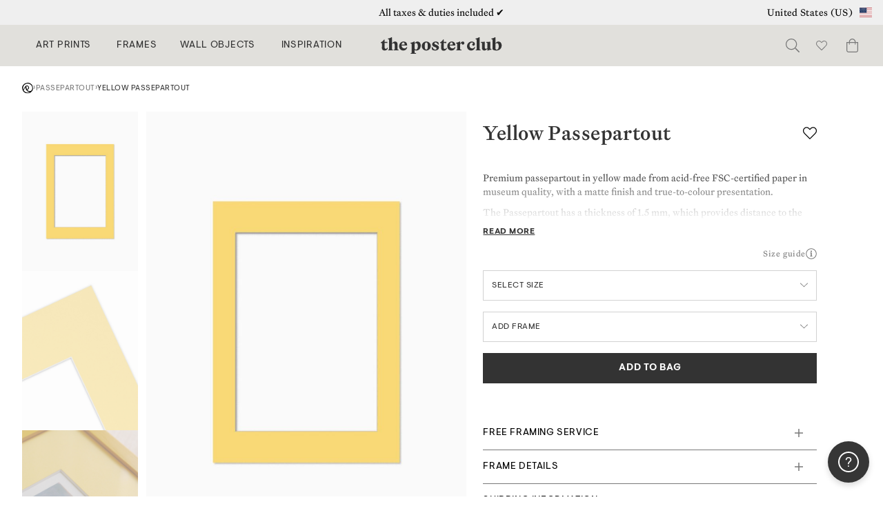

--- FILE ---
content_type: text/html; charset=UTF-8
request_url: https://theposterclub.com/product/yellow-passepartout/
body_size: 92020
content:
<!DOCTYPE html>
<html lang="en-US">
<head>
<meta charset="UTF-8"><script type="text/javascript">(window.NREUM||(NREUM={})).init={privacy:{cookies_enabled:true},ajax:{deny_list:["bam.nr-data.net"]},feature_flags:["soft_nav"],distributed_tracing:{enabled:true}};(window.NREUM||(NREUM={})).loader_config={agentID:"1103441490",accountID:"896001",trustKey:"896001",xpid:"XA8BUVZSGwIAXFhaDwkEV1M=",licenseKey:"ea13fe9f33",applicationID:"1089888317",browserID:"1103441490"};;/*! For license information please see nr-loader-spa-1.308.0.min.js.LICENSE.txt */
(()=>{var e,t,r={384:(e,t,r)=>{"use strict";r.d(t,{NT:()=>a,US:()=>u,Zm:()=>o,bQ:()=>d,dV:()=>c,pV:()=>l});var n=r(6154),i=r(1863),s=r(1910);const a={beacon:"bam.nr-data.net",errorBeacon:"bam.nr-data.net"};function o(){return n.gm.NREUM||(n.gm.NREUM={}),void 0===n.gm.newrelic&&(n.gm.newrelic=n.gm.NREUM),n.gm.NREUM}function c(){let e=o();return e.o||(e.o={ST:n.gm.setTimeout,SI:n.gm.setImmediate||n.gm.setInterval,CT:n.gm.clearTimeout,XHR:n.gm.XMLHttpRequest,REQ:n.gm.Request,EV:n.gm.Event,PR:n.gm.Promise,MO:n.gm.MutationObserver,FETCH:n.gm.fetch,WS:n.gm.WebSocket},(0,s.i)(...Object.values(e.o))),e}function d(e,t){let r=o();r.initializedAgents??={},t.initializedAt={ms:(0,i.t)(),date:new Date},r.initializedAgents[e]=t}function u(e,t){o()[e]=t}function l(){return function(){let e=o();const t=e.info||{};e.info={beacon:a.beacon,errorBeacon:a.errorBeacon,...t}}(),function(){let e=o();const t=e.init||{};e.init={...t}}(),c(),function(){let e=o();const t=e.loader_config||{};e.loader_config={...t}}(),o()}},782:(e,t,r)=>{"use strict";r.d(t,{T:()=>n});const n=r(860).K7.pageViewTiming},860:(e,t,r)=>{"use strict";r.d(t,{$J:()=>u,K7:()=>c,P3:()=>d,XX:()=>i,Yy:()=>o,df:()=>s,qY:()=>n,v4:()=>a});const n="events",i="jserrors",s="browser/blobs",a="rum",o="browser/logs",c={ajax:"ajax",genericEvents:"generic_events",jserrors:i,logging:"logging",metrics:"metrics",pageAction:"page_action",pageViewEvent:"page_view_event",pageViewTiming:"page_view_timing",sessionReplay:"session_replay",sessionTrace:"session_trace",softNav:"soft_navigations",spa:"spa"},d={[c.pageViewEvent]:1,[c.pageViewTiming]:2,[c.metrics]:3,[c.jserrors]:4,[c.spa]:5,[c.ajax]:6,[c.sessionTrace]:7,[c.softNav]:8,[c.sessionReplay]:9,[c.logging]:10,[c.genericEvents]:11},u={[c.pageViewEvent]:a,[c.pageViewTiming]:n,[c.ajax]:n,[c.spa]:n,[c.softNav]:n,[c.metrics]:i,[c.jserrors]:i,[c.sessionTrace]:s,[c.sessionReplay]:s,[c.logging]:o,[c.genericEvents]:"ins"}},944:(e,t,r)=>{"use strict";r.d(t,{R:()=>i});var n=r(3241);function i(e,t){"function"==typeof console.debug&&(console.debug("New Relic Warning: https://github.com/newrelic/newrelic-browser-agent/blob/main/docs/warning-codes.md#".concat(e),t),(0,n.W)({agentIdentifier:null,drained:null,type:"data",name:"warn",feature:"warn",data:{code:e,secondary:t}}))}},993:(e,t,r)=>{"use strict";r.d(t,{A$:()=>s,ET:()=>a,TZ:()=>o,p_:()=>i});var n=r(860);const i={ERROR:"ERROR",WARN:"WARN",INFO:"INFO",DEBUG:"DEBUG",TRACE:"TRACE"},s={OFF:0,ERROR:1,WARN:2,INFO:3,DEBUG:4,TRACE:5},a="log",o=n.K7.logging},1541:(e,t,r)=>{"use strict";r.d(t,{U:()=>i,f:()=>n});const n={MFE:"MFE",BA:"BA"};function i(e,t){if(2!==t?.harvestEndpointVersion)return{};const r=t.agentRef.runtime.appMetadata.agents[0].entityGuid;return e?{"source.id":e.id,"source.name":e.name,"source.type":e.type,"parent.id":e.parent?.id||r,"parent.type":e.parent?.type||n.BA}:{"entity.guid":r,appId:t.agentRef.info.applicationID}}},1687:(e,t,r)=>{"use strict";r.d(t,{Ak:()=>d,Ze:()=>h,x3:()=>u});var n=r(3241),i=r(7836),s=r(3606),a=r(860),o=r(2646);const c={};function d(e,t){const r={staged:!1,priority:a.P3[t]||0};l(e),c[e].get(t)||c[e].set(t,r)}function u(e,t){e&&c[e]&&(c[e].get(t)&&c[e].delete(t),p(e,t,!1),c[e].size&&f(e))}function l(e){if(!e)throw new Error("agentIdentifier required");c[e]||(c[e]=new Map)}function h(e="",t="feature",r=!1){if(l(e),!e||!c[e].get(t)||r)return p(e,t);c[e].get(t).staged=!0,f(e)}function f(e){const t=Array.from(c[e]);t.every(([e,t])=>t.staged)&&(t.sort((e,t)=>e[1].priority-t[1].priority),t.forEach(([t])=>{c[e].delete(t),p(e,t)}))}function p(e,t,r=!0){const a=e?i.ee.get(e):i.ee,c=s.i.handlers;if(!a.aborted&&a.backlog&&c){if((0,n.W)({agentIdentifier:e,type:"lifecycle",name:"drain",feature:t}),r){const e=a.backlog[t],r=c[t];if(r){for(let t=0;e&&t<e.length;++t)g(e[t],r);Object.entries(r).forEach(([e,t])=>{Object.values(t||{}).forEach(t=>{t[0]?.on&&t[0]?.context()instanceof o.y&&t[0].on(e,t[1])})})}}a.isolatedBacklog||delete c[t],a.backlog[t]=null,a.emit("drain-"+t,[])}}function g(e,t){var r=e[1];Object.values(t[r]||{}).forEach(t=>{var r=e[0];if(t[0]===r){var n=t[1],i=e[3],s=e[2];n.apply(i,s)}})}},1738:(e,t,r)=>{"use strict";r.d(t,{U:()=>f,Y:()=>h});var n=r(3241),i=r(9908),s=r(1863),a=r(944),o=r(5701),c=r(3969),d=r(8362),u=r(860),l=r(4261);function h(e,t,r,s){const h=s||r;!h||h[e]&&h[e]!==d.d.prototype[e]||(h[e]=function(){(0,i.p)(c.xV,["API/"+e+"/called"],void 0,u.K7.metrics,r.ee),(0,n.W)({agentIdentifier:r.agentIdentifier,drained:!!o.B?.[r.agentIdentifier],type:"data",name:"api",feature:l.Pl+e,data:{}});try{return t.apply(this,arguments)}catch(e){(0,a.R)(23,e)}})}function f(e,t,r,n,a){const o=e.info;null===r?delete o.jsAttributes[t]:o.jsAttributes[t]=r,(a||null===r)&&(0,i.p)(l.Pl+n,[(0,s.t)(),t,r],void 0,"session",e.ee)}},1741:(e,t,r)=>{"use strict";r.d(t,{W:()=>s});var n=r(944),i=r(4261);class s{#e(e,...t){if(this[e]!==s.prototype[e])return this[e](...t);(0,n.R)(35,e)}addPageAction(e,t){return this.#e(i.hG,e,t)}register(e){return this.#e(i.eY,e)}recordCustomEvent(e,t){return this.#e(i.fF,e,t)}setPageViewName(e,t){return this.#e(i.Fw,e,t)}setCustomAttribute(e,t,r){return this.#e(i.cD,e,t,r)}noticeError(e,t){return this.#e(i.o5,e,t)}setUserId(e,t=!1){return this.#e(i.Dl,e,t)}setApplicationVersion(e){return this.#e(i.nb,e)}setErrorHandler(e){return this.#e(i.bt,e)}addRelease(e,t){return this.#e(i.k6,e,t)}log(e,t){return this.#e(i.$9,e,t)}start(){return this.#e(i.d3)}finished(e){return this.#e(i.BL,e)}recordReplay(){return this.#e(i.CH)}pauseReplay(){return this.#e(i.Tb)}addToTrace(e){return this.#e(i.U2,e)}setCurrentRouteName(e){return this.#e(i.PA,e)}interaction(e){return this.#e(i.dT,e)}wrapLogger(e,t,r){return this.#e(i.Wb,e,t,r)}measure(e,t){return this.#e(i.V1,e,t)}consent(e){return this.#e(i.Pv,e)}}},1863:(e,t,r)=>{"use strict";function n(){return Math.floor(performance.now())}r.d(t,{t:()=>n})},1910:(e,t,r)=>{"use strict";r.d(t,{i:()=>s});var n=r(944);const i=new Map;function s(...e){return e.every(e=>{if(i.has(e))return i.get(e);const t="function"==typeof e?e.toString():"",r=t.includes("[native code]"),s=t.includes("nrWrapper");return r||s||(0,n.R)(64,e?.name||t),i.set(e,r),r})}},2555:(e,t,r)=>{"use strict";r.d(t,{D:()=>o,f:()=>a});var n=r(384),i=r(8122);const s={beacon:n.NT.beacon,errorBeacon:n.NT.errorBeacon,licenseKey:void 0,applicationID:void 0,sa:void 0,queueTime:void 0,applicationTime:void 0,ttGuid:void 0,user:void 0,account:void 0,product:void 0,extra:void 0,jsAttributes:{},userAttributes:void 0,atts:void 0,transactionName:void 0,tNamePlain:void 0};function a(e){try{return!!e.licenseKey&&!!e.errorBeacon&&!!e.applicationID}catch(e){return!1}}const o=e=>(0,i.a)(e,s)},2614:(e,t,r)=>{"use strict";r.d(t,{BB:()=>a,H3:()=>n,g:()=>d,iL:()=>c,tS:()=>o,uh:()=>i,wk:()=>s});const n="NRBA",i="SESSION",s=144e5,a=18e5,o={STARTED:"session-started",PAUSE:"session-pause",RESET:"session-reset",RESUME:"session-resume",UPDATE:"session-update"},c={SAME_TAB:"same-tab",CROSS_TAB:"cross-tab"},d={OFF:0,FULL:1,ERROR:2}},2646:(e,t,r)=>{"use strict";r.d(t,{y:()=>n});class n{constructor(e){this.contextId=e}}},2843:(e,t,r)=>{"use strict";r.d(t,{G:()=>s,u:()=>i});var n=r(3878);function i(e,t=!1,r,i){(0,n.DD)("visibilitychange",function(){if(t)return void("hidden"===document.visibilityState&&e());e(document.visibilityState)},r,i)}function s(e,t,r){(0,n.sp)("pagehide",e,t,r)}},3241:(e,t,r)=>{"use strict";r.d(t,{W:()=>s});var n=r(6154);const i="newrelic";function s(e={}){try{n.gm.dispatchEvent(new CustomEvent(i,{detail:e}))}catch(e){}}},3304:(e,t,r)=>{"use strict";r.d(t,{A:()=>s});var n=r(7836);const i=()=>{const e=new WeakSet;return(t,r)=>{if("object"==typeof r&&null!==r){if(e.has(r))return;e.add(r)}return r}};function s(e){try{return JSON.stringify(e,i())??""}catch(e){try{n.ee.emit("internal-error",[e])}catch(e){}return""}}},3333:(e,t,r)=>{"use strict";r.d(t,{$v:()=>u,TZ:()=>n,Xh:()=>c,Zp:()=>i,kd:()=>d,mq:()=>o,nf:()=>a,qN:()=>s});const n=r(860).K7.genericEvents,i=["auxclick","click","copy","keydown","paste","scrollend"],s=["focus","blur"],a=4,o=1e3,c=2e3,d=["PageAction","UserAction","BrowserPerformance"],u={RESOURCES:"experimental.resources",REGISTER:"register"}},3434:(e,t,r)=>{"use strict";r.d(t,{Jt:()=>s,YM:()=>d});var n=r(7836),i=r(5607);const s="nr@original:".concat(i.W),a=50;var o=Object.prototype.hasOwnProperty,c=!1;function d(e,t){return e||(e=n.ee),r.inPlace=function(e,t,n,i,s){n||(n="");const a="-"===n.charAt(0);for(let o=0;o<t.length;o++){const c=t[o],d=e[c];l(d)||(e[c]=r(d,a?c+n:n,i,c,s))}},r.flag=s,r;function r(t,r,n,c,d){return l(t)?t:(r||(r=""),nrWrapper[s]=t,function(e,t,r){if(Object.defineProperty&&Object.keys)try{return Object.keys(e).forEach(function(r){Object.defineProperty(t,r,{get:function(){return e[r]},set:function(t){return e[r]=t,t}})}),t}catch(e){u([e],r)}for(var n in e)o.call(e,n)&&(t[n]=e[n])}(t,nrWrapper,e),nrWrapper);function nrWrapper(){var s,o,l,h;let f;try{o=this,s=[...arguments],l="function"==typeof n?n(s,o):n||{}}catch(t){u([t,"",[s,o,c],l],e)}i(r+"start",[s,o,c],l,d);const p=performance.now();let g;try{return h=t.apply(o,s),g=performance.now(),h}catch(e){throw g=performance.now(),i(r+"err",[s,o,e],l,d),f=e,f}finally{const e=g-p,t={start:p,end:g,duration:e,isLongTask:e>=a,methodName:c,thrownError:f};t.isLongTask&&i("long-task",[t,o],l,d),i(r+"end",[s,o,h],l,d)}}}function i(r,n,i,s){if(!c||t){var a=c;c=!0;try{e.emit(r,n,i,t,s)}catch(t){u([t,r,n,i],e)}c=a}}}function u(e,t){t||(t=n.ee);try{t.emit("internal-error",e)}catch(e){}}function l(e){return!(e&&"function"==typeof e&&e.apply&&!e[s])}},3606:(e,t,r)=>{"use strict";r.d(t,{i:()=>s});var n=r(9908);s.on=a;var i=s.handlers={};function s(e,t,r,s){a(s||n.d,i,e,t,r)}function a(e,t,r,i,s){s||(s="feature"),e||(e=n.d);var a=t[s]=t[s]||{};(a[r]=a[r]||[]).push([e,i])}},3738:(e,t,r)=>{"use strict";r.d(t,{He:()=>i,Kp:()=>o,Lc:()=>d,Rz:()=>u,TZ:()=>n,bD:()=>s,d3:()=>a,jx:()=>l,sl:()=>h,uP:()=>c});const n=r(860).K7.sessionTrace,i="bstResource",s="resource",a="-start",o="-end",c="fn"+a,d="fn"+o,u="pushState",l=1e3,h=3e4},3785:(e,t,r)=>{"use strict";r.d(t,{R:()=>c,b:()=>d});var n=r(9908),i=r(1863),s=r(860),a=r(3969),o=r(993);function c(e,t,r={},c=o.p_.INFO,d=!0,u,l=(0,i.t)()){(0,n.p)(a.xV,["API/logging/".concat(c.toLowerCase(),"/called")],void 0,s.K7.metrics,e),(0,n.p)(o.ET,[l,t,r,c,d,u],void 0,s.K7.logging,e)}function d(e){return"string"==typeof e&&Object.values(o.p_).some(t=>t===e.toUpperCase().trim())}},3878:(e,t,r)=>{"use strict";function n(e,t){return{capture:e,passive:!1,signal:t}}function i(e,t,r=!1,i){window.addEventListener(e,t,n(r,i))}function s(e,t,r=!1,i){document.addEventListener(e,t,n(r,i))}r.d(t,{DD:()=>s,jT:()=>n,sp:()=>i})},3962:(e,t,r)=>{"use strict";r.d(t,{AM:()=>a,O2:()=>l,OV:()=>s,Qu:()=>h,TZ:()=>c,ih:()=>f,pP:()=>o,t1:()=>u,tC:()=>i,wD:()=>d});var n=r(860);const i=["click","keydown","submit"],s="popstate",a="api",o="initialPageLoad",c=n.K7.softNav,d=5e3,u=500,l={INITIAL_PAGE_LOAD:"",ROUTE_CHANGE:1,UNSPECIFIED:2},h={INTERACTION:1,AJAX:2,CUSTOM_END:3,CUSTOM_TRACER:4},f={IP:"in progress",PF:"pending finish",FIN:"finished",CAN:"cancelled"}},3969:(e,t,r)=>{"use strict";r.d(t,{TZ:()=>n,XG:()=>o,rs:()=>i,xV:()=>a,z_:()=>s});const n=r(860).K7.metrics,i="sm",s="cm",a="storeSupportabilityMetrics",o="storeEventMetrics"},4234:(e,t,r)=>{"use strict";r.d(t,{W:()=>s});var n=r(7836),i=r(1687);class s{constructor(e,t){this.agentIdentifier=e,this.ee=n.ee.get(e),this.featureName=t,this.blocked=!1}deregisterDrain(){(0,i.x3)(this.agentIdentifier,this.featureName)}}},4261:(e,t,r)=>{"use strict";r.d(t,{$9:()=>u,BL:()=>c,CH:()=>p,Dl:()=>R,Fw:()=>w,PA:()=>v,Pl:()=>n,Pv:()=>A,Tb:()=>h,U2:()=>a,V1:()=>E,Wb:()=>T,bt:()=>y,cD:()=>b,d3:()=>x,dT:()=>d,eY:()=>g,fF:()=>f,hG:()=>s,hw:()=>i,k6:()=>o,nb:()=>m,o5:()=>l});const n="api-",i=n+"ixn-",s="addPageAction",a="addToTrace",o="addRelease",c="finished",d="interaction",u="log",l="noticeError",h="pauseReplay",f="recordCustomEvent",p="recordReplay",g="register",m="setApplicationVersion",v="setCurrentRouteName",b="setCustomAttribute",y="setErrorHandler",w="setPageViewName",R="setUserId",x="start",T="wrapLogger",E="measure",A="consent"},5205:(e,t,r)=>{"use strict";r.d(t,{j:()=>S});var n=r(384),i=r(1741);var s=r(2555),a=r(3333);const o=e=>{if(!e||"string"!=typeof e)return!1;try{document.createDocumentFragment().querySelector(e)}catch{return!1}return!0};var c=r(2614),d=r(944),u=r(8122);const l="[data-nr-mask]",h=e=>(0,u.a)(e,(()=>{const e={feature_flags:[],experimental:{allow_registered_children:!1,resources:!1},mask_selector:"*",block_selector:"[data-nr-block]",mask_input_options:{color:!1,date:!1,"datetime-local":!1,email:!1,month:!1,number:!1,range:!1,search:!1,tel:!1,text:!1,time:!1,url:!1,week:!1,textarea:!1,select:!1,password:!0}};return{ajax:{deny_list:void 0,block_internal:!0,enabled:!0,autoStart:!0},api:{get allow_registered_children(){return e.feature_flags.includes(a.$v.REGISTER)||e.experimental.allow_registered_children},set allow_registered_children(t){e.experimental.allow_registered_children=t},duplicate_registered_data:!1},browser_consent_mode:{enabled:!1},distributed_tracing:{enabled:void 0,exclude_newrelic_header:void 0,cors_use_newrelic_header:void 0,cors_use_tracecontext_headers:void 0,allowed_origins:void 0},get feature_flags(){return e.feature_flags},set feature_flags(t){e.feature_flags=t},generic_events:{enabled:!0,autoStart:!0},harvest:{interval:30},jserrors:{enabled:!0,autoStart:!0},logging:{enabled:!0,autoStart:!0},metrics:{enabled:!0,autoStart:!0},obfuscate:void 0,page_action:{enabled:!0},page_view_event:{enabled:!0,autoStart:!0},page_view_timing:{enabled:!0,autoStart:!0},performance:{capture_marks:!1,capture_measures:!1,capture_detail:!0,resources:{get enabled(){return e.feature_flags.includes(a.$v.RESOURCES)||e.experimental.resources},set enabled(t){e.experimental.resources=t},asset_types:[],first_party_domains:[],ignore_newrelic:!0}},privacy:{cookies_enabled:!0},proxy:{assets:void 0,beacon:void 0},session:{expiresMs:c.wk,inactiveMs:c.BB},session_replay:{autoStart:!0,enabled:!1,preload:!1,sampling_rate:10,error_sampling_rate:100,collect_fonts:!1,inline_images:!1,fix_stylesheets:!0,mask_all_inputs:!0,get mask_text_selector(){return e.mask_selector},set mask_text_selector(t){o(t)?e.mask_selector="".concat(t,",").concat(l):""===t||null===t?e.mask_selector=l:(0,d.R)(5,t)},get block_class(){return"nr-block"},get ignore_class(){return"nr-ignore"},get mask_text_class(){return"nr-mask"},get block_selector(){return e.block_selector},set block_selector(t){o(t)?e.block_selector+=",".concat(t):""!==t&&(0,d.R)(6,t)},get mask_input_options(){return e.mask_input_options},set mask_input_options(t){t&&"object"==typeof t?e.mask_input_options={...t,password:!0}:(0,d.R)(7,t)}},session_trace:{enabled:!0,autoStart:!0},soft_navigations:{enabled:!0,autoStart:!0},spa:{enabled:!0,autoStart:!0},ssl:void 0,user_actions:{enabled:!0,elementAttributes:["id","className","tagName","type"]}}})());var f=r(6154),p=r(9324);let g=0;const m={buildEnv:p.F3,distMethod:p.Xs,version:p.xv,originTime:f.WN},v={consented:!1},b={appMetadata:{},get consented(){return this.session?.state?.consent||v.consented},set consented(e){v.consented=e},customTransaction:void 0,denyList:void 0,disabled:!1,harvester:void 0,isolatedBacklog:!1,isRecording:!1,loaderType:void 0,maxBytes:3e4,obfuscator:void 0,onerror:void 0,ptid:void 0,releaseIds:{},session:void 0,timeKeeper:void 0,registeredEntities:[],jsAttributesMetadata:{bytes:0},get harvestCount(){return++g}},y=e=>{const t=(0,u.a)(e,b),r=Object.keys(m).reduce((e,t)=>(e[t]={value:m[t],writable:!1,configurable:!0,enumerable:!0},e),{});return Object.defineProperties(t,r)};var w=r(5701);const R=e=>{const t=e.startsWith("http");e+="/",r.p=t?e:"https://"+e};var x=r(7836),T=r(3241);const E={accountID:void 0,trustKey:void 0,agentID:void 0,licenseKey:void 0,applicationID:void 0,xpid:void 0},A=e=>(0,u.a)(e,E),_=new Set;function S(e,t={},r,a){let{init:o,info:c,loader_config:d,runtime:u={},exposed:l=!0}=t;if(!c){const e=(0,n.pV)();o=e.init,c=e.info,d=e.loader_config}e.init=h(o||{}),e.loader_config=A(d||{}),c.jsAttributes??={},f.bv&&(c.jsAttributes.isWorker=!0),e.info=(0,s.D)(c);const p=e.init,g=[c.beacon,c.errorBeacon];_.has(e.agentIdentifier)||(p.proxy.assets&&(R(p.proxy.assets),g.push(p.proxy.assets)),p.proxy.beacon&&g.push(p.proxy.beacon),e.beacons=[...g],function(e){const t=(0,n.pV)();Object.getOwnPropertyNames(i.W.prototype).forEach(r=>{const n=i.W.prototype[r];if("function"!=typeof n||"constructor"===n)return;let s=t[r];e[r]&&!1!==e.exposed&&"micro-agent"!==e.runtime?.loaderType&&(t[r]=(...t)=>{const n=e[r](...t);return s?s(...t):n})})}(e),(0,n.US)("activatedFeatures",w.B)),u.denyList=[...p.ajax.deny_list||[],...p.ajax.block_internal?g:[]],u.ptid=e.agentIdentifier,u.loaderType=r,e.runtime=y(u),_.has(e.agentIdentifier)||(e.ee=x.ee.get(e.agentIdentifier),e.exposed=l,(0,T.W)({agentIdentifier:e.agentIdentifier,drained:!!w.B?.[e.agentIdentifier],type:"lifecycle",name:"initialize",feature:void 0,data:e.config})),_.add(e.agentIdentifier)}},5270:(e,t,r)=>{"use strict";r.d(t,{Aw:()=>a,SR:()=>s,rF:()=>o});var n=r(384),i=r(7767);function s(e){return!!(0,n.dV)().o.MO&&(0,i.V)(e)&&!0===e?.session_trace.enabled}function a(e){return!0===e?.session_replay.preload&&s(e)}function o(e,t){try{if("string"==typeof t?.type){if("password"===t.type.toLowerCase())return"*".repeat(e?.length||0);if(void 0!==t?.dataset?.nrUnmask||t?.classList?.contains("nr-unmask"))return e}}catch(e){}return"string"==typeof e?e.replace(/[\S]/g,"*"):"*".repeat(e?.length||0)}},5289:(e,t,r)=>{"use strict";r.d(t,{GG:()=>a,Qr:()=>c,sB:()=>o});var n=r(3878),i=r(6389);function s(){return"undefined"==typeof document||"complete"===document.readyState}function a(e,t){if(s())return e();const r=(0,i.J)(e),a=setInterval(()=>{s()&&(clearInterval(a),r())},500);(0,n.sp)("load",r,t)}function o(e){if(s())return e();(0,n.DD)("DOMContentLoaded",e)}function c(e){if(s())return e();(0,n.sp)("popstate",e)}},5607:(e,t,r)=>{"use strict";r.d(t,{W:()=>n});const n=(0,r(9566).bz)()},5701:(e,t,r)=>{"use strict";r.d(t,{B:()=>s,t:()=>a});var n=r(3241);const i=new Set,s={};function a(e,t){const r=t.agentIdentifier;s[r]??={},e&&"object"==typeof e&&(i.has(r)||(t.ee.emit("rumresp",[e]),s[r]=e,i.add(r),(0,n.W)({agentIdentifier:r,loaded:!0,drained:!0,type:"lifecycle",name:"load",feature:void 0,data:e})))}},6154:(e,t,r)=>{"use strict";r.d(t,{OF:()=>d,RI:()=>i,WN:()=>h,bv:()=>s,eN:()=>f,gm:()=>a,lR:()=>l,m:()=>c,mw:()=>o,sb:()=>u});var n=r(1863);const i="undefined"!=typeof window&&!!window.document,s="undefined"!=typeof WorkerGlobalScope&&("undefined"!=typeof self&&self instanceof WorkerGlobalScope&&self.navigator instanceof WorkerNavigator||"undefined"!=typeof globalThis&&globalThis instanceof WorkerGlobalScope&&globalThis.navigator instanceof WorkerNavigator),a=i?window:"undefined"!=typeof WorkerGlobalScope&&("undefined"!=typeof self&&self instanceof WorkerGlobalScope&&self||"undefined"!=typeof globalThis&&globalThis instanceof WorkerGlobalScope&&globalThis),o=Boolean("hidden"===a?.document?.visibilityState),c=""+a?.location,d=/iPad|iPhone|iPod/.test(a.navigator?.userAgent),u=d&&"undefined"==typeof SharedWorker,l=(()=>{const e=a.navigator?.userAgent?.match(/Firefox[/\s](\d+\.\d+)/);return Array.isArray(e)&&e.length>=2?+e[1]:0})(),h=Date.now()-(0,n.t)(),f=()=>"undefined"!=typeof PerformanceNavigationTiming&&a?.performance?.getEntriesByType("navigation")?.[0]?.responseStart},6344:(e,t,r)=>{"use strict";r.d(t,{BB:()=>u,Qb:()=>l,TZ:()=>i,Ug:()=>a,Vh:()=>s,_s:()=>o,bc:()=>d,yP:()=>c});var n=r(2614);const i=r(860).K7.sessionReplay,s="errorDuringReplay",a=.12,o={DomContentLoaded:0,Load:1,FullSnapshot:2,IncrementalSnapshot:3,Meta:4,Custom:5},c={[n.g.ERROR]:15e3,[n.g.FULL]:3e5,[n.g.OFF]:0},d={RESET:{message:"Session was reset",sm:"Reset"},IMPORT:{message:"Recorder failed to import",sm:"Import"},TOO_MANY:{message:"429: Too Many Requests",sm:"Too-Many"},TOO_BIG:{message:"Payload was too large",sm:"Too-Big"},CROSS_TAB:{message:"Session Entity was set to OFF on another tab",sm:"Cross-Tab"},ENTITLEMENTS:{message:"Session Replay is not allowed and will not be started",sm:"Entitlement"}},u=5e3,l={API:"api",RESUME:"resume",SWITCH_TO_FULL:"switchToFull",INITIALIZE:"initialize",PRELOAD:"preload"}},6389:(e,t,r)=>{"use strict";function n(e,t=500,r={}){const n=r?.leading||!1;let i;return(...r)=>{n&&void 0===i&&(e.apply(this,r),i=setTimeout(()=>{i=clearTimeout(i)},t)),n||(clearTimeout(i),i=setTimeout(()=>{e.apply(this,r)},t))}}function i(e){let t=!1;return(...r)=>{t||(t=!0,e.apply(this,r))}}r.d(t,{J:()=>i,s:()=>n})},6630:(e,t,r)=>{"use strict";r.d(t,{T:()=>n});const n=r(860).K7.pageViewEvent},6774:(e,t,r)=>{"use strict";r.d(t,{T:()=>n});const n=r(860).K7.jserrors},7295:(e,t,r)=>{"use strict";r.d(t,{Xv:()=>a,gX:()=>i,iW:()=>s});var n=[];function i(e){if(!e||s(e))return!1;if(0===n.length)return!0;if("*"===n[0].hostname)return!1;for(var t=0;t<n.length;t++){var r=n[t];if(r.hostname.test(e.hostname)&&r.pathname.test(e.pathname))return!1}return!0}function s(e){return void 0===e.hostname}function a(e){if(n=[],e&&e.length)for(var t=0;t<e.length;t++){let r=e[t];if(!r)continue;if("*"===r)return void(n=[{hostname:"*"}]);0===r.indexOf("http://")?r=r.substring(7):0===r.indexOf("https://")&&(r=r.substring(8));const i=r.indexOf("/");let s,a;i>0?(s=r.substring(0,i),a=r.substring(i)):(s=r,a="*");let[c]=s.split(":");n.push({hostname:o(c),pathname:o(a,!0)})}}function o(e,t=!1){const r=e.replace(/[.+?^${}()|[\]\\]/g,e=>"\\"+e).replace(/\*/g,".*?");return new RegExp((t?"^":"")+r+"$")}},7485:(e,t,r)=>{"use strict";r.d(t,{D:()=>i});var n=r(6154);function i(e){if(0===(e||"").indexOf("data:"))return{protocol:"data"};try{const t=new URL(e,location.href),r={port:t.port,hostname:t.hostname,pathname:t.pathname,search:t.search,protocol:t.protocol.slice(0,t.protocol.indexOf(":")),sameOrigin:t.protocol===n.gm?.location?.protocol&&t.host===n.gm?.location?.host};return r.port&&""!==r.port||("http:"===t.protocol&&(r.port="80"),"https:"===t.protocol&&(r.port="443")),r.pathname&&""!==r.pathname?r.pathname.startsWith("/")||(r.pathname="/".concat(r.pathname)):r.pathname="/",r}catch(e){return{}}}},7699:(e,t,r)=>{"use strict";r.d(t,{It:()=>s,KC:()=>o,No:()=>i,qh:()=>a});var n=r(860);const i=16e3,s=1e6,a="SESSION_ERROR",o={[n.K7.logging]:!0,[n.K7.genericEvents]:!1,[n.K7.jserrors]:!1,[n.K7.ajax]:!1}},7767:(e,t,r)=>{"use strict";r.d(t,{V:()=>i});var n=r(6154);const i=e=>n.RI&&!0===e?.privacy.cookies_enabled},7836:(e,t,r)=>{"use strict";r.d(t,{P:()=>o,ee:()=>c});var n=r(384),i=r(8990),s=r(2646),a=r(5607);const o="nr@context:".concat(a.W),c=function e(t,r){var n={},a={},u={},l=!1;try{l=16===r.length&&d.initializedAgents?.[r]?.runtime.isolatedBacklog}catch(e){}var h={on:p,addEventListener:p,removeEventListener:function(e,t){var r=n[e];if(!r)return;for(var i=0;i<r.length;i++)r[i]===t&&r.splice(i,1)},emit:function(e,r,n,i,s){!1!==s&&(s=!0);if(c.aborted&&!i)return;t&&s&&t.emit(e,r,n);var o=f(n);g(e).forEach(e=>{e.apply(o,r)});var d=v()[a[e]];d&&d.push([h,e,r,o]);return o},get:m,listeners:g,context:f,buffer:function(e,t){const r=v();if(t=t||"feature",h.aborted)return;Object.entries(e||{}).forEach(([e,n])=>{a[n]=t,t in r||(r[t]=[])})},abort:function(){h._aborted=!0,Object.keys(h.backlog).forEach(e=>{delete h.backlog[e]})},isBuffering:function(e){return!!v()[a[e]]},debugId:r,backlog:l?{}:t&&"object"==typeof t.backlog?t.backlog:{},isolatedBacklog:l};return Object.defineProperty(h,"aborted",{get:()=>{let e=h._aborted||!1;return e||(t&&(e=t.aborted),e)}}),h;function f(e){return e&&e instanceof s.y?e:e?(0,i.I)(e,o,()=>new s.y(o)):new s.y(o)}function p(e,t){n[e]=g(e).concat(t)}function g(e){return n[e]||[]}function m(t){return u[t]=u[t]||e(h,t)}function v(){return h.backlog}}(void 0,"globalEE"),d=(0,n.Zm)();d.ee||(d.ee=c)},8122:(e,t,r)=>{"use strict";r.d(t,{a:()=>i});var n=r(944);function i(e,t){try{if(!e||"object"!=typeof e)return(0,n.R)(3);if(!t||"object"!=typeof t)return(0,n.R)(4);const r=Object.create(Object.getPrototypeOf(t),Object.getOwnPropertyDescriptors(t)),s=0===Object.keys(r).length?e:r;for(let a in s)if(void 0!==e[a])try{if(null===e[a]){r[a]=null;continue}Array.isArray(e[a])&&Array.isArray(t[a])?r[a]=Array.from(new Set([...e[a],...t[a]])):"object"==typeof e[a]&&"object"==typeof t[a]?r[a]=i(e[a],t[a]):r[a]=e[a]}catch(e){r[a]||(0,n.R)(1,e)}return r}catch(e){(0,n.R)(2,e)}}},8139:(e,t,r)=>{"use strict";r.d(t,{u:()=>h});var n=r(7836),i=r(3434),s=r(8990),a=r(6154);const o={},c=a.gm.XMLHttpRequest,d="addEventListener",u="removeEventListener",l="nr@wrapped:".concat(n.P);function h(e){var t=function(e){return(e||n.ee).get("events")}(e);if(o[t.debugId]++)return t;o[t.debugId]=1;var r=(0,i.YM)(t,!0);function h(e){r.inPlace(e,[d,u],"-",p)}function p(e,t){return e[1]}return"getPrototypeOf"in Object&&(a.RI&&f(document,h),c&&f(c.prototype,h),f(a.gm,h)),t.on(d+"-start",function(e,t){var n=e[1];if(null!==n&&("function"==typeof n||"object"==typeof n)&&"newrelic"!==e[0]){var i=(0,s.I)(n,l,function(){var e={object:function(){if("function"!=typeof n.handleEvent)return;return n.handleEvent.apply(n,arguments)},function:n}[typeof n];return e?r(e,"fn-",null,e.name||"anonymous"):n});this.wrapped=e[1]=i}}),t.on(u+"-start",function(e){e[1]=this.wrapped||e[1]}),t}function f(e,t,...r){let n=e;for(;"object"==typeof n&&!Object.prototype.hasOwnProperty.call(n,d);)n=Object.getPrototypeOf(n);n&&t(n,...r)}},8362:(e,t,r)=>{"use strict";r.d(t,{d:()=>s});var n=r(9566),i=r(1741);class s extends i.W{agentIdentifier=(0,n.LA)(16)}},8374:(e,t,r)=>{r.nc=(()=>{try{return document?.currentScript?.nonce}catch(e){}return""})()},8990:(e,t,r)=>{"use strict";r.d(t,{I:()=>i});var n=Object.prototype.hasOwnProperty;function i(e,t,r){if(n.call(e,t))return e[t];var i=r();if(Object.defineProperty&&Object.keys)try{return Object.defineProperty(e,t,{value:i,writable:!0,enumerable:!1}),i}catch(e){}return e[t]=i,i}},9119:(e,t,r)=>{"use strict";r.d(t,{L:()=>s});var n=/([^?#]*)[^#]*(#[^?]*|$).*/,i=/([^?#]*)().*/;function s(e,t){return e?e.replace(t?n:i,"$1$2"):e}},9300:(e,t,r)=>{"use strict";r.d(t,{T:()=>n});const n=r(860).K7.ajax},9324:(e,t,r)=>{"use strict";r.d(t,{AJ:()=>a,F3:()=>i,Xs:()=>s,Yq:()=>o,xv:()=>n});const n="1.308.0",i="PROD",s="CDN",a="@newrelic/rrweb",o="1.0.1"},9566:(e,t,r)=>{"use strict";r.d(t,{LA:()=>o,ZF:()=>c,bz:()=>a,el:()=>d});var n=r(6154);const i="xxxxxxxx-xxxx-4xxx-yxxx-xxxxxxxxxxxx";function s(e,t){return e?15&e[t]:16*Math.random()|0}function a(){const e=n.gm?.crypto||n.gm?.msCrypto;let t,r=0;return e&&e.getRandomValues&&(t=e.getRandomValues(new Uint8Array(30))),i.split("").map(e=>"x"===e?s(t,r++).toString(16):"y"===e?(3&s()|8).toString(16):e).join("")}function o(e){const t=n.gm?.crypto||n.gm?.msCrypto;let r,i=0;t&&t.getRandomValues&&(r=t.getRandomValues(new Uint8Array(e)));const a=[];for(var o=0;o<e;o++)a.push(s(r,i++).toString(16));return a.join("")}function c(){return o(16)}function d(){return o(32)}},9908:(e,t,r)=>{"use strict";r.d(t,{d:()=>n,p:()=>i});var n=r(7836).ee.get("handle");function i(e,t,r,i,s){s?(s.buffer([e],i),s.emit(e,t,r)):(n.buffer([e],i),n.emit(e,t,r))}}},n={};function i(e){var t=n[e];if(void 0!==t)return t.exports;var s=n[e]={exports:{}};return r[e](s,s.exports,i),s.exports}i.m=r,i.d=(e,t)=>{for(var r in t)i.o(t,r)&&!i.o(e,r)&&Object.defineProperty(e,r,{enumerable:!0,get:t[r]})},i.f={},i.e=e=>Promise.all(Object.keys(i.f).reduce((t,r)=>(i.f[r](e,t),t),[])),i.u=e=>({212:"nr-spa-compressor",249:"nr-spa-recorder",478:"nr-spa"}[e]+"-1.308.0.min.js"),i.o=(e,t)=>Object.prototype.hasOwnProperty.call(e,t),e={},t="NRBA-1.308.0.PROD:",i.l=(r,n,s,a)=>{if(e[r])e[r].push(n);else{var o,c;if(void 0!==s)for(var d=document.getElementsByTagName("script"),u=0;u<d.length;u++){var l=d[u];if(l.getAttribute("src")==r||l.getAttribute("data-webpack")==t+s){o=l;break}}if(!o){c=!0;var h={478:"sha512-RSfSVnmHk59T/uIPbdSE0LPeqcEdF4/+XhfJdBuccH5rYMOEZDhFdtnh6X6nJk7hGpzHd9Ujhsy7lZEz/ORYCQ==",249:"sha512-ehJXhmntm85NSqW4MkhfQqmeKFulra3klDyY0OPDUE+sQ3GokHlPh1pmAzuNy//3j4ac6lzIbmXLvGQBMYmrkg==",212:"sha512-B9h4CR46ndKRgMBcK+j67uSR2RCnJfGefU+A7FrgR/k42ovXy5x/MAVFiSvFxuVeEk/pNLgvYGMp1cBSK/G6Fg=="};(o=document.createElement("script")).charset="utf-8",i.nc&&o.setAttribute("nonce",i.nc),o.setAttribute("data-webpack",t+s),o.src=r,0!==o.src.indexOf(window.location.origin+"/")&&(o.crossOrigin="anonymous"),h[a]&&(o.integrity=h[a])}e[r]=[n];var f=(t,n)=>{o.onerror=o.onload=null,clearTimeout(p);var i=e[r];if(delete e[r],o.parentNode&&o.parentNode.removeChild(o),i&&i.forEach(e=>e(n)),t)return t(n)},p=setTimeout(f.bind(null,void 0,{type:"timeout",target:o}),12e4);o.onerror=f.bind(null,o.onerror),o.onload=f.bind(null,o.onload),c&&document.head.appendChild(o)}},i.r=e=>{"undefined"!=typeof Symbol&&Symbol.toStringTag&&Object.defineProperty(e,Symbol.toStringTag,{value:"Module"}),Object.defineProperty(e,"__esModule",{value:!0})},i.p="https://js-agent.newrelic.com/",(()=>{var e={38:0,788:0};i.f.j=(t,r)=>{var n=i.o(e,t)?e[t]:void 0;if(0!==n)if(n)r.push(n[2]);else{var s=new Promise((r,i)=>n=e[t]=[r,i]);r.push(n[2]=s);var a=i.p+i.u(t),o=new Error;i.l(a,r=>{if(i.o(e,t)&&(0!==(n=e[t])&&(e[t]=void 0),n)){var s=r&&("load"===r.type?"missing":r.type),a=r&&r.target&&r.target.src;o.message="Loading chunk "+t+" failed: ("+s+": "+a+")",o.name="ChunkLoadError",o.type=s,o.request=a,n[1](o)}},"chunk-"+t,t)}};var t=(t,r)=>{var n,s,[a,o,c]=r,d=0;if(a.some(t=>0!==e[t])){for(n in o)i.o(o,n)&&(i.m[n]=o[n]);if(c)c(i)}for(t&&t(r);d<a.length;d++)s=a[d],i.o(e,s)&&e[s]&&e[s][0](),e[s]=0},r=self["webpackChunk:NRBA-1.308.0.PROD"]=self["webpackChunk:NRBA-1.308.0.PROD"]||[];r.forEach(t.bind(null,0)),r.push=t.bind(null,r.push.bind(r))})(),(()=>{"use strict";i(8374);var e=i(8362),t=i(860);const r=Object.values(t.K7);var n=i(5205);var s=i(9908),a=i(1863),o=i(4261),c=i(1738);var d=i(1687),u=i(4234),l=i(5289),h=i(6154),f=i(944),p=i(5270),g=i(7767),m=i(6389),v=i(7699);class b extends u.W{constructor(e,t){super(e.agentIdentifier,t),this.agentRef=e,this.abortHandler=void 0,this.featAggregate=void 0,this.loadedSuccessfully=void 0,this.onAggregateImported=new Promise(e=>{this.loadedSuccessfully=e}),this.deferred=Promise.resolve(),!1===e.init[this.featureName].autoStart?this.deferred=new Promise((t,r)=>{this.ee.on("manual-start-all",(0,m.J)(()=>{(0,d.Ak)(e.agentIdentifier,this.featureName),t()}))}):(0,d.Ak)(e.agentIdentifier,t)}importAggregator(e,t,r={}){if(this.featAggregate)return;const n=async()=>{let n;await this.deferred;try{if((0,g.V)(e.init)){const{setupAgentSession:t}=await i.e(478).then(i.bind(i,8766));n=t(e)}}catch(e){(0,f.R)(20,e),this.ee.emit("internal-error",[e]),(0,s.p)(v.qh,[e],void 0,this.featureName,this.ee)}try{if(!this.#t(this.featureName,n,e.init))return(0,d.Ze)(this.agentIdentifier,this.featureName),void this.loadedSuccessfully(!1);const{Aggregate:i}=await t();this.featAggregate=new i(e,r),e.runtime.harvester.initializedAggregates.push(this.featAggregate),this.loadedSuccessfully(!0)}catch(e){(0,f.R)(34,e),this.abortHandler?.(),(0,d.Ze)(this.agentIdentifier,this.featureName,!0),this.loadedSuccessfully(!1),this.ee&&this.ee.abort()}};h.RI?(0,l.GG)(()=>n(),!0):n()}#t(e,r,n){if(this.blocked)return!1;switch(e){case t.K7.sessionReplay:return(0,p.SR)(n)&&!!r;case t.K7.sessionTrace:return!!r;default:return!0}}}var y=i(6630),w=i(2614),R=i(3241);class x extends b{static featureName=y.T;constructor(e){var t;super(e,y.T),this.setupInspectionEvents(e.agentIdentifier),t=e,(0,c.Y)(o.Fw,function(e,r){"string"==typeof e&&("/"!==e.charAt(0)&&(e="/"+e),t.runtime.customTransaction=(r||"http://custom.transaction")+e,(0,s.p)(o.Pl+o.Fw,[(0,a.t)()],void 0,void 0,t.ee))},t),this.importAggregator(e,()=>i.e(478).then(i.bind(i,2467)))}setupInspectionEvents(e){const t=(t,r)=>{t&&(0,R.W)({agentIdentifier:e,timeStamp:t.timeStamp,loaded:"complete"===t.target.readyState,type:"window",name:r,data:t.target.location+""})};(0,l.sB)(e=>{t(e,"DOMContentLoaded")}),(0,l.GG)(e=>{t(e,"load")}),(0,l.Qr)(e=>{t(e,"navigate")}),this.ee.on(w.tS.UPDATE,(t,r)=>{(0,R.W)({agentIdentifier:e,type:"lifecycle",name:"session",data:r})})}}var T=i(384);class E extends e.d{constructor(e){var t;(super(),h.gm)?(this.features={},(0,T.bQ)(this.agentIdentifier,this),this.desiredFeatures=new Set(e.features||[]),this.desiredFeatures.add(x),(0,n.j)(this,e,e.loaderType||"agent"),t=this,(0,c.Y)(o.cD,function(e,r,n=!1){if("string"==typeof e){if(["string","number","boolean"].includes(typeof r)||null===r)return(0,c.U)(t,e,r,o.cD,n);(0,f.R)(40,typeof r)}else(0,f.R)(39,typeof e)},t),function(e){(0,c.Y)(o.Dl,function(t,r=!1){if("string"!=typeof t&&null!==t)return void(0,f.R)(41,typeof t);const n=e.info.jsAttributes["enduser.id"];r&&null!=n&&n!==t?(0,s.p)(o.Pl+"setUserIdAndResetSession",[t],void 0,"session",e.ee):(0,c.U)(e,"enduser.id",t,o.Dl,!0)},e)}(this),function(e){(0,c.Y)(o.nb,function(t){if("string"==typeof t||null===t)return(0,c.U)(e,"application.version",t,o.nb,!1);(0,f.R)(42,typeof t)},e)}(this),function(e){(0,c.Y)(o.d3,function(){e.ee.emit("manual-start-all")},e)}(this),function(e){(0,c.Y)(o.Pv,function(t=!0){if("boolean"==typeof t){if((0,s.p)(o.Pl+o.Pv,[t],void 0,"session",e.ee),e.runtime.consented=t,t){const t=e.features.page_view_event;t.onAggregateImported.then(e=>{const r=t.featAggregate;e&&!r.sentRum&&r.sendRum()})}}else(0,f.R)(65,typeof t)},e)}(this),this.run()):(0,f.R)(21)}get config(){return{info:this.info,init:this.init,loader_config:this.loader_config,runtime:this.runtime}}get api(){return this}run(){try{const e=function(e){const t={};return r.forEach(r=>{t[r]=!!e[r]?.enabled}),t}(this.init),n=[...this.desiredFeatures];n.sort((e,r)=>t.P3[e.featureName]-t.P3[r.featureName]),n.forEach(r=>{if(!e[r.featureName]&&r.featureName!==t.K7.pageViewEvent)return;if(r.featureName===t.K7.spa)return void(0,f.R)(67);const n=function(e){switch(e){case t.K7.ajax:return[t.K7.jserrors];case t.K7.sessionTrace:return[t.K7.ajax,t.K7.pageViewEvent];case t.K7.sessionReplay:return[t.K7.sessionTrace];case t.K7.pageViewTiming:return[t.K7.pageViewEvent];default:return[]}}(r.featureName).filter(e=>!(e in this.features));n.length>0&&(0,f.R)(36,{targetFeature:r.featureName,missingDependencies:n}),this.features[r.featureName]=new r(this)})}catch(e){(0,f.R)(22,e);for(const e in this.features)this.features[e].abortHandler?.();const t=(0,T.Zm)();delete t.initializedAgents[this.agentIdentifier]?.features,delete this.sharedAggregator;return t.ee.get(this.agentIdentifier).abort(),!1}}}var A=i(2843),_=i(782);class S extends b{static featureName=_.T;constructor(e){super(e,_.T),h.RI&&((0,A.u)(()=>(0,s.p)("docHidden",[(0,a.t)()],void 0,_.T,this.ee),!0),(0,A.G)(()=>(0,s.p)("winPagehide",[(0,a.t)()],void 0,_.T,this.ee)),this.importAggregator(e,()=>i.e(478).then(i.bind(i,9917))))}}var O=i(3969);class I extends b{static featureName=O.TZ;constructor(e){super(e,O.TZ),h.RI&&document.addEventListener("securitypolicyviolation",e=>{(0,s.p)(O.xV,["Generic/CSPViolation/Detected"],void 0,this.featureName,this.ee)}),this.importAggregator(e,()=>i.e(478).then(i.bind(i,6555)))}}var N=i(6774),P=i(3878),k=i(3304);class D{constructor(e,t,r,n,i){this.name="UncaughtError",this.message="string"==typeof e?e:(0,k.A)(e),this.sourceURL=t,this.line=r,this.column=n,this.__newrelic=i}}function C(e){return M(e)?e:new D(void 0!==e?.message?e.message:e,e?.filename||e?.sourceURL,e?.lineno||e?.line,e?.colno||e?.col,e?.__newrelic,e?.cause)}function j(e){const t="Unhandled Promise Rejection: ";if(!e?.reason)return;if(M(e.reason)){try{e.reason.message.startsWith(t)||(e.reason.message=t+e.reason.message)}catch(e){}return C(e.reason)}const r=C(e.reason);return(r.message||"").startsWith(t)||(r.message=t+r.message),r}function L(e){if(e.error instanceof SyntaxError&&!/:\d+$/.test(e.error.stack?.trim())){const t=new D(e.message,e.filename,e.lineno,e.colno,e.error.__newrelic,e.cause);return t.name=SyntaxError.name,t}return M(e.error)?e.error:C(e)}function M(e){return e instanceof Error&&!!e.stack}function H(e,r,n,i,o=(0,a.t)()){"string"==typeof e&&(e=new Error(e)),(0,s.p)("err",[e,o,!1,r,n.runtime.isRecording,void 0,i],void 0,t.K7.jserrors,n.ee),(0,s.p)("uaErr",[],void 0,t.K7.genericEvents,n.ee)}var B=i(1541),K=i(993),W=i(3785);function U(e,{customAttributes:t={},level:r=K.p_.INFO}={},n,i,s=(0,a.t)()){(0,W.R)(n.ee,e,t,r,!1,i,s)}function F(e,r,n,i,c=(0,a.t)()){(0,s.p)(o.Pl+o.hG,[c,e,r,i],void 0,t.K7.genericEvents,n.ee)}function V(e,r,n,i,c=(0,a.t)()){const{start:d,end:u,customAttributes:l}=r||{},h={customAttributes:l||{}};if("object"!=typeof h.customAttributes||"string"!=typeof e||0===e.length)return void(0,f.R)(57);const p=(e,t)=>null==e?t:"number"==typeof e?e:e instanceof PerformanceMark?e.startTime:Number.NaN;if(h.start=p(d,0),h.end=p(u,c),Number.isNaN(h.start)||Number.isNaN(h.end))(0,f.R)(57);else{if(h.duration=h.end-h.start,!(h.duration<0))return(0,s.p)(o.Pl+o.V1,[h,e,i],void 0,t.K7.genericEvents,n.ee),h;(0,f.R)(58)}}function G(e,r={},n,i,c=(0,a.t)()){(0,s.p)(o.Pl+o.fF,[c,e,r,i],void 0,t.K7.genericEvents,n.ee)}function z(e){(0,c.Y)(o.eY,function(t){return Y(e,t)},e)}function Y(e,r,n){(0,f.R)(54,"newrelic.register"),r||={},r.type=B.f.MFE,r.licenseKey||=e.info.licenseKey,r.blocked=!1,r.parent=n||{},Array.isArray(r.tags)||(r.tags=[]);const i={};r.tags.forEach(e=>{"name"!==e&&"id"!==e&&(i["source.".concat(e)]=!0)}),r.isolated??=!0;let o=()=>{};const c=e.runtime.registeredEntities;if(!r.isolated){const e=c.find(({metadata:{target:{id:e}}})=>e===r.id&&!r.isolated);if(e)return e}const d=e=>{r.blocked=!0,o=e};function u(e){return"string"==typeof e&&!!e.trim()&&e.trim().length<501||"number"==typeof e}e.init.api.allow_registered_children||d((0,m.J)(()=>(0,f.R)(55))),u(r.id)&&u(r.name)||d((0,m.J)(()=>(0,f.R)(48,r)));const l={addPageAction:(t,n={})=>g(F,[t,{...i,...n},e],r),deregister:()=>{d((0,m.J)(()=>(0,f.R)(68)))},log:(t,n={})=>g(U,[t,{...n,customAttributes:{...i,...n.customAttributes||{}}},e],r),measure:(t,n={})=>g(V,[t,{...n,customAttributes:{...i,...n.customAttributes||{}}},e],r),noticeError:(t,n={})=>g(H,[t,{...i,...n},e],r),register:(t={})=>g(Y,[e,t],l.metadata.target),recordCustomEvent:(t,n={})=>g(G,[t,{...i,...n},e],r),setApplicationVersion:e=>p("application.version",e),setCustomAttribute:(e,t)=>p(e,t),setUserId:e=>p("enduser.id",e),metadata:{customAttributes:i,target:r}},h=()=>(r.blocked&&o(),r.blocked);h()||c.push(l);const p=(e,t)=>{h()||(i[e]=t)},g=(r,n,i)=>{if(h())return;const o=(0,a.t)();(0,s.p)(O.xV,["API/register/".concat(r.name,"/called")],void 0,t.K7.metrics,e.ee);try{if(e.init.api.duplicate_registered_data&&"register"!==r.name){let e=n;if(n[1]instanceof Object){const t={"child.id":i.id,"child.type":i.type};e="customAttributes"in n[1]?[n[0],{...n[1],customAttributes:{...n[1].customAttributes,...t}},...n.slice(2)]:[n[0],{...n[1],...t},...n.slice(2)]}r(...e,void 0,o)}return r(...n,i,o)}catch(e){(0,f.R)(50,e)}};return l}class Z extends b{static featureName=N.T;constructor(e){var t;super(e,N.T),t=e,(0,c.Y)(o.o5,(e,r)=>H(e,r,t),t),function(e){(0,c.Y)(o.bt,function(t){e.runtime.onerror=t},e)}(e),function(e){let t=0;(0,c.Y)(o.k6,function(e,r){++t>10||(this.runtime.releaseIds[e.slice(-200)]=(""+r).slice(-200))},e)}(e),z(e);try{this.removeOnAbort=new AbortController}catch(e){}this.ee.on("internal-error",(t,r)=>{this.abortHandler&&(0,s.p)("ierr",[C(t),(0,a.t)(),!0,{},e.runtime.isRecording,r],void 0,this.featureName,this.ee)}),h.gm.addEventListener("unhandledrejection",t=>{this.abortHandler&&(0,s.p)("err",[j(t),(0,a.t)(),!1,{unhandledPromiseRejection:1},e.runtime.isRecording],void 0,this.featureName,this.ee)},(0,P.jT)(!1,this.removeOnAbort?.signal)),h.gm.addEventListener("error",t=>{this.abortHandler&&(0,s.p)("err",[L(t),(0,a.t)(),!1,{},e.runtime.isRecording],void 0,this.featureName,this.ee)},(0,P.jT)(!1,this.removeOnAbort?.signal)),this.abortHandler=this.#r,this.importAggregator(e,()=>i.e(478).then(i.bind(i,2176)))}#r(){this.removeOnAbort?.abort(),this.abortHandler=void 0}}var q=i(8990);let X=1;function J(e){const t=typeof e;return!e||"object"!==t&&"function"!==t?-1:e===h.gm?0:(0,q.I)(e,"nr@id",function(){return X++})}function Q(e){if("string"==typeof e&&e.length)return e.length;if("object"==typeof e){if("undefined"!=typeof ArrayBuffer&&e instanceof ArrayBuffer&&e.byteLength)return e.byteLength;if("undefined"!=typeof Blob&&e instanceof Blob&&e.size)return e.size;if(!("undefined"!=typeof FormData&&e instanceof FormData))try{return(0,k.A)(e).length}catch(e){return}}}var ee=i(8139),te=i(7836),re=i(3434);const ne={},ie=["open","send"];function se(e){var t=e||te.ee;const r=function(e){return(e||te.ee).get("xhr")}(t);if(void 0===h.gm.XMLHttpRequest)return r;if(ne[r.debugId]++)return r;ne[r.debugId]=1,(0,ee.u)(t);var n=(0,re.YM)(r),i=h.gm.XMLHttpRequest,s=h.gm.MutationObserver,a=h.gm.Promise,o=h.gm.setInterval,c="readystatechange",d=["onload","onerror","onabort","onloadstart","onloadend","onprogress","ontimeout"],u=[],l=h.gm.XMLHttpRequest=function(e){const t=new i(e),s=r.context(t);try{r.emit("new-xhr",[t],s),t.addEventListener(c,(a=s,function(){var e=this;e.readyState>3&&!a.resolved&&(a.resolved=!0,r.emit("xhr-resolved",[],e)),n.inPlace(e,d,"fn-",y)}),(0,P.jT)(!1))}catch(e){(0,f.R)(15,e);try{r.emit("internal-error",[e])}catch(e){}}var a;return t};function p(e,t){n.inPlace(t,["onreadystatechange"],"fn-",y)}if(function(e,t){for(var r in e)t[r]=e[r]}(i,l),l.prototype=i.prototype,n.inPlace(l.prototype,ie,"-xhr-",y),r.on("send-xhr-start",function(e,t){p(e,t),function(e){u.push(e),s&&(g?g.then(b):o?o(b):(m=-m,v.data=m))}(t)}),r.on("open-xhr-start",p),s){var g=a&&a.resolve();if(!o&&!a){var m=1,v=document.createTextNode(m);new s(b).observe(v,{characterData:!0})}}else t.on("fn-end",function(e){e[0]&&e[0].type===c||b()});function b(){for(var e=0;e<u.length;e++)p(0,u[e]);u.length&&(u=[])}function y(e,t){return t}return r}var ae="fetch-",oe=ae+"body-",ce=["arrayBuffer","blob","json","text","formData"],de=h.gm.Request,ue=h.gm.Response,le="prototype";const he={};function fe(e){const t=function(e){return(e||te.ee).get("fetch")}(e);if(!(de&&ue&&h.gm.fetch))return t;if(he[t.debugId]++)return t;function r(e,r,n){var i=e[r];"function"==typeof i&&(e[r]=function(){var e,r=[...arguments],s={};t.emit(n+"before-start",[r],s),s[te.P]&&s[te.P].dt&&(e=s[te.P].dt);var a=i.apply(this,r);return t.emit(n+"start",[r,e],a),a.then(function(e){return t.emit(n+"end",[null,e],a),e},function(e){throw t.emit(n+"end",[e],a),e})})}return he[t.debugId]=1,ce.forEach(e=>{r(de[le],e,oe),r(ue[le],e,oe)}),r(h.gm,"fetch",ae),t.on(ae+"end",function(e,r){var n=this;if(r){var i=r.headers.get("content-length");null!==i&&(n.rxSize=i),t.emit(ae+"done",[null,r],n)}else t.emit(ae+"done",[e],n)}),t}var pe=i(7485),ge=i(9566);class me{constructor(e){this.agentRef=e}generateTracePayload(e){const t=this.agentRef.loader_config;if(!this.shouldGenerateTrace(e)||!t)return null;var r=(t.accountID||"").toString()||null,n=(t.agentID||"").toString()||null,i=(t.trustKey||"").toString()||null;if(!r||!n)return null;var s=(0,ge.ZF)(),a=(0,ge.el)(),o=Date.now(),c={spanId:s,traceId:a,timestamp:o};return(e.sameOrigin||this.isAllowedOrigin(e)&&this.useTraceContextHeadersForCors())&&(c.traceContextParentHeader=this.generateTraceContextParentHeader(s,a),c.traceContextStateHeader=this.generateTraceContextStateHeader(s,o,r,n,i)),(e.sameOrigin&&!this.excludeNewrelicHeader()||!e.sameOrigin&&this.isAllowedOrigin(e)&&this.useNewrelicHeaderForCors())&&(c.newrelicHeader=this.generateTraceHeader(s,a,o,r,n,i)),c}generateTraceContextParentHeader(e,t){return"00-"+t+"-"+e+"-01"}generateTraceContextStateHeader(e,t,r,n,i){return i+"@nr=0-1-"+r+"-"+n+"-"+e+"----"+t}generateTraceHeader(e,t,r,n,i,s){if(!("function"==typeof h.gm?.btoa))return null;var a={v:[0,1],d:{ty:"Browser",ac:n,ap:i,id:e,tr:t,ti:r}};return s&&n!==s&&(a.d.tk=s),btoa((0,k.A)(a))}shouldGenerateTrace(e){return this.agentRef.init?.distributed_tracing?.enabled&&this.isAllowedOrigin(e)}isAllowedOrigin(e){var t=!1;const r=this.agentRef.init?.distributed_tracing;if(e.sameOrigin)t=!0;else if(r?.allowed_origins instanceof Array)for(var n=0;n<r.allowed_origins.length;n++){var i=(0,pe.D)(r.allowed_origins[n]);if(e.hostname===i.hostname&&e.protocol===i.protocol&&e.port===i.port){t=!0;break}}return t}excludeNewrelicHeader(){var e=this.agentRef.init?.distributed_tracing;return!!e&&!!e.exclude_newrelic_header}useNewrelicHeaderForCors(){var e=this.agentRef.init?.distributed_tracing;return!!e&&!1!==e.cors_use_newrelic_header}useTraceContextHeadersForCors(){var e=this.agentRef.init?.distributed_tracing;return!!e&&!!e.cors_use_tracecontext_headers}}var ve=i(9300),be=i(7295);function ye(e){return"string"==typeof e?e:e instanceof(0,T.dV)().o.REQ?e.url:h.gm?.URL&&e instanceof URL?e.href:void 0}var we=["load","error","abort","timeout"],Re=we.length,xe=(0,T.dV)().o.REQ,Te=(0,T.dV)().o.XHR;const Ee="X-NewRelic-App-Data";class Ae extends b{static featureName=ve.T;constructor(e){super(e,ve.T),this.dt=new me(e),this.handler=(e,t,r,n)=>(0,s.p)(e,t,r,n,this.ee);try{const e={xmlhttprequest:"xhr",fetch:"fetch",beacon:"beacon"};h.gm?.performance?.getEntriesByType("resource").forEach(r=>{if(r.initiatorType in e&&0!==r.responseStatus){const n={status:r.responseStatus},i={rxSize:r.transferSize,duration:Math.floor(r.duration),cbTime:0};_e(n,r.name),this.handler("xhr",[n,i,r.startTime,r.responseEnd,e[r.initiatorType]],void 0,t.K7.ajax)}})}catch(e){}fe(this.ee),se(this.ee),function(e,r,n,i){function o(e){var t=this;t.totalCbs=0,t.called=0,t.cbTime=0,t.end=T,t.ended=!1,t.xhrGuids={},t.lastSize=null,t.loadCaptureCalled=!1,t.params=this.params||{},t.metrics=this.metrics||{},t.latestLongtaskEnd=0,e.addEventListener("load",function(r){E(t,e)},(0,P.jT)(!1)),h.lR||e.addEventListener("progress",function(e){t.lastSize=e.loaded},(0,P.jT)(!1))}function c(e){this.params={method:e[0]},_e(this,e[1]),this.metrics={}}function d(t,r){e.loader_config.xpid&&this.sameOrigin&&r.setRequestHeader("X-NewRelic-ID",e.loader_config.xpid);var n=i.generateTracePayload(this.parsedOrigin);if(n){var s=!1;n.newrelicHeader&&(r.setRequestHeader("newrelic",n.newrelicHeader),s=!0),n.traceContextParentHeader&&(r.setRequestHeader("traceparent",n.traceContextParentHeader),n.traceContextStateHeader&&r.setRequestHeader("tracestate",n.traceContextStateHeader),s=!0),s&&(this.dt=n)}}function u(e,t){var n=this.metrics,i=e[0],s=this;if(n&&i){var o=Q(i);o&&(n.txSize=o)}this.startTime=(0,a.t)(),this.body=i,this.listener=function(e){try{"abort"!==e.type||s.loadCaptureCalled||(s.params.aborted=!0),("load"!==e.type||s.called===s.totalCbs&&(s.onloadCalled||"function"!=typeof t.onload)&&"function"==typeof s.end)&&s.end(t)}catch(e){try{r.emit("internal-error",[e])}catch(e){}}};for(var c=0;c<Re;c++)t.addEventListener(we[c],this.listener,(0,P.jT)(!1))}function l(e,t,r){this.cbTime+=e,t?this.onloadCalled=!0:this.called+=1,this.called!==this.totalCbs||!this.onloadCalled&&"function"==typeof r.onload||"function"!=typeof this.end||this.end(r)}function f(e,t){var r=""+J(e)+!!t;this.xhrGuids&&!this.xhrGuids[r]&&(this.xhrGuids[r]=!0,this.totalCbs+=1)}function p(e,t){var r=""+J(e)+!!t;this.xhrGuids&&this.xhrGuids[r]&&(delete this.xhrGuids[r],this.totalCbs-=1)}function g(){this.endTime=(0,a.t)()}function m(e,t){t instanceof Te&&"load"===e[0]&&r.emit("xhr-load-added",[e[1],e[2]],t)}function v(e,t){t instanceof Te&&"load"===e[0]&&r.emit("xhr-load-removed",[e[1],e[2]],t)}function b(e,t,r){t instanceof Te&&("onload"===r&&(this.onload=!0),("load"===(e[0]&&e[0].type)||this.onload)&&(this.xhrCbStart=(0,a.t)()))}function y(e,t){this.xhrCbStart&&r.emit("xhr-cb-time",[(0,a.t)()-this.xhrCbStart,this.onload,t],t)}function w(e){var t,r=e[1]||{};if("string"==typeof e[0]?0===(t=e[0]).length&&h.RI&&(t=""+h.gm.location.href):e[0]&&e[0].url?t=e[0].url:h.gm?.URL&&e[0]&&e[0]instanceof URL?t=e[0].href:"function"==typeof e[0].toString&&(t=e[0].toString()),"string"==typeof t&&0!==t.length){t&&(this.parsedOrigin=(0,pe.D)(t),this.sameOrigin=this.parsedOrigin.sameOrigin);var n=i.generateTracePayload(this.parsedOrigin);if(n&&(n.newrelicHeader||n.traceContextParentHeader))if(e[0]&&e[0].headers)o(e[0].headers,n)&&(this.dt=n);else{var s={};for(var a in r)s[a]=r[a];s.headers=new Headers(r.headers||{}),o(s.headers,n)&&(this.dt=n),e.length>1?e[1]=s:e.push(s)}}function o(e,t){var r=!1;return t.newrelicHeader&&(e.set("newrelic",t.newrelicHeader),r=!0),t.traceContextParentHeader&&(e.set("traceparent",t.traceContextParentHeader),t.traceContextStateHeader&&e.set("tracestate",t.traceContextStateHeader),r=!0),r}}function R(e,t){this.params={},this.metrics={},this.startTime=(0,a.t)(),this.dt=t,e.length>=1&&(this.target=e[0]),e.length>=2&&(this.opts=e[1]);var r=this.opts||{},n=this.target;_e(this,ye(n));var i=(""+(n&&n instanceof xe&&n.method||r.method||"GET")).toUpperCase();this.params.method=i,this.body=r.body,this.txSize=Q(r.body)||0}function x(e,r){if(this.endTime=(0,a.t)(),this.params||(this.params={}),(0,be.iW)(this.params))return;let i;this.params.status=r?r.status:0,"string"==typeof this.rxSize&&this.rxSize.length>0&&(i=+this.rxSize);const s={txSize:this.txSize,rxSize:i,duration:(0,a.t)()-this.startTime};n("xhr",[this.params,s,this.startTime,this.endTime,"fetch"],this,t.K7.ajax)}function T(e){const r=this.params,i=this.metrics;if(!this.ended){this.ended=!0;for(let t=0;t<Re;t++)e.removeEventListener(we[t],this.listener,!1);r.aborted||(0,be.iW)(r)||(i.duration=(0,a.t)()-this.startTime,this.loadCaptureCalled||4!==e.readyState?null==r.status&&(r.status=0):E(this,e),i.cbTime=this.cbTime,n("xhr",[r,i,this.startTime,this.endTime,"xhr"],this,t.K7.ajax))}}function E(e,n){e.params.status=n.status;var i=function(e,t){var r=e.responseType;return"json"===r&&null!==t?t:"arraybuffer"===r||"blob"===r||"json"===r?Q(e.response):"text"===r||""===r||void 0===r?Q(e.responseText):void 0}(n,e.lastSize);if(i&&(e.metrics.rxSize=i),e.sameOrigin&&n.getAllResponseHeaders().indexOf(Ee)>=0){var a=n.getResponseHeader(Ee);a&&((0,s.p)(O.rs,["Ajax/CrossApplicationTracing/Header/Seen"],void 0,t.K7.metrics,r),e.params.cat=a.split(", ").pop())}e.loadCaptureCalled=!0}r.on("new-xhr",o),r.on("open-xhr-start",c),r.on("open-xhr-end",d),r.on("send-xhr-start",u),r.on("xhr-cb-time",l),r.on("xhr-load-added",f),r.on("xhr-load-removed",p),r.on("xhr-resolved",g),r.on("addEventListener-end",m),r.on("removeEventListener-end",v),r.on("fn-end",y),r.on("fetch-before-start",w),r.on("fetch-start",R),r.on("fn-start",b),r.on("fetch-done",x)}(e,this.ee,this.handler,this.dt),this.importAggregator(e,()=>i.e(478).then(i.bind(i,3845)))}}function _e(e,t){var r=(0,pe.D)(t),n=e.params||e;n.hostname=r.hostname,n.port=r.port,n.protocol=r.protocol,n.host=r.hostname+":"+r.port,n.pathname=r.pathname,e.parsedOrigin=r,e.sameOrigin=r.sameOrigin}const Se={},Oe=["pushState","replaceState"];function Ie(e){const t=function(e){return(e||te.ee).get("history")}(e);return!h.RI||Se[t.debugId]++||(Se[t.debugId]=1,(0,re.YM)(t).inPlace(window.history,Oe,"-")),t}var Ne=i(3738);function Pe(e){(0,c.Y)(o.BL,function(r=Date.now()){const n=r-h.WN;n<0&&(0,f.R)(62,r),(0,s.p)(O.XG,[o.BL,{time:n}],void 0,t.K7.metrics,e.ee),e.addToTrace({name:o.BL,start:r,origin:"nr"}),(0,s.p)(o.Pl+o.hG,[n,o.BL],void 0,t.K7.genericEvents,e.ee)},e)}const{He:ke,bD:De,d3:Ce,Kp:je,TZ:Le,Lc:Me,uP:He,Rz:Be}=Ne;class Ke extends b{static featureName=Le;constructor(e){var r;super(e,Le),r=e,(0,c.Y)(o.U2,function(e){if(!(e&&"object"==typeof e&&e.name&&e.start))return;const n={n:e.name,s:e.start-h.WN,e:(e.end||e.start)-h.WN,o:e.origin||"",t:"api"};n.s<0||n.e<0||n.e<n.s?(0,f.R)(61,{start:n.s,end:n.e}):(0,s.p)("bstApi",[n],void 0,t.K7.sessionTrace,r.ee)},r),Pe(e);if(!(0,g.V)(e.init))return void this.deregisterDrain();const n=this.ee;let d;Ie(n),this.eventsEE=(0,ee.u)(n),this.eventsEE.on(He,function(e,t){this.bstStart=(0,a.t)()}),this.eventsEE.on(Me,function(e,r){(0,s.p)("bst",[e[0],r,this.bstStart,(0,a.t)()],void 0,t.K7.sessionTrace,n)}),n.on(Be+Ce,function(e){this.time=(0,a.t)(),this.startPath=location.pathname+location.hash}),n.on(Be+je,function(e){(0,s.p)("bstHist",[location.pathname+location.hash,this.startPath,this.time],void 0,t.K7.sessionTrace,n)});try{d=new PerformanceObserver(e=>{const r=e.getEntries();(0,s.p)(ke,[r],void 0,t.K7.sessionTrace,n)}),d.observe({type:De,buffered:!0})}catch(e){}this.importAggregator(e,()=>i.e(478).then(i.bind(i,6974)),{resourceObserver:d})}}var We=i(6344);class Ue extends b{static featureName=We.TZ;#n;recorder;constructor(e){var r;let n;super(e,We.TZ),r=e,(0,c.Y)(o.CH,function(){(0,s.p)(o.CH,[],void 0,t.K7.sessionReplay,r.ee)},r),function(e){(0,c.Y)(o.Tb,function(){(0,s.p)(o.Tb,[],void 0,t.K7.sessionReplay,e.ee)},e)}(e);try{n=JSON.parse(localStorage.getItem("".concat(w.H3,"_").concat(w.uh)))}catch(e){}(0,p.SR)(e.init)&&this.ee.on(o.CH,()=>this.#i()),this.#s(n)&&this.importRecorder().then(e=>{e.startRecording(We.Qb.PRELOAD,n?.sessionReplayMode)}),this.importAggregator(this.agentRef,()=>i.e(478).then(i.bind(i,6167)),this),this.ee.on("err",e=>{this.blocked||this.agentRef.runtime.isRecording&&(this.errorNoticed=!0,(0,s.p)(We.Vh,[e],void 0,this.featureName,this.ee))})}#s(e){return e&&(e.sessionReplayMode===w.g.FULL||e.sessionReplayMode===w.g.ERROR)||(0,p.Aw)(this.agentRef.init)}importRecorder(){return this.recorder?Promise.resolve(this.recorder):(this.#n??=Promise.all([i.e(478),i.e(249)]).then(i.bind(i,4866)).then(({Recorder:e})=>(this.recorder=new e(this),this.recorder)).catch(e=>{throw this.ee.emit("internal-error",[e]),this.blocked=!0,e}),this.#n)}#i(){this.blocked||(this.featAggregate?this.featAggregate.mode!==w.g.FULL&&this.featAggregate.initializeRecording(w.g.FULL,!0,We.Qb.API):this.importRecorder().then(()=>{this.recorder.startRecording(We.Qb.API,w.g.FULL)}))}}var Fe=i(3962);class Ve extends b{static featureName=Fe.TZ;constructor(e){if(super(e,Fe.TZ),function(e){const r=e.ee.get("tracer");function n(){}(0,c.Y)(o.dT,function(e){return(new n).get("object"==typeof e?e:{})},e);const i=n.prototype={createTracer:function(n,i){var o={},c=this,d="function"==typeof i;return(0,s.p)(O.xV,["API/createTracer/called"],void 0,t.K7.metrics,e.ee),function(){if(r.emit((d?"":"no-")+"fn-start",[(0,a.t)(),c,d],o),d)try{return i.apply(this,arguments)}catch(e){const t="string"==typeof e?new Error(e):e;throw r.emit("fn-err",[arguments,this,t],o),t}finally{r.emit("fn-end",[(0,a.t)()],o)}}}};["actionText","setName","setAttribute","save","ignore","onEnd","getContext","end","get"].forEach(r=>{c.Y.apply(this,[r,function(){return(0,s.p)(o.hw+r,[performance.now(),...arguments],this,t.K7.softNav,e.ee),this},e,i])}),(0,c.Y)(o.PA,function(){(0,s.p)(o.hw+"routeName",[performance.now(),...arguments],void 0,t.K7.softNav,e.ee)},e)}(e),!h.RI||!(0,T.dV)().o.MO)return;const r=Ie(this.ee);try{this.removeOnAbort=new AbortController}catch(e){}Fe.tC.forEach(e=>{(0,P.sp)(e,e=>{l(e)},!0,this.removeOnAbort?.signal)});const n=()=>(0,s.p)("newURL",[(0,a.t)(),""+window.location],void 0,this.featureName,this.ee);r.on("pushState-end",n),r.on("replaceState-end",n),(0,P.sp)(Fe.OV,e=>{l(e),(0,s.p)("newURL",[e.timeStamp,""+window.location],void 0,this.featureName,this.ee)},!0,this.removeOnAbort?.signal);let d=!1;const u=new((0,T.dV)().o.MO)((e,t)=>{d||(d=!0,requestAnimationFrame(()=>{(0,s.p)("newDom",[(0,a.t)()],void 0,this.featureName,this.ee),d=!1}))}),l=(0,m.s)(e=>{"loading"!==document.readyState&&((0,s.p)("newUIEvent",[e],void 0,this.featureName,this.ee),u.observe(document.body,{attributes:!0,childList:!0,subtree:!0,characterData:!0}))},100,{leading:!0});this.abortHandler=function(){this.removeOnAbort?.abort(),u.disconnect(),this.abortHandler=void 0},this.importAggregator(e,()=>i.e(478).then(i.bind(i,4393)),{domObserver:u})}}var Ge=i(3333),ze=i(9119);const Ye={},Ze=new Set;function qe(e){return"string"==typeof e?{type:"string",size:(new TextEncoder).encode(e).length}:e instanceof ArrayBuffer?{type:"ArrayBuffer",size:e.byteLength}:e instanceof Blob?{type:"Blob",size:e.size}:e instanceof DataView?{type:"DataView",size:e.byteLength}:ArrayBuffer.isView(e)?{type:"TypedArray",size:e.byteLength}:{type:"unknown",size:0}}class Xe{constructor(e,t){this.timestamp=(0,a.t)(),this.currentUrl=(0,ze.L)(window.location.href),this.socketId=(0,ge.LA)(8),this.requestedUrl=(0,ze.L)(e),this.requestedProtocols=Array.isArray(t)?t.join(","):t||"",this.openedAt=void 0,this.protocol=void 0,this.extensions=void 0,this.binaryType=void 0,this.messageOrigin=void 0,this.messageCount=0,this.messageBytes=0,this.messageBytesMin=0,this.messageBytesMax=0,this.messageTypes=void 0,this.sendCount=0,this.sendBytes=0,this.sendBytesMin=0,this.sendBytesMax=0,this.sendTypes=void 0,this.closedAt=void 0,this.closeCode=void 0,this.closeReason="unknown",this.closeWasClean=void 0,this.connectedDuration=0,this.hasErrors=void 0}}class $e extends b{static featureName=Ge.TZ;constructor(e){super(e,Ge.TZ);const r=e.init.feature_flags.includes("websockets"),n=[e.init.page_action.enabled,e.init.performance.capture_marks,e.init.performance.capture_measures,e.init.performance.resources.enabled,e.init.user_actions.enabled,r];var d;let u,l;if(d=e,(0,c.Y)(o.hG,(e,t)=>F(e,t,d),d),function(e){(0,c.Y)(o.fF,(t,r)=>G(t,r,e),e)}(e),Pe(e),z(e),function(e){(0,c.Y)(o.V1,(t,r)=>V(t,r,e),e)}(e),r&&(l=function(e){if(!(0,T.dV)().o.WS)return e;const t=e.get("websockets");if(Ye[t.debugId]++)return t;Ye[t.debugId]=1,(0,A.G)(()=>{const e=(0,a.t)();Ze.forEach(r=>{r.nrData.closedAt=e,r.nrData.closeCode=1001,r.nrData.closeReason="Page navigating away",r.nrData.closeWasClean=!1,r.nrData.openedAt&&(r.nrData.connectedDuration=e-r.nrData.openedAt),t.emit("ws",[r.nrData],r)})});class r extends WebSocket{static name="WebSocket";static toString(){return"function WebSocket() { [native code] }"}toString(){return"[object WebSocket]"}get[Symbol.toStringTag](){return r.name}#a(e){(e.__newrelic??={}).socketId=this.nrData.socketId,this.nrData.hasErrors??=!0}constructor(...e){super(...e),this.nrData=new Xe(e[0],e[1]),this.addEventListener("open",()=>{this.nrData.openedAt=(0,a.t)(),["protocol","extensions","binaryType"].forEach(e=>{this.nrData[e]=this[e]}),Ze.add(this)}),this.addEventListener("message",e=>{const{type:t,size:r}=qe(e.data);this.nrData.messageOrigin??=(0,ze.L)(e.origin),this.nrData.messageCount++,this.nrData.messageBytes+=r,this.nrData.messageBytesMin=Math.min(this.nrData.messageBytesMin||1/0,r),this.nrData.messageBytesMax=Math.max(this.nrData.messageBytesMax,r),(this.nrData.messageTypes??"").includes(t)||(this.nrData.messageTypes=this.nrData.messageTypes?"".concat(this.nrData.messageTypes,",").concat(t):t)}),this.addEventListener("close",e=>{this.nrData.closedAt=(0,a.t)(),this.nrData.closeCode=e.code,e.reason&&(this.nrData.closeReason=e.reason),this.nrData.closeWasClean=e.wasClean,this.nrData.connectedDuration=this.nrData.closedAt-this.nrData.openedAt,Ze.delete(this),t.emit("ws",[this.nrData],this)})}addEventListener(e,t,...r){const n=this,i="function"==typeof t?function(...e){try{return t.apply(this,e)}catch(e){throw n.#a(e),e}}:t?.handleEvent?{handleEvent:function(...e){try{return t.handleEvent.apply(t,e)}catch(e){throw n.#a(e),e}}}:t;return super.addEventListener(e,i,...r)}send(e){if(this.readyState===WebSocket.OPEN){const{type:t,size:r}=qe(e);this.nrData.sendCount++,this.nrData.sendBytes+=r,this.nrData.sendBytesMin=Math.min(this.nrData.sendBytesMin||1/0,r),this.nrData.sendBytesMax=Math.max(this.nrData.sendBytesMax,r),(this.nrData.sendTypes??"").includes(t)||(this.nrData.sendTypes=this.nrData.sendTypes?"".concat(this.nrData.sendTypes,",").concat(t):t)}try{return super.send(e)}catch(e){throw this.#a(e),e}}close(...e){try{super.close(...e)}catch(e){throw this.#a(e),e}}}return h.gm.WebSocket=r,t}(this.ee)),h.RI){if(fe(this.ee),se(this.ee),u=Ie(this.ee),e.init.user_actions.enabled){function f(t){const r=(0,pe.D)(t);return e.beacons.includes(r.hostname+":"+r.port)}function p(){u.emit("navChange")}Ge.Zp.forEach(e=>(0,P.sp)(e,e=>(0,s.p)("ua",[e],void 0,this.featureName,this.ee),!0)),Ge.qN.forEach(e=>{const t=(0,m.s)(e=>{(0,s.p)("ua",[e],void 0,this.featureName,this.ee)},500,{leading:!0});(0,P.sp)(e,t)}),h.gm.addEventListener("error",()=>{(0,s.p)("uaErr",[],void 0,t.K7.genericEvents,this.ee)},(0,P.jT)(!1,this.removeOnAbort?.signal)),this.ee.on("open-xhr-start",(e,r)=>{f(e[1])||r.addEventListener("readystatechange",()=>{2===r.readyState&&(0,s.p)("uaXhr",[],void 0,t.K7.genericEvents,this.ee)})}),this.ee.on("fetch-start",e=>{e.length>=1&&!f(ye(e[0]))&&(0,s.p)("uaXhr",[],void 0,t.K7.genericEvents,this.ee)}),u.on("pushState-end",p),u.on("replaceState-end",p),window.addEventListener("hashchange",p,(0,P.jT)(!0,this.removeOnAbort?.signal)),window.addEventListener("popstate",p,(0,P.jT)(!0,this.removeOnAbort?.signal))}if(e.init.performance.resources.enabled&&h.gm.PerformanceObserver?.supportedEntryTypes.includes("resource")){new PerformanceObserver(e=>{e.getEntries().forEach(e=>{(0,s.p)("browserPerformance.resource",[e],void 0,this.featureName,this.ee)})}).observe({type:"resource",buffered:!0})}}r&&l.on("ws",e=>{(0,s.p)("ws-complete",[e],void 0,this.featureName,this.ee)});try{this.removeOnAbort=new AbortController}catch(g){}this.abortHandler=()=>{this.removeOnAbort?.abort(),this.abortHandler=void 0},n.some(e=>e)?this.importAggregator(e,()=>i.e(478).then(i.bind(i,8019))):this.deregisterDrain()}}var Je=i(2646);const Qe=new Map;function et(e,t,r,n,i=!0){if("object"!=typeof t||!t||"string"!=typeof r||!r||"function"!=typeof t[r])return(0,f.R)(29);const s=function(e){return(e||te.ee).get("logger")}(e),a=(0,re.YM)(s),o=new Je.y(te.P);o.level=n.level,o.customAttributes=n.customAttributes,o.autoCaptured=i;const c=t[r]?.[re.Jt]||t[r];return Qe.set(c,o),a.inPlace(t,[r],"wrap-logger-",()=>Qe.get(c)),s}var tt=i(1910);class rt extends b{static featureName=K.TZ;constructor(e){var t;super(e,K.TZ),t=e,(0,c.Y)(o.$9,(e,r)=>U(e,r,t),t),function(e){(0,c.Y)(o.Wb,(t,r,{customAttributes:n={},level:i=K.p_.INFO}={})=>{et(e.ee,t,r,{customAttributes:n,level:i},!1)},e)}(e),z(e);const r=this.ee;["log","error","warn","info","debug","trace"].forEach(e=>{(0,tt.i)(h.gm.console[e]),et(r,h.gm.console,e,{level:"log"===e?"info":e})}),this.ee.on("wrap-logger-end",function([e]){const{level:t,customAttributes:n,autoCaptured:i}=this;(0,W.R)(r,e,n,t,i)}),this.importAggregator(e,()=>i.e(478).then(i.bind(i,5288)))}}new E({features:[Ae,x,S,Ke,Ue,I,Z,$e,rt,Ve],loaderType:"spa"})})()})();</script>
<meta name="viewport" content="width=device-width, initial-scale=1, user-scalable=no">

<link rel="profile" href="https://gmpg.org/xfn/11">
<link rel="pingback" href="https://theposterclub.com/xmlrpc.php">

<!-- Google Tag Manager -->
<script>(function(w,d,s,l,i){w[l]=w[l]||[];w[l].push({'gtm.start':
new Date().getTime(),event:'gtm.js'});var f=d.getElementsByTagName(s)[0],
j=d.createElement(s),dl=l!='dataLayer'?'&l='+l:'';j.async=true;j.src=
'https://www.googletagmanager.com/gtm.js?id='+i+dl;f.parentNode.insertBefore(j,f);
})(window,document,'script','dataLayer','GTM-54W2GFG');</script>
<!-- End Google Tag Manager -->

<meta name='robots' content='index, follow, max-image-preview:large, max-snippet:-1, max-video-preview:-1' />
	<style>img:is([sizes="auto" i], [sizes^="auto," i]) { contain-intrinsic-size: 3000px 1500px }</style>
	
	<!-- This site is optimized with the Yoast SEO Premium plugin v26.3 (Yoast SEO v26.5) - https://yoast.com/wordpress/plugins/seo/ -->
	<title>Premium passepartout in yellow - The Poster Club</title>
	<meta name="description" content="Shop premium passepartouts online. Add a layer of depth that elegantly highlight and frames your art print. Multiple sizes available — WORLDWIDE SHIPPING." />
	<link rel="canonical" href="https://theposterclub.com/product/yellow-passepartout/" />
	<meta property="og:locale" content="en_US" />
	<meta property="og:type" content="product" />
	<meta property="og:title" content="Yellow Passepartout" />
	<meta property="og:description" content="Shop premium passepartouts online. Add a layer of depth that elegantly highlight and frames your art print. Multiple sizes available — WORLDWIDE SHIPPING." />
	<meta property="og:url" content="https://theposterclub.com/product/yellow-passepartout/" />
	<meta property="og:site_name" content="The Poster Club" />
	<meta property="article:modified_time" content="2025-04-04T10:16:24+00:00" />
	<meta property="og:image" content="https://theposterclub.com/wp-content/uploads/2024/05/Passepartout_Yellow_Product_Low_Res.jpg" />
	<meta property="og:image:width" content="1080" />
	<meta property="og:image:height" content="1512" />
	<meta property="og:image:type" content="image/jpeg" /><meta property="og:image" content="https://theposterclub.com/wp-content/uploads/2024/05/Passepartout_Yellow_Product_Close_Up_Low_Res.jpg" />
	<meta property="og:image:width" content="1080" />
	<meta property="og:image:height" content="1512" />
	<meta property="og:image:type" content="image/jpeg" /><meta property="og:image" content="https://theposterclub.com/wp-content/uploads/2024/05/Passepartout_Yellow_Close_Up_Low_Res.jpg" />
	<meta property="og:image:width" content="1254" />
	<meta property="og:image:height" content="1755" />
	<meta property="og:image:type" content="image/jpeg" /><meta property="og:image" content="https://theposterclub.com/wp-content/uploads/2024/05/Passepartout_Yellow_Lifestyle_Low_Res.jpg" />
	<meta property="og:image:width" content="1254" />
	<meta property="og:image:height" content="1755" />
	<meta property="og:image:type" content="image/jpeg" />
	<meta name="twitter:label1" content="Availability" />
	<meta name="twitter:data1" content="In stock" />
	<script type="application/ld+json" class="yoast-schema-graph">{"@context":"https://schema.org","@graph":[{"@type":["WebPage","ItemPage"],"@id":"https://theposterclub.com/product/yellow-passepartout/","url":"https://theposterclub.com/product/yellow-passepartout/","name":"Premium passepartout in yellow - The Poster Club","isPartOf":{"@id":"https://theposterclub.com/#website"},"primaryImageOfPage":{"@id":"https://theposterclub.com/product/yellow-passepartout/#primaryimage"},"image":{"@id":"https://theposterclub.com/product/yellow-passepartout/#primaryimage"},"thumbnailUrl":"https://theposterclub.com/wp-content/uploads/2024/05/Passepartout_Yellow_Product_Low_Res.jpg","description":"Shop premium passepartouts online. Add a layer of depth that elegantly highlight and frames your art print. Multiple sizes available — WORLDWIDE SHIPPING.","breadcrumb":{"@id":"https://theposterclub.com/product/yellow-passepartout/#breadcrumb"},"inLanguage":"en-US","potentialAction":{"@type":"BuyAction","target":"https://theposterclub.com/product/yellow-passepartout/"}},{"@type":"ImageObject","inLanguage":"en-US","@id":"https://theposterclub.com/product/yellow-passepartout/#primaryimage","url":"https://theposterclub.com/wp-content/uploads/2024/05/Passepartout_Yellow_Product_Low_Res.jpg","contentUrl":"https://theposterclub.com/wp-content/uploads/2024/05/Passepartout_Yellow_Product_Low_Res.jpg","width":1080,"height":1512,"caption":"Yellow Passepartout - The Poster Club"},{"@type":"BreadcrumbList","@id":"https://theposterclub.com/product/yellow-passepartout/#breadcrumb","itemListElement":[{"@type":"ListItem","position":1,"name":"Selection","item":"https://theposterclub.com/"},{"@type":"ListItem","position":2,"name":"Art Prints","item":"https://theposterclub.com/artprints/"},{"@type":"ListItem","position":3,"name":"Yellow Passepartout"}]},{"@type":"WebSite","@id":"https://theposterclub.com/#website","url":"https://theposterclub.com/","name":"The Poster Club","description":"Curated in Copenhagen","publisher":{"@id":"https://theposterclub.com/#organization"},"potentialAction":[{"@type":"SearchAction","target":{"@type":"EntryPoint","urlTemplate":"https://theposterclub.com/?s={search_term_string}"},"query-input":{"@type":"PropertyValueSpecification","valueRequired":true,"valueName":"search_term_string"}}],"inLanguage":"en-US"},{"@type":"Organization","@id":"https://theposterclub.com/#organization","name":"The Poster Club","url":"https://theposterclub.com/","logo":{"@type":"ImageObject","inLanguage":"en-US","@id":"https://theposterclub.com/#/schema/logo/image/","url":"https://theposterclub.com/wp-content/uploads/2022/02/TPC_logotype_A_1-scaled-1.jpg","contentUrl":"https://theposterclub.com/wp-content/uploads/2022/02/TPC_logotype_A_1-scaled-1.jpg","width":2048,"height":519,"caption":"The Poster Club"},"image":{"@id":"https://theposterclub.com/#/schema/logo/image/"}}]}</script>
	<meta property="og:availability" content="instock" />
	<meta property="product:availability" content="instock" />
	<meta property="product:retailer_item_id" content="PP-PAP-YEL" />
	<meta property="product:condition" content="new" />
	<!-- / Yoast SEO Premium plugin. -->


<link rel='dns-prefetch' href='//static.klaviyo.com' />
<link rel='dns-prefetch' href='//kit.fontawesome.com' />
<script type="text/javascript">
/* <![CDATA[ */
window._wpemojiSettings = {"baseUrl":"https:\/\/s.w.org\/images\/core\/emoji\/16.0.1\/72x72\/","ext":".png","svgUrl":"https:\/\/s.w.org\/images\/core\/emoji\/16.0.1\/svg\/","svgExt":".svg","source":{"concatemoji":"https:\/\/theposterclub.com\/wp-includes\/js\/wp-emoji-release.min.js?ver=6.8.3"}};
/*! This file is auto-generated */
!function(s,n){var o,i,e;function c(e){try{var t={supportTests:e,timestamp:(new Date).valueOf()};sessionStorage.setItem(o,JSON.stringify(t))}catch(e){}}function p(e,t,n){e.clearRect(0,0,e.canvas.width,e.canvas.height),e.fillText(t,0,0);var t=new Uint32Array(e.getImageData(0,0,e.canvas.width,e.canvas.height).data),a=(e.clearRect(0,0,e.canvas.width,e.canvas.height),e.fillText(n,0,0),new Uint32Array(e.getImageData(0,0,e.canvas.width,e.canvas.height).data));return t.every(function(e,t){return e===a[t]})}function u(e,t){e.clearRect(0,0,e.canvas.width,e.canvas.height),e.fillText(t,0,0);for(var n=e.getImageData(16,16,1,1),a=0;a<n.data.length;a++)if(0!==n.data[a])return!1;return!0}function f(e,t,n,a){switch(t){case"flag":return n(e,"\ud83c\udff3\ufe0f\u200d\u26a7\ufe0f","\ud83c\udff3\ufe0f\u200b\u26a7\ufe0f")?!1:!n(e,"\ud83c\udde8\ud83c\uddf6","\ud83c\udde8\u200b\ud83c\uddf6")&&!n(e,"\ud83c\udff4\udb40\udc67\udb40\udc62\udb40\udc65\udb40\udc6e\udb40\udc67\udb40\udc7f","\ud83c\udff4\u200b\udb40\udc67\u200b\udb40\udc62\u200b\udb40\udc65\u200b\udb40\udc6e\u200b\udb40\udc67\u200b\udb40\udc7f");case"emoji":return!a(e,"\ud83e\udedf")}return!1}function g(e,t,n,a){var r="undefined"!=typeof WorkerGlobalScope&&self instanceof WorkerGlobalScope?new OffscreenCanvas(300,150):s.createElement("canvas"),o=r.getContext("2d",{willReadFrequently:!0}),i=(o.textBaseline="top",o.font="600 32px Arial",{});return e.forEach(function(e){i[e]=t(o,e,n,a)}),i}function t(e){var t=s.createElement("script");t.src=e,t.defer=!0,s.head.appendChild(t)}"undefined"!=typeof Promise&&(o="wpEmojiSettingsSupports",i=["flag","emoji"],n.supports={everything:!0,everythingExceptFlag:!0},e=new Promise(function(e){s.addEventListener("DOMContentLoaded",e,{once:!0})}),new Promise(function(t){var n=function(){try{var e=JSON.parse(sessionStorage.getItem(o));if("object"==typeof e&&"number"==typeof e.timestamp&&(new Date).valueOf()<e.timestamp+604800&&"object"==typeof e.supportTests)return e.supportTests}catch(e){}return null}();if(!n){if("undefined"!=typeof Worker&&"undefined"!=typeof OffscreenCanvas&&"undefined"!=typeof URL&&URL.createObjectURL&&"undefined"!=typeof Blob)try{var e="postMessage("+g.toString()+"("+[JSON.stringify(i),f.toString(),p.toString(),u.toString()].join(",")+"));",a=new Blob([e],{type:"text/javascript"}),r=new Worker(URL.createObjectURL(a),{name:"wpTestEmojiSupports"});return void(r.onmessage=function(e){c(n=e.data),r.terminate(),t(n)})}catch(e){}c(n=g(i,f,p,u))}t(n)}).then(function(e){for(var t in e)n.supports[t]=e[t],n.supports.everything=n.supports.everything&&n.supports[t],"flag"!==t&&(n.supports.everythingExceptFlag=n.supports.everythingExceptFlag&&n.supports[t]);n.supports.everythingExceptFlag=n.supports.everythingExceptFlag&&!n.supports.flag,n.DOMReady=!1,n.readyCallback=function(){n.DOMReady=!0}}).then(function(){return e}).then(function(){var e;n.supports.everything||(n.readyCallback(),(e=n.source||{}).concatemoji?t(e.concatemoji):e.wpemoji&&e.twemoji&&(t(e.twemoji),t(e.wpemoji)))}))}((window,document),window._wpemojiSettings);
/* ]]> */
</script>
<link rel='stylesheet' id='wc-strom-currency-css-css' href='https://theposterclub.com/wp-content/plugins/wc-strom-currency/inc/../assets/css/wc-strom-currencies.css?ver=1.2' type='text/css' media='all' />
<style id='wp-emoji-styles-inline-css' type='text/css'>

	img.wp-smiley, img.emoji {
		display: inline !important;
		border: none !important;
		box-shadow: none !important;
		height: 1em !important;
		width: 1em !important;
		margin: 0 0.07em !important;
		vertical-align: -0.1em !important;
		background: none !important;
		padding: 0 !important;
	}
</style>
<link rel='stylesheet' id='wp-block-library-css' href='https://theposterclub.com/wp-includes/css/dist/block-library/style.min.css?ver=6.8.3' type='text/css' media='all' />
<style id='classic-theme-styles-inline-css' type='text/css'>
/*! This file is auto-generated */
.wp-block-button__link{color:#fff;background-color:#32373c;border-radius:9999px;box-shadow:none;text-decoration:none;padding:calc(.667em + 2px) calc(1.333em + 2px);font-size:1.125em}.wp-block-file__button{background:#32373c;color:#fff;text-decoration:none}
</style>
<style id='global-styles-inline-css' type='text/css'>
:root{--wp--preset--aspect-ratio--square: 1;--wp--preset--aspect-ratio--4-3: 4/3;--wp--preset--aspect-ratio--3-4: 3/4;--wp--preset--aspect-ratio--3-2: 3/2;--wp--preset--aspect-ratio--2-3: 2/3;--wp--preset--aspect-ratio--16-9: 16/9;--wp--preset--aspect-ratio--9-16: 9/16;--wp--preset--color--black: #000000;--wp--preset--color--cyan-bluish-gray: #abb8c3;--wp--preset--color--white: #ffffff;--wp--preset--color--pale-pink: #f78da7;--wp--preset--color--vivid-red: #cf2e2e;--wp--preset--color--luminous-vivid-orange: #ff6900;--wp--preset--color--luminous-vivid-amber: #fcb900;--wp--preset--color--light-green-cyan: #7bdcb5;--wp--preset--color--vivid-green-cyan: #00d084;--wp--preset--color--pale-cyan-blue: #8ed1fc;--wp--preset--color--vivid-cyan-blue: #0693e3;--wp--preset--color--vivid-purple: #9b51e0;--wp--preset--gradient--vivid-cyan-blue-to-vivid-purple: linear-gradient(135deg,rgba(6,147,227,1) 0%,rgb(155,81,224) 100%);--wp--preset--gradient--light-green-cyan-to-vivid-green-cyan: linear-gradient(135deg,rgb(122,220,180) 0%,rgb(0,208,130) 100%);--wp--preset--gradient--luminous-vivid-amber-to-luminous-vivid-orange: linear-gradient(135deg,rgba(252,185,0,1) 0%,rgba(255,105,0,1) 100%);--wp--preset--gradient--luminous-vivid-orange-to-vivid-red: linear-gradient(135deg,rgba(255,105,0,1) 0%,rgb(207,46,46) 100%);--wp--preset--gradient--very-light-gray-to-cyan-bluish-gray: linear-gradient(135deg,rgb(238,238,238) 0%,rgb(169,184,195) 100%);--wp--preset--gradient--cool-to-warm-spectrum: linear-gradient(135deg,rgb(74,234,220) 0%,rgb(151,120,209) 20%,rgb(207,42,186) 40%,rgb(238,44,130) 60%,rgb(251,105,98) 80%,rgb(254,248,76) 100%);--wp--preset--gradient--blush-light-purple: linear-gradient(135deg,rgb(255,206,236) 0%,rgb(152,150,240) 100%);--wp--preset--gradient--blush-bordeaux: linear-gradient(135deg,rgb(254,205,165) 0%,rgb(254,45,45) 50%,rgb(107,0,62) 100%);--wp--preset--gradient--luminous-dusk: linear-gradient(135deg,rgb(255,203,112) 0%,rgb(199,81,192) 50%,rgb(65,88,208) 100%);--wp--preset--gradient--pale-ocean: linear-gradient(135deg,rgb(255,245,203) 0%,rgb(182,227,212) 50%,rgb(51,167,181) 100%);--wp--preset--gradient--electric-grass: linear-gradient(135deg,rgb(202,248,128) 0%,rgb(113,206,126) 100%);--wp--preset--gradient--midnight: linear-gradient(135deg,rgb(2,3,129) 0%,rgb(40,116,252) 100%);--wp--preset--font-size--small: 13px;--wp--preset--font-size--medium: 20px;--wp--preset--font-size--large: 36px;--wp--preset--font-size--x-large: 42px;--wp--preset--spacing--20: 0.44rem;--wp--preset--spacing--30: 0.67rem;--wp--preset--spacing--40: 1rem;--wp--preset--spacing--50: 1.5rem;--wp--preset--spacing--60: 2.25rem;--wp--preset--spacing--70: 3.38rem;--wp--preset--spacing--80: 5.06rem;--wp--preset--shadow--natural: 6px 6px 9px rgba(0, 0, 0, 0.2);--wp--preset--shadow--deep: 12px 12px 50px rgba(0, 0, 0, 0.4);--wp--preset--shadow--sharp: 6px 6px 0px rgba(0, 0, 0, 0.2);--wp--preset--shadow--outlined: 6px 6px 0px -3px rgba(255, 255, 255, 1), 6px 6px rgba(0, 0, 0, 1);--wp--preset--shadow--crisp: 6px 6px 0px rgba(0, 0, 0, 1);}:where(.is-layout-flex){gap: 0.5em;}:where(.is-layout-grid){gap: 0.5em;}body .is-layout-flex{display: flex;}.is-layout-flex{flex-wrap: wrap;align-items: center;}.is-layout-flex > :is(*, div){margin: 0;}body .is-layout-grid{display: grid;}.is-layout-grid > :is(*, div){margin: 0;}:where(.wp-block-columns.is-layout-flex){gap: 2em;}:where(.wp-block-columns.is-layout-grid){gap: 2em;}:where(.wp-block-post-template.is-layout-flex){gap: 1.25em;}:where(.wp-block-post-template.is-layout-grid){gap: 1.25em;}.has-black-color{color: var(--wp--preset--color--black) !important;}.has-cyan-bluish-gray-color{color: var(--wp--preset--color--cyan-bluish-gray) !important;}.has-white-color{color: var(--wp--preset--color--white) !important;}.has-pale-pink-color{color: var(--wp--preset--color--pale-pink) !important;}.has-vivid-red-color{color: var(--wp--preset--color--vivid-red) !important;}.has-luminous-vivid-orange-color{color: var(--wp--preset--color--luminous-vivid-orange) !important;}.has-luminous-vivid-amber-color{color: var(--wp--preset--color--luminous-vivid-amber) !important;}.has-light-green-cyan-color{color: var(--wp--preset--color--light-green-cyan) !important;}.has-vivid-green-cyan-color{color: var(--wp--preset--color--vivid-green-cyan) !important;}.has-pale-cyan-blue-color{color: var(--wp--preset--color--pale-cyan-blue) !important;}.has-vivid-cyan-blue-color{color: var(--wp--preset--color--vivid-cyan-blue) !important;}.has-vivid-purple-color{color: var(--wp--preset--color--vivid-purple) !important;}.has-black-background-color{background-color: var(--wp--preset--color--black) !important;}.has-cyan-bluish-gray-background-color{background-color: var(--wp--preset--color--cyan-bluish-gray) !important;}.has-white-background-color{background-color: var(--wp--preset--color--white) !important;}.has-pale-pink-background-color{background-color: var(--wp--preset--color--pale-pink) !important;}.has-vivid-red-background-color{background-color: var(--wp--preset--color--vivid-red) !important;}.has-luminous-vivid-orange-background-color{background-color: var(--wp--preset--color--luminous-vivid-orange) !important;}.has-luminous-vivid-amber-background-color{background-color: var(--wp--preset--color--luminous-vivid-amber) !important;}.has-light-green-cyan-background-color{background-color: var(--wp--preset--color--light-green-cyan) !important;}.has-vivid-green-cyan-background-color{background-color: var(--wp--preset--color--vivid-green-cyan) !important;}.has-pale-cyan-blue-background-color{background-color: var(--wp--preset--color--pale-cyan-blue) !important;}.has-vivid-cyan-blue-background-color{background-color: var(--wp--preset--color--vivid-cyan-blue) !important;}.has-vivid-purple-background-color{background-color: var(--wp--preset--color--vivid-purple) !important;}.has-black-border-color{border-color: var(--wp--preset--color--black) !important;}.has-cyan-bluish-gray-border-color{border-color: var(--wp--preset--color--cyan-bluish-gray) !important;}.has-white-border-color{border-color: var(--wp--preset--color--white) !important;}.has-pale-pink-border-color{border-color: var(--wp--preset--color--pale-pink) !important;}.has-vivid-red-border-color{border-color: var(--wp--preset--color--vivid-red) !important;}.has-luminous-vivid-orange-border-color{border-color: var(--wp--preset--color--luminous-vivid-orange) !important;}.has-luminous-vivid-amber-border-color{border-color: var(--wp--preset--color--luminous-vivid-amber) !important;}.has-light-green-cyan-border-color{border-color: var(--wp--preset--color--light-green-cyan) !important;}.has-vivid-green-cyan-border-color{border-color: var(--wp--preset--color--vivid-green-cyan) !important;}.has-pale-cyan-blue-border-color{border-color: var(--wp--preset--color--pale-cyan-blue) !important;}.has-vivid-cyan-blue-border-color{border-color: var(--wp--preset--color--vivid-cyan-blue) !important;}.has-vivid-purple-border-color{border-color: var(--wp--preset--color--vivid-purple) !important;}.has-vivid-cyan-blue-to-vivid-purple-gradient-background{background: var(--wp--preset--gradient--vivid-cyan-blue-to-vivid-purple) !important;}.has-light-green-cyan-to-vivid-green-cyan-gradient-background{background: var(--wp--preset--gradient--light-green-cyan-to-vivid-green-cyan) !important;}.has-luminous-vivid-amber-to-luminous-vivid-orange-gradient-background{background: var(--wp--preset--gradient--luminous-vivid-amber-to-luminous-vivid-orange) !important;}.has-luminous-vivid-orange-to-vivid-red-gradient-background{background: var(--wp--preset--gradient--luminous-vivid-orange-to-vivid-red) !important;}.has-very-light-gray-to-cyan-bluish-gray-gradient-background{background: var(--wp--preset--gradient--very-light-gray-to-cyan-bluish-gray) !important;}.has-cool-to-warm-spectrum-gradient-background{background: var(--wp--preset--gradient--cool-to-warm-spectrum) !important;}.has-blush-light-purple-gradient-background{background: var(--wp--preset--gradient--blush-light-purple) !important;}.has-blush-bordeaux-gradient-background{background: var(--wp--preset--gradient--blush-bordeaux) !important;}.has-luminous-dusk-gradient-background{background: var(--wp--preset--gradient--luminous-dusk) !important;}.has-pale-ocean-gradient-background{background: var(--wp--preset--gradient--pale-ocean) !important;}.has-electric-grass-gradient-background{background: var(--wp--preset--gradient--electric-grass) !important;}.has-midnight-gradient-background{background: var(--wp--preset--gradient--midnight) !important;}.has-small-font-size{font-size: var(--wp--preset--font-size--small) !important;}.has-medium-font-size{font-size: var(--wp--preset--font-size--medium) !important;}.has-large-font-size{font-size: var(--wp--preset--font-size--large) !important;}.has-x-large-font-size{font-size: var(--wp--preset--font-size--x-large) !important;}
:where(.wp-block-post-template.is-layout-flex){gap: 1.25em;}:where(.wp-block-post-template.is-layout-grid){gap: 1.25em;}
:where(.wp-block-columns.is-layout-flex){gap: 2em;}:where(.wp-block-columns.is-layout-grid){gap: 2em;}
:root :where(.wp-block-pullquote){font-size: 1.5em;line-height: 1.6;}
</style>
<link rel='stylesheet' id='dashicons-css' href='https://theposterclub.com/wp-includes/css/dashicons.min.css?ver=6.8.3' type='text/css' media='all' />
<link rel='stylesheet' id='woocommerce-tax-display-by-country-frontend-css' href='https://theposterclub.com/wp-content/plugins/woocommerce-tax-display-by-country/src/design/css/frontend.css' type='text/css' media='all' />
<link rel='stylesheet' id='photoswipe-css' href='https://theposterclub.com/wp-content/plugins/woocommerce/assets/css/photoswipe/photoswipe.min.css?ver=10.3.7' type='text/css' media='all' />
<link rel='stylesheet' id='photoswipe-default-skin-css' href='https://theposterclub.com/wp-content/plugins/woocommerce/assets/css/photoswipe/default-skin/default-skin.min.css?ver=10.3.7' type='text/css' media='all' />
<link rel='stylesheet' id='woocommerce-layout-css' href='https://theposterclub.com/wp-content/plugins/woocommerce/assets/css/woocommerce-layout.css?ver=10.3.7' type='text/css' media='all' />
<link rel='stylesheet' id='woocommerce-smallscreen-css' href='https://theposterclub.com/wp-content/plugins/woocommerce/assets/css/woocommerce-smallscreen.css?ver=10.3.7' type='text/css' media='only screen and (max-width: 768px)' />
<link rel='stylesheet' id='woocommerce-general-css' href='https://theposterclub.com/wp-content/plugins/woocommerce/assets/css/woocommerce.css?ver=10.3.7' type='text/css' media='all' />
<style id='woocommerce-inline-inline-css' type='text/css'>
.woocommerce form .form-row .required { visibility: visible; }
</style>
<link rel='stylesheet' id='metorik-css-css' href='https://theposterclub.com/wp-content/plugins/metorik-helper/assets/css/metorik.css?ver=2.0.10' type='text/css' media='all' />
<link rel='stylesheet' id='brands-styles-css' href='https://theposterclub.com/wp-content/plugins/woocommerce/assets/css/brands.css?ver=10.3.7' type='text/css' media='all' />
<link rel='stylesheet' id='posterclub-responsive-css' href='https://theposterclub.com/wp-content/themes/posterclub/responsive.css?ver=6.8.3' type='text/css' media='all' />
<link rel='stylesheet' id='posterclub-flagicon-css' href='https://theposterclub.com/wp-content/themes/posterclub/includes/resources/flag-icon-css/css/flag-icon.min.css?ver=6.8.3' type='text/css' media='all' />
<link rel='stylesheet' id='main-css' href='https://theposterclub.com/wp-content/themes/posterclub/dist/main-6ddccd4002234c258834.css?ver=6.8.3' type='text/css' media='all' />
<link rel='stylesheet' id='wc_stripe_express_checkout_style-css' href='https://theposterclub.com/wp-content/plugins/woocommerce-gateway-stripe/build/express-checkout.css?ver=2bec0c7b5a831a62b06b' type='text/css' media='all' />
<link rel='stylesheet' id='select2-css' href='https://theposterclub.com/wp-content/plugins/woocommerce/assets/css/select2.css?ver=10.3.7' type='text/css' media='all' />
<script type="text/template" id="tmpl-variation-template">
	<div class="woocommerce-variation-description">{{{ data.variation.variation_description }}}</div>
	<div class="woocommerce-variation-price">{{{ data.variation.price_html }}}</div>
	<div class="woocommerce-variation-availability">{{{ data.variation.availability_html }}}</div>
</script>
<script type="text/template" id="tmpl-unavailable-variation-template">
	<p role="alert">Sorry, this product is unavailable. Please choose a different combination.</p>
</script>
<script type="text/javascript" id="reaktion-session_id-js-after">
/* <![CDATA[ */
window.reaktionSessionIdUrl = 'https://theposterclub.com/wp-json/reaktion/v1/sessions';
/* ]]> */
</script>
<script type="text/javascript" id="reaktion-tracking-js-after">
/* <![CDATA[ */
var reaktionTrackingScript = document.createElement('script');
reaktionTrackingScript.type = 'text/javascript';
reaktionTrackingScript.src = 'https://api.reaktion.com/assets/tracking/store.js?s=j0187EtmeGaXQfn7QTLUcy9NrK6eDGvV';
document.head.appendChild(reaktionTrackingScript);
/* ]]> */
</script>
<script type="text/javascript" src="https://theposterclub.com/wp-includes/js/jquery/jquery.min.js?ver=3.7.1" id="jquery-core-js"></script>
<script type="text/javascript" src="https://theposterclub.com/wp-includes/js/jquery/jquery-migrate.min.js?ver=3.4.1" id="jquery-migrate-js"></script>
<script type="text/javascript" src="https://theposterclub.com/wp-content/plugins/woocommerce/assets/js/jquery-blockui/jquery.blockUI.min.js?ver=2.7.0-wc.10.3.7" id="wc-jquery-blockui-js" data-wp-strategy="defer"></script>
<script type="text/javascript" id="wc-add-to-cart-js-extra">
/* <![CDATA[ */
var wc_add_to_cart_params = {"ajax_url":"\/wp-admin\/admin-ajax.php","wc_ajax_url":"\/?wc-ajax=%%endpoint%%","i18n_view_cart":"View Bag","cart_url":"https:\/\/theposterclub.com\/cart\/","is_cart":"","cart_redirect_after_add":"no"};
/* ]]> */
</script>
<script type="text/javascript" src="https://theposterclub.com/wp-content/plugins/woocommerce/assets/js/frontend/add-to-cart.min.js?ver=10.3.7" id="wc-add-to-cart-js" defer="defer" data-wp-strategy="defer"></script>
<script type="text/javascript" src="https://theposterclub.com/wp-content/plugins/woocommerce/assets/js/flexslider/jquery.flexslider.min.js?ver=2.7.2-wc.10.3.7" id="wc-flexslider-js" defer="defer" data-wp-strategy="defer"></script>
<script type="text/javascript" src="https://theposterclub.com/wp-content/plugins/woocommerce/assets/js/photoswipe/photoswipe.min.js?ver=4.1.1-wc.10.3.7" id="wc-photoswipe-js" defer="defer" data-wp-strategy="defer"></script>
<script type="text/javascript" src="https://theposterclub.com/wp-content/plugins/woocommerce/assets/js/photoswipe/photoswipe-ui-default.min.js?ver=4.1.1-wc.10.3.7" id="wc-photoswipe-ui-default-js" defer="defer" data-wp-strategy="defer"></script>
<script type="text/javascript" id="wc-single-product-js-extra">
/* <![CDATA[ */
var wc_single_product_params = {"i18n_required_rating_text":"Please select a rating","i18n_rating_options":["1 of 5 stars","2 of 5 stars","3 of 5 stars","4 of 5 stars","5 of 5 stars"],"i18n_product_gallery_trigger_text":"View full-screen image gallery","review_rating_required":"yes","flexslider":{"rtl":false,"animation":"slide","smoothHeight":true,"directionNav":false,"controlNav":"thumbnails","slideshow":false,"animationSpeed":500,"animationLoop":false,"allowOneSlide":false},"zoom_enabled":"","zoom_options":[],"photoswipe_enabled":"1","photoswipe_options":{"shareEl":false,"closeOnScroll":false,"history":false,"hideAnimationDuration":0,"showAnimationDuration":0},"flexslider_enabled":"1"};
/* ]]> */
</script>
<script type="text/javascript" src="https://theposterclub.com/wp-content/plugins/woocommerce/assets/js/frontend/single-product.min.js?ver=10.3.7" id="wc-single-product-js" defer="defer" data-wp-strategy="defer"></script>
<script type="text/javascript" src="https://theposterclub.com/wp-content/plugins/woocommerce/assets/js/js-cookie/js.cookie.min.js?ver=2.1.4-wc.10.3.7" id="wc-js-cookie-js" defer="defer" data-wp-strategy="defer"></script>
<script type="text/javascript" id="woocommerce-js-extra">
/* <![CDATA[ */
var woocommerce_params = {"ajax_url":"\/wp-admin\/admin-ajax.php","wc_ajax_url":"\/?wc-ajax=%%endpoint%%","i18n_password_show":"Show password","i18n_password_hide":"Hide password"};
/* ]]> */
</script>
<script type="text/javascript" src="https://theposterclub.com/wp-content/plugins/woocommerce/assets/js/frontend/woocommerce.min.js?ver=10.3.7" id="woocommerce-js" defer="defer" data-wp-strategy="defer"></script>
<script type="text/javascript" id="wc-cart-fragments-js-extra">
/* <![CDATA[ */
var wc_cart_fragments_params = {"ajax_url":"\/wp-admin\/admin-ajax.php","wc_ajax_url":"\/?wc-ajax=%%endpoint%%","cart_hash_key":"wc_cart_hash_795bc28a52cbbe9aa069c104be7881fc","fragment_name":"wc_fragments_795bc28a52cbbe9aa069c104be7881fc","request_timeout":"5000"};
/* ]]> */
</script>
<script type="text/javascript" src="https://theposterclub.com/wp-content/plugins/woocommerce/assets/js/frontend/cart-fragments.min.js?ver=10.3.7" id="wc-cart-fragments-js" defer="defer" data-wp-strategy="defer"></script>
<script type="text/javascript" src="https://theposterclub.com/wp-content/plugins/woocommerce/assets/js/select2/select2.full.min.js?ver=4.0.3-wc.10.3.7" id="wc-select2-js" defer="defer" data-wp-strategy="defer"></script>
<script type="text/javascript" id="wc-country-select-js-extra">
/* <![CDATA[ */
var wc_country_select_params = {"countries":"{\"AF\":[],\"AL\":{\"AL-01\":\"Berat\",\"AL-09\":\"Dib\\u00ebr\",\"AL-02\":\"Durr\\u00ebs\",\"AL-03\":\"Elbasan\",\"AL-04\":\"Fier\",\"AL-05\":\"Gjirokast\\u00ebr\",\"AL-06\":\"Kor\\u00e7\\u00eb\",\"AL-07\":\"Kuk\\u00ebs\",\"AL-08\":\"Lezh\\u00eb\",\"AL-10\":\"Shkod\\u00ebr\",\"AL-11\":\"Tirana\",\"AL-12\":\"Vlor\\u00eb\"},\"AO\":{\"BGO\":\"Bengo\",\"BLU\":\"Benguela\",\"BIE\":\"Bi\\u00e9\",\"CAB\":\"Cabinda\",\"CNN\":\"Cunene\",\"HUA\":\"Huambo\",\"HUI\":\"Hu\\u00edla\",\"CCU\":\"Kuando Kubango\",\"CNO\":\"Kwanza-Norte\",\"CUS\":\"Kwanza-Sul\",\"LUA\":\"Luanda\",\"LNO\":\"Lunda-Norte\",\"LSU\":\"Lunda-Sul\",\"MAL\":\"Malanje\",\"MOX\":\"Moxico\",\"NAM\":\"Namibe\",\"UIG\":\"U\\u00edge\",\"ZAI\":\"Zaire\"},\"AR\":{\"C\":\"Ciudad Aut\\u00f3noma de Buenos Aires\",\"B\":\"Buenos Aires\",\"K\":\"Catamarca\",\"H\":\"Chaco\",\"U\":\"Chubut\",\"X\":\"C\\u00f3rdoba\",\"W\":\"Corrientes\",\"E\":\"Entre R\\u00edos\",\"P\":\"Formosa\",\"Y\":\"Jujuy\",\"L\":\"La Pampa\",\"F\":\"La Rioja\",\"M\":\"Mendoza\",\"N\":\"Misiones\",\"Q\":\"Neuqu\\u00e9n\",\"R\":\"R\\u00edo Negro\",\"A\":\"Salta\",\"J\":\"San Juan\",\"D\":\"San Luis\",\"Z\":\"Santa Cruz\",\"S\":\"Santa Fe\",\"G\":\"Santiago del Estero\",\"V\":\"Tierra del Fuego\",\"T\":\"Tucum\\u00e1n\"},\"AT\":[],\"AU\":{\"ACT\":\"Australian Capital Territory\",\"NSW\":\"New South Wales\",\"NT\":\"Northern Territory\",\"QLD\":\"Queensland\",\"SA\":\"South Australia\",\"TAS\":\"Tasmania\",\"VIC\":\"Victoria\",\"WA\":\"Western Australia\"},\"AX\":[],\"BD\":{\"BD-05\":\"Bagerhat\",\"BD-01\":\"Bandarban\",\"BD-02\":\"Barguna\",\"BD-06\":\"Barishal\",\"BD-07\":\"Bhola\",\"BD-03\":\"Bogura\",\"BD-04\":\"Brahmanbaria\",\"BD-09\":\"Chandpur\",\"BD-10\":\"Chattogram\",\"BD-12\":\"Chuadanga\",\"BD-11\":\"Cox's Bazar\",\"BD-08\":\"Cumilla\",\"BD-13\":\"Dhaka\",\"BD-14\":\"Dinajpur\",\"BD-15\":\"Faridpur \",\"BD-16\":\"Feni\",\"BD-19\":\"Gaibandha\",\"BD-18\":\"Gazipur\",\"BD-17\":\"Gopalganj\",\"BD-20\":\"Habiganj\",\"BD-21\":\"Jamalpur\",\"BD-22\":\"Jashore\",\"BD-25\":\"Jhalokati\",\"BD-23\":\"Jhenaidah\",\"BD-24\":\"Joypurhat\",\"BD-29\":\"Khagrachhari\",\"BD-27\":\"Khulna\",\"BD-26\":\"Kishoreganj\",\"BD-28\":\"Kurigram\",\"BD-30\":\"Kushtia\",\"BD-31\":\"Lakshmipur\",\"BD-32\":\"Lalmonirhat\",\"BD-36\":\"Madaripur\",\"BD-37\":\"Magura\",\"BD-33\":\"Manikganj \",\"BD-39\":\"Meherpur\",\"BD-38\":\"Moulvibazar\",\"BD-35\":\"Munshiganj\",\"BD-34\":\"Mymensingh\",\"BD-48\":\"Naogaon\",\"BD-43\":\"Narail\",\"BD-40\":\"Narayanganj\",\"BD-42\":\"Narsingdi\",\"BD-44\":\"Natore\",\"BD-45\":\"Nawabganj\",\"BD-41\":\"Netrakona\",\"BD-46\":\"Nilphamari\",\"BD-47\":\"Noakhali\",\"BD-49\":\"Pabna\",\"BD-52\":\"Panchagarh\",\"BD-51\":\"Patuakhali\",\"BD-50\":\"Pirojpur\",\"BD-53\":\"Rajbari\",\"BD-54\":\"Rajshahi\",\"BD-56\":\"Rangamati\",\"BD-55\":\"Rangpur\",\"BD-58\":\"Satkhira\",\"BD-62\":\"Shariatpur\",\"BD-57\":\"Sherpur\",\"BD-59\":\"Sirajganj\",\"BD-61\":\"Sunamganj\",\"BD-60\":\"Sylhet\",\"BD-63\":\"Tangail\",\"BD-64\":\"Thakurgaon\"},\"BE\":[],\"BG\":{\"BG-01\":\"Blagoevgrad\",\"BG-02\":\"Burgas\",\"BG-08\":\"Dobrich\",\"BG-07\":\"Gabrovo\",\"BG-26\":\"Haskovo\",\"BG-09\":\"Kardzhali\",\"BG-10\":\"Kyustendil\",\"BG-11\":\"Lovech\",\"BG-12\":\"Montana\",\"BG-13\":\"Pazardzhik\",\"BG-14\":\"Pernik\",\"BG-15\":\"Pleven\",\"BG-16\":\"Plovdiv\",\"BG-17\":\"Razgrad\",\"BG-18\":\"Ruse\",\"BG-27\":\"Shumen\",\"BG-19\":\"Silistra\",\"BG-20\":\"Sliven\",\"BG-21\":\"Smolyan\",\"BG-23\":\"Sofia District\",\"BG-22\":\"Sofia\",\"BG-24\":\"Stara Zagora\",\"BG-25\":\"Targovishte\",\"BG-03\":\"Varna\",\"BG-04\":\"Veliko Tarnovo\",\"BG-05\":\"Vidin\",\"BG-06\":\"Vratsa\",\"BG-28\":\"Yambol\"},\"BH\":[],\"BI\":[],\"BJ\":{\"AL\":\"Alibori\",\"AK\":\"Atakora\",\"AQ\":\"Atlantique\",\"BO\":\"Borgou\",\"CO\":\"Collines\",\"KO\":\"Kouffo\",\"DO\":\"Donga\",\"LI\":\"Littoral\",\"MO\":\"Mono\",\"OU\":\"Ou\\u00e9m\\u00e9\",\"PL\":\"Plateau\",\"ZO\":\"Zou\"},\"BO\":{\"BO-B\":\"Beni\",\"BO-H\":\"Chuquisaca\",\"BO-C\":\"Cochabamba\",\"BO-L\":\"La Paz\",\"BO-O\":\"Oruro\",\"BO-N\":\"Pando\",\"BO-P\":\"Potos\\u00ed\",\"BO-S\":\"Santa Cruz\",\"BO-T\":\"Tarija\"},\"BR\":{\"AC\":\"Acre\",\"AL\":\"Alagoas\",\"AP\":\"Amap\\u00e1\",\"AM\":\"Amazonas\",\"BA\":\"Bahia\",\"CE\":\"Cear\\u00e1\",\"DF\":\"Distrito Federal\",\"ES\":\"Esp\\u00edrito Santo\",\"GO\":\"Goi\\u00e1s\",\"MA\":\"Maranh\\u00e3o\",\"MT\":\"Mato Grosso\",\"MS\":\"Mato Grosso do Sul\",\"MG\":\"Minas Gerais\",\"PA\":\"Par\\u00e1\",\"PB\":\"Para\\u00edba\",\"PR\":\"Paran\\u00e1\",\"PE\":\"Pernambuco\",\"PI\":\"Piau\\u00ed\",\"RJ\":\"Rio de Janeiro\",\"RN\":\"Rio Grande do Norte\",\"RS\":\"Rio Grande do Sul\",\"RO\":\"Rond\\u00f4nia\",\"RR\":\"Roraima\",\"SC\":\"Santa Catarina\",\"SP\":\"S\\u00e3o Paulo\",\"SE\":\"Sergipe\",\"TO\":\"Tocantins\"},\"CA\":{\"AB\":\"Alberta\",\"BC\":\"British Columbia\",\"MB\":\"Manitoba\",\"NB\":\"New Brunswick\",\"NL\":\"Newfoundland and Labrador\",\"NT\":\"Northwest Territories\",\"NS\":\"Nova Scotia\",\"NU\":\"Nunavut\",\"ON\":\"Ontario\",\"PE\":\"Prince Edward Island\",\"QC\":\"Quebec\",\"SK\":\"Saskatchewan\",\"YT\":\"Yukon Territory\"},\"CH\":{\"AG\":\"Aargau\",\"AR\":\"Appenzell Ausserrhoden\",\"AI\":\"Appenzell Innerrhoden\",\"BL\":\"Basel-Landschaft\",\"BS\":\"Basel-Stadt\",\"BE\":\"Bern\",\"FR\":\"Fribourg\",\"GE\":\"Geneva\",\"GL\":\"Glarus\",\"GR\":\"Graub\\u00fcnden\",\"JU\":\"Jura\",\"LU\":\"Luzern\",\"NE\":\"Neuch\\u00e2tel\",\"NW\":\"Nidwalden\",\"OW\":\"Obwalden\",\"SH\":\"Schaffhausen\",\"SZ\":\"Schwyz\",\"SO\":\"Solothurn\",\"SG\":\"St. Gallen\",\"TG\":\"Thurgau\",\"TI\":\"Ticino\",\"UR\":\"Uri\",\"VS\":\"Valais\",\"VD\":\"Vaud\",\"ZG\":\"Zug\",\"ZH\":\"Z\\u00fcrich\"},\"CL\":{\"CL-AI\":\"Ais\\u00e9n del General Carlos Iba\\u00f1ez del Campo\",\"CL-AN\":\"Antofagasta\",\"CL-AP\":\"Arica y Parinacota\",\"CL-AR\":\"La Araucan\\u00eda\",\"CL-AT\":\"Atacama\",\"CL-BI\":\"Biob\\u00edo\",\"CL-CO\":\"Coquimbo\",\"CL-LI\":\"Libertador General Bernardo O'Higgins\",\"CL-LL\":\"Los Lagos\",\"CL-LR\":\"Los R\\u00edos\",\"CL-MA\":\"Magallanes\",\"CL-ML\":\"Maule\",\"CL-NB\":\"\\u00d1uble\",\"CL-RM\":\"Regi\\u00f3n Metropolitana de Santiago\",\"CL-TA\":\"Tarapac\\u00e1\",\"CL-VS\":\"Valpara\\u00edso\"},\"CN\":{\"CN1\":\"Yunnan \\\/ \\u4e91\\u5357\",\"CN2\":\"Beijing \\\/ \\u5317\\u4eac\",\"CN3\":\"Tianjin \\\/ \\u5929\\u6d25\",\"CN4\":\"Hebei \\\/ \\u6cb3\\u5317\",\"CN5\":\"Shanxi \\\/ \\u5c71\\u897f\",\"CN6\":\"Inner Mongolia \\\/ \\u5167\\u8499\\u53e4\",\"CN7\":\"Liaoning \\\/ \\u8fbd\\u5b81\",\"CN8\":\"Jilin \\\/ \\u5409\\u6797\",\"CN9\":\"Heilongjiang \\\/ \\u9ed1\\u9f99\\u6c5f\",\"CN10\":\"Shanghai \\\/ \\u4e0a\\u6d77\",\"CN11\":\"Jiangsu \\\/ \\u6c5f\\u82cf\",\"CN12\":\"Zhejiang \\\/ \\u6d59\\u6c5f\",\"CN13\":\"Anhui \\\/ \\u5b89\\u5fbd\",\"CN14\":\"Fujian \\\/ \\u798f\\u5efa\",\"CN15\":\"Jiangxi \\\/ \\u6c5f\\u897f\",\"CN16\":\"Shandong \\\/ \\u5c71\\u4e1c\",\"CN17\":\"Henan \\\/ \\u6cb3\\u5357\",\"CN18\":\"Hubei \\\/ \\u6e56\\u5317\",\"CN19\":\"Hunan \\\/ \\u6e56\\u5357\",\"CN20\":\"Guangdong \\\/ \\u5e7f\\u4e1c\",\"CN21\":\"Guangxi Zhuang \\\/ \\u5e7f\\u897f\\u58ee\\u65cf\",\"CN22\":\"Hainan \\\/ \\u6d77\\u5357\",\"CN23\":\"Chongqing \\\/ \\u91cd\\u5e86\",\"CN24\":\"Sichuan \\\/ \\u56db\\u5ddd\",\"CN25\":\"Guizhou \\\/ \\u8d35\\u5dde\",\"CN26\":\"Shaanxi \\\/ \\u9655\\u897f\",\"CN27\":\"Gansu \\\/ \\u7518\\u8083\",\"CN28\":\"Qinghai \\\/ \\u9752\\u6d77\",\"CN29\":\"Ningxia Hui \\\/ \\u5b81\\u590f\",\"CN30\":\"Macao \\\/ \\u6fb3\\u95e8\",\"CN31\":\"Tibet \\\/ \\u897f\\u85cf\",\"CN32\":\"Xinjiang \\\/ \\u65b0\\u7586\"},\"CO\":{\"CO-AMA\":\"Amazonas\",\"CO-ANT\":\"Antioquia\",\"CO-ARA\":\"Arauca\",\"CO-ATL\":\"Atl\\u00e1ntico\",\"CO-BOL\":\"Bol\\u00edvar\",\"CO-BOY\":\"Boyac\\u00e1\",\"CO-CAL\":\"Caldas\",\"CO-CAQ\":\"Caquet\\u00e1\",\"CO-CAS\":\"Casanare\",\"CO-CAU\":\"Cauca\",\"CO-CES\":\"Cesar\",\"CO-CHO\":\"Choc\\u00f3\",\"CO-COR\":\"C\\u00f3rdoba\",\"CO-CUN\":\"Cundinamarca\",\"CO-DC\":\"Capital District\",\"CO-GUA\":\"Guain\\u00eda\",\"CO-GUV\":\"Guaviare\",\"CO-HUI\":\"Huila\",\"CO-LAG\":\"La Guajira\",\"CO-MAG\":\"Magdalena\",\"CO-MET\":\"Meta\",\"CO-NAR\":\"Nari\\u00f1o\",\"CO-NSA\":\"Norte de Santander\",\"CO-PUT\":\"Putumayo\",\"CO-QUI\":\"Quind\\u00edo\",\"CO-RIS\":\"Risaralda\",\"CO-SAN\":\"Santander\",\"CO-SAP\":\"San Andr\\u00e9s & Providencia\",\"CO-SUC\":\"Sucre\",\"CO-TOL\":\"Tolima\",\"CO-VAC\":\"Valle del Cauca\",\"CO-VAU\":\"Vaup\\u00e9s\",\"CO-VID\":\"Vichada\"},\"CR\":{\"CR-A\":\"Alajuela\",\"CR-C\":\"Cartago\",\"CR-G\":\"Guanacaste\",\"CR-H\":\"Heredia\",\"CR-L\":\"Lim\\u00f3n\",\"CR-P\":\"Puntarenas\",\"CR-SJ\":\"San Jos\\u00e9\"},\"CZ\":[],\"DE\":{\"DE-BW\":\"Baden-W\\u00fcrttemberg\",\"DE-BY\":\"Bavaria\",\"DE-BE\":\"Berlin\",\"DE-BB\":\"Brandenburg\",\"DE-HB\":\"Bremen\",\"DE-HH\":\"Hamburg\",\"DE-HE\":\"Hesse\",\"DE-MV\":\"Mecklenburg-Vorpommern\",\"DE-NI\":\"Lower Saxony\",\"DE-NW\":\"North Rhine-Westphalia\",\"DE-RP\":\"Rhineland-Palatinate\",\"DE-SL\":\"Saarland\",\"DE-SN\":\"Saxony\",\"DE-ST\":\"Saxony-Anhalt\",\"DE-SH\":\"Schleswig-Holstein\",\"DE-TH\":\"Thuringia\"},\"DK\":[],\"DO\":{\"DO-01\":\"Distrito Nacional\",\"DO-02\":\"Azua\",\"DO-03\":\"Baoruco\",\"DO-04\":\"Barahona\",\"DO-33\":\"Cibao Nordeste\",\"DO-34\":\"Cibao Noroeste\",\"DO-35\":\"Cibao Norte\",\"DO-36\":\"Cibao Sur\",\"DO-05\":\"Dajab\\u00f3n\",\"DO-06\":\"Duarte\",\"DO-08\":\"El Seibo\",\"DO-37\":\"El Valle\",\"DO-07\":\"El\\u00edas Pi\\u00f1a\",\"DO-38\":\"Enriquillo\",\"DO-09\":\"Espaillat\",\"DO-30\":\"Hato Mayor\",\"DO-19\":\"Hermanas Mirabal\",\"DO-39\":\"Hig\\u00fcamo\",\"DO-10\":\"Independencia\",\"DO-11\":\"La Altagracia\",\"DO-12\":\"La Romana\",\"DO-13\":\"La Vega\",\"DO-14\":\"Mar\\u00eda Trinidad S\\u00e1nchez\",\"DO-28\":\"Monse\\u00f1or Nouel\",\"DO-15\":\"Monte Cristi\",\"DO-29\":\"Monte Plata\",\"DO-40\":\"Ozama\",\"DO-16\":\"Pedernales\",\"DO-17\":\"Peravia\",\"DO-18\":\"Puerto Plata\",\"DO-20\":\"Saman\\u00e1\",\"DO-21\":\"San Crist\\u00f3bal\",\"DO-31\":\"San Jos\\u00e9 de Ocoa\",\"DO-22\":\"San Juan\",\"DO-23\":\"San Pedro de Macor\\u00eds\",\"DO-24\":\"S\\u00e1nchez Ram\\u00edrez\",\"DO-25\":\"Santiago\",\"DO-26\":\"Santiago Rodr\\u00edguez\",\"DO-32\":\"Santo Domingo\",\"DO-41\":\"Valdesia\",\"DO-27\":\"Valverde\",\"DO-42\":\"Yuma\"},\"DZ\":{\"DZ-01\":\"Adrar\",\"DZ-02\":\"Chlef\",\"DZ-03\":\"Laghouat\",\"DZ-04\":\"Oum El Bouaghi\",\"DZ-05\":\"Batna\",\"DZ-06\":\"B\\u00e9ja\\u00efa\",\"DZ-07\":\"Biskra\",\"DZ-08\":\"B\\u00e9char\",\"DZ-09\":\"Blida\",\"DZ-10\":\"Bouira\",\"DZ-11\":\"Tamanghasset\",\"DZ-12\":\"T\\u00e9bessa\",\"DZ-13\":\"Tlemcen\",\"DZ-14\":\"Tiaret\",\"DZ-15\":\"Tizi Ouzou\",\"DZ-16\":\"Algiers\",\"DZ-17\":\"Djelfa\",\"DZ-18\":\"Jijel\",\"DZ-19\":\"S\\u00e9tif\",\"DZ-20\":\"Sa\\u00efda\",\"DZ-21\":\"Skikda\",\"DZ-22\":\"Sidi Bel Abb\\u00e8s\",\"DZ-23\":\"Annaba\",\"DZ-24\":\"Guelma\",\"DZ-25\":\"Constantine\",\"DZ-26\":\"M\\u00e9d\\u00e9a\",\"DZ-27\":\"Mostaganem\",\"DZ-28\":\"M\\u2019Sila\",\"DZ-29\":\"Mascara\",\"DZ-30\":\"Ouargla\",\"DZ-31\":\"Oran\",\"DZ-32\":\"El Bayadh\",\"DZ-33\":\"Illizi\",\"DZ-34\":\"Bordj Bou Arr\\u00e9ridj\",\"DZ-35\":\"Boumerd\\u00e8s\",\"DZ-36\":\"El Tarf\",\"DZ-37\":\"Tindouf\",\"DZ-38\":\"Tissemsilt\",\"DZ-39\":\"El Oued\",\"DZ-40\":\"Khenchela\",\"DZ-41\":\"Souk Ahras\",\"DZ-42\":\"Tipasa\",\"DZ-43\":\"Mila\",\"DZ-44\":\"A\\u00efn Defla\",\"DZ-45\":\"Naama\",\"DZ-46\":\"A\\u00efn T\\u00e9mouchent\",\"DZ-47\":\"Gharda\\u00efa\",\"DZ-48\":\"Relizane\"},\"EE\":[],\"EC\":{\"EC-A\":\"Azuay\",\"EC-B\":\"Bol\\u00edvar\",\"EC-F\":\"Ca\\u00f1ar\",\"EC-C\":\"Carchi\",\"EC-H\":\"Chimborazo\",\"EC-X\":\"Cotopaxi\",\"EC-O\":\"El Oro\",\"EC-E\":\"Esmeraldas\",\"EC-W\":\"Gal\\u00e1pagos\",\"EC-G\":\"Guayas\",\"EC-I\":\"Imbabura\",\"EC-L\":\"Loja\",\"EC-R\":\"Los R\\u00edos\",\"EC-M\":\"Manab\\u00ed\",\"EC-S\":\"Morona-Santiago\",\"EC-N\":\"Napo\",\"EC-D\":\"Orellana\",\"EC-Y\":\"Pastaza\",\"EC-P\":\"Pichincha\",\"EC-SE\":\"Santa Elena\",\"EC-SD\":\"Santo Domingo de los Ts\\u00e1chilas\",\"EC-U\":\"Sucumb\\u00edos\",\"EC-T\":\"Tungurahua\",\"EC-Z\":\"Zamora-Chinchipe\"},\"EG\":{\"EGALX\":\"Alexandria\",\"EGASN\":\"Aswan\",\"EGAST\":\"Asyut\",\"EGBA\":\"Red Sea\",\"EGBH\":\"Beheira\",\"EGBNS\":\"Beni Suef\",\"EGC\":\"Cairo\",\"EGDK\":\"Dakahlia\",\"EGDT\":\"Damietta\",\"EGFYM\":\"Faiyum\",\"EGGH\":\"Gharbia\",\"EGGZ\":\"Giza\",\"EGIS\":\"Ismailia\",\"EGJS\":\"South Sinai\",\"EGKB\":\"Qalyubia\",\"EGKFS\":\"Kafr el-Sheikh\",\"EGKN\":\"Qena\",\"EGLX\":\"Luxor\",\"EGMN\":\"Minya\",\"EGMNF\":\"Monufia\",\"EGMT\":\"Matrouh\",\"EGPTS\":\"Port Said\",\"EGSHG\":\"Sohag\",\"EGSHR\":\"Al Sharqia\",\"EGSIN\":\"North Sinai\",\"EGSUZ\":\"Suez\",\"EGWAD\":\"New Valley\"},\"ES\":{\"C\":\"A Coru\\u00f1a\",\"VI\":\"Araba\\\/\\u00c1lava\",\"AB\":\"Albacete\",\"A\":\"Alicante\",\"AL\":\"Almer\\u00eda\",\"O\":\"Asturias\",\"AV\":\"\\u00c1vila\",\"BA\":\"Badajoz\",\"PM\":\"Baleares\",\"B\":\"Barcelona\",\"BU\":\"Burgos\",\"CC\":\"C\\u00e1ceres\",\"CA\":\"C\\u00e1diz\",\"S\":\"Cantabria\",\"CS\":\"Castell\\u00f3n\",\"CE\":\"Ceuta\",\"CR\":\"Ciudad Real\",\"CO\":\"C\\u00f3rdoba\",\"CU\":\"Cuenca\",\"GI\":\"Girona\",\"GR\":\"Granada\",\"GU\":\"Guadalajara\",\"SS\":\"Gipuzkoa\",\"H\":\"Huelva\",\"HU\":\"Huesca\",\"J\":\"Ja\\u00e9n\",\"LO\":\"La Rioja\",\"GC\":\"Las Palmas\",\"LE\":\"Le\\u00f3n\",\"L\":\"Lleida\",\"LU\":\"Lugo\",\"M\":\"Madrid\",\"MA\":\"M\\u00e1laga\",\"ML\":\"Melilla\",\"MU\":\"Murcia\",\"NA\":\"Navarra\",\"OR\":\"Ourense\",\"P\":\"Palencia\",\"PO\":\"Pontevedra\",\"SA\":\"Salamanca\",\"TF\":\"Santa Cruz de Tenerife\",\"SG\":\"Segovia\",\"SE\":\"Sevilla\",\"SO\":\"Soria\",\"T\":\"Tarragona\",\"TE\":\"Teruel\",\"TO\":\"Toledo\",\"V\":\"Valencia\",\"VA\":\"Valladolid\",\"BI\":\"Biscay\",\"ZA\":\"Zamora\",\"Z\":\"Zaragoza\"},\"ET\":[],\"FI\":[],\"FR\":[],\"GF\":[],\"GH\":{\"AF\":\"Ahafo\",\"AH\":\"Ashanti\",\"BA\":\"Brong-Ahafo\",\"BO\":\"Bono\",\"BE\":\"Bono East\",\"CP\":\"Central\",\"EP\":\"Eastern\",\"AA\":\"Greater Accra\",\"NE\":\"North East\",\"NP\":\"Northern\",\"OT\":\"Oti\",\"SV\":\"Savannah\",\"UE\":\"Upper East\",\"UW\":\"Upper West\",\"TV\":\"Volta\",\"WP\":\"Western\",\"WN\":\"Western North\"},\"GP\":[],\"GR\":{\"I\":\"Attica\",\"A\":\"East Macedonia and Thrace\",\"B\":\"Central Macedonia\",\"C\":\"West Macedonia\",\"D\":\"Epirus\",\"E\":\"Thessaly\",\"F\":\"Ionian Islands\",\"G\":\"West Greece\",\"H\":\"Central Greece\",\"J\":\"Peloponnese\",\"K\":\"North Aegean\",\"L\":\"South Aegean\",\"M\":\"Crete\"},\"GT\":{\"GT-AV\":\"Alta Verapaz\",\"GT-BV\":\"Baja Verapaz\",\"GT-CM\":\"Chimaltenango\",\"GT-CQ\":\"Chiquimula\",\"GT-PR\":\"El Progreso\",\"GT-ES\":\"Escuintla\",\"GT-GU\":\"Guatemala\",\"GT-HU\":\"Huehuetenango\",\"GT-IZ\":\"Izabal\",\"GT-JA\":\"Jalapa\",\"GT-JU\":\"Jutiapa\",\"GT-PE\":\"Pet\\u00e9n\",\"GT-QZ\":\"Quetzaltenango\",\"GT-QC\":\"Quich\\u00e9\",\"GT-RE\":\"Retalhuleu\",\"GT-SA\":\"Sacatep\\u00e9quez\",\"GT-SM\":\"San Marcos\",\"GT-SR\":\"Santa Rosa\",\"GT-SO\":\"Solol\\u00e1\",\"GT-SU\":\"Suchitep\\u00e9quez\",\"GT-TO\":\"Totonicap\\u00e1n\",\"GT-ZA\":\"Zacapa\"},\"HK\":{\"HONG KONG\":\"Hong Kong Island\",\"KOWLOON\":\"Kowloon\",\"NEW TERRITORIES\":\"New Territories\"},\"HN\":{\"HN-AT\":\"Atl\\u00e1ntida\",\"HN-IB\":\"Bay Islands\",\"HN-CH\":\"Choluteca\",\"HN-CL\":\"Col\\u00f3n\",\"HN-CM\":\"Comayagua\",\"HN-CP\":\"Cop\\u00e1n\",\"HN-CR\":\"Cort\\u00e9s\",\"HN-EP\":\"El Para\\u00edso\",\"HN-FM\":\"Francisco Moraz\\u00e1n\",\"HN-GD\":\"Gracias a Dios\",\"HN-IN\":\"Intibuc\\u00e1\",\"HN-LE\":\"Lempira\",\"HN-LP\":\"La Paz\",\"HN-OC\":\"Ocotepeque\",\"HN-OL\":\"Olancho\",\"HN-SB\":\"Santa B\\u00e1rbara\",\"HN-VA\":\"Valle\",\"HN-YO\":\"Yoro\"},\"HR\":{\"HR-01\":\"Zagreb County\",\"HR-02\":\"Krapina-Zagorje County\",\"HR-03\":\"Sisak-Moslavina County\",\"HR-04\":\"Karlovac County\",\"HR-05\":\"Vara\\u017edin County\",\"HR-06\":\"Koprivnica-Kri\\u017eevci County\",\"HR-07\":\"Bjelovar-Bilogora County\",\"HR-08\":\"Primorje-Gorski Kotar County\",\"HR-09\":\"Lika-Senj County\",\"HR-10\":\"Virovitica-Podravina County\",\"HR-11\":\"Po\\u017eega-Slavonia County\",\"HR-12\":\"Brod-Posavina County\",\"HR-13\":\"Zadar County\",\"HR-14\":\"Osijek-Baranja County\",\"HR-15\":\"\\u0160ibenik-Knin County\",\"HR-16\":\"Vukovar-Srijem County\",\"HR-17\":\"Split-Dalmatia County\",\"HR-18\":\"Istria County\",\"HR-19\":\"Dubrovnik-Neretva County\",\"HR-20\":\"Me\\u0111imurje County\",\"HR-21\":\"Zagreb City\"},\"HU\":{\"BK\":\"B\\u00e1cs-Kiskun\",\"BE\":\"B\\u00e9k\\u00e9s\",\"BA\":\"Baranya\",\"BZ\":\"Borsod-Aba\\u00faj-Zempl\\u00e9n\",\"BU\":\"Budapest\",\"CS\":\"Csongr\\u00e1d-Csan\\u00e1d\",\"FE\":\"Fej\\u00e9r\",\"GS\":\"Gy\\u0151r-Moson-Sopron\",\"HB\":\"Hajd\\u00fa-Bihar\",\"HE\":\"Heves\",\"JN\":\"J\\u00e1sz-Nagykun-Szolnok\",\"KE\":\"Kom\\u00e1rom-Esztergom\",\"NO\":\"N\\u00f3gr\\u00e1d\",\"PE\":\"Pest\",\"SO\":\"Somogy\",\"SZ\":\"Szabolcs-Szatm\\u00e1r-Bereg\",\"TO\":\"Tolna\",\"VA\":\"Vas\",\"VE\":\"Veszpr\\u00e9m\",\"ZA\":\"Zala\"},\"ID\":{\"AC\":\"Daerah Istimewa Aceh\",\"SU\":\"Sumatera Utara\",\"SB\":\"Sumatera Barat\",\"RI\":\"Riau\",\"KR\":\"Kepulauan Riau\",\"JA\":\"Jambi\",\"SS\":\"Sumatera Selatan\",\"BB\":\"Bangka Belitung\",\"BE\":\"Bengkulu\",\"LA\":\"Lampung\",\"JK\":\"DKI Jakarta\",\"JB\":\"Jawa Barat\",\"BT\":\"Banten\",\"JT\":\"Jawa Tengah\",\"JI\":\"Jawa Timur\",\"YO\":\"Daerah Istimewa Yogyakarta\",\"BA\":\"Bali\",\"NB\":\"Nusa Tenggara Barat\",\"NT\":\"Nusa Tenggara Timur\",\"KB\":\"Kalimantan Barat\",\"KT\":\"Kalimantan Tengah\",\"KI\":\"Kalimantan Timur\",\"KS\":\"Kalimantan Selatan\",\"KU\":\"Kalimantan Utara\",\"SA\":\"Sulawesi Utara\",\"ST\":\"Sulawesi Tengah\",\"SG\":\"Sulawesi Tenggara\",\"SR\":\"Sulawesi Barat\",\"SN\":\"Sulawesi Selatan\",\"GO\":\"Gorontalo\",\"MA\":\"Maluku\",\"MU\":\"Maluku Utara\",\"PA\":\"Papua\",\"PB\":\"Papua Barat\"},\"IE\":{\"CW\":\"Carlow\",\"CN\":\"Cavan\",\"CE\":\"Clare\",\"CO\":\"Cork\",\"DL\":\"Donegal\",\"D\":\"Dublin\",\"G\":\"Galway\",\"KY\":\"Kerry\",\"KE\":\"Kildare\",\"KK\":\"Kilkenny\",\"LS\":\"Laois\",\"LM\":\"Leitrim\",\"LK\":\"Limerick\",\"LD\":\"Longford\",\"LH\":\"Louth\",\"MO\":\"Mayo\",\"MH\":\"Meath\",\"MN\":\"Monaghan\",\"OY\":\"Offaly\",\"RN\":\"Roscommon\",\"SO\":\"Sligo\",\"TA\":\"Tipperary\",\"WD\":\"Waterford\",\"WH\":\"Westmeath\",\"WX\":\"Wexford\",\"WW\":\"Wicklow\"},\"IN\":{\"AN\":\"Andaman and Nicobar Islands\",\"AP\":\"Andhra Pradesh\",\"AR\":\"Arunachal Pradesh\",\"AS\":\"Assam\",\"BR\":\"Bihar\",\"CH\":\"Chandigarh\",\"CT\":\"Chhattisgarh\",\"DD\":\"Daman and Diu\",\"DH\":\"D\\u0101dra and Nagar Haveli and Dam\\u0101n and Diu\",\"DL\":\"Delhi\",\"DN\":\"Dadra and Nagar Haveli\",\"GA\":\"Goa\",\"GJ\":\"Gujarat\",\"HP\":\"Himachal Pradesh\",\"HR\":\"Haryana\",\"JH\":\"Jharkhand\",\"JK\":\"Jammu and Kashmir\",\"KA\":\"Karnataka\",\"KL\":\"Kerala\",\"LA\":\"Ladakh\",\"LD\":\"Lakshadweep\",\"MH\":\"Maharashtra\",\"ML\":\"Meghalaya\",\"MN\":\"Manipur\",\"MP\":\"Madhya Pradesh\",\"MZ\":\"Mizoram\",\"NL\":\"Nagaland\",\"OD\":\"Odisha\",\"PB\":\"Punjab\",\"PY\":\"Pondicherry (Puducherry)\",\"RJ\":\"Rajasthan\",\"SK\":\"Sikkim\",\"TS\":\"Telangana\",\"TN\":\"Tamil Nadu\",\"TR\":\"Tripura\",\"UP\":\"Uttar Pradesh\",\"UK\":\"Uttarakhand\",\"WB\":\"West Bengal\"},\"IR\":{\"KHZ\":\"Khuzestan (\\u062e\\u0648\\u0632\\u0633\\u062a\\u0627\\u0646)\",\"THR\":\"Tehran (\\u062a\\u0647\\u0631\\u0627\\u0646)\",\"ILM\":\"Ilaam (\\u0627\\u06cc\\u0644\\u0627\\u0645)\",\"BHR\":\"Bushehr (\\u0628\\u0648\\u0634\\u0647\\u0631)\",\"ADL\":\"Ardabil (\\u0627\\u0631\\u062f\\u0628\\u06cc\\u0644)\",\"ESF\":\"Isfahan (\\u0627\\u0635\\u0641\\u0647\\u0627\\u0646)\",\"YZD\":\"Yazd (\\u06cc\\u0632\\u062f)\",\"KRH\":\"Kermanshah (\\u06a9\\u0631\\u0645\\u0627\\u0646\\u0634\\u0627\\u0647)\",\"KRN\":\"Kerman (\\u06a9\\u0631\\u0645\\u0627\\u0646)\",\"HDN\":\"Hamadan (\\u0647\\u0645\\u062f\\u0627\\u0646)\",\"GZN\":\"Ghazvin (\\u0642\\u0632\\u0648\\u06cc\\u0646)\",\"ZJN\":\"Zanjan (\\u0632\\u0646\\u062c\\u0627\\u0646)\",\"LRS\":\"Luristan (\\u0644\\u0631\\u0633\\u062a\\u0627\\u0646)\",\"ABZ\":\"Alborz (\\u0627\\u0644\\u0628\\u0631\\u0632)\",\"EAZ\":\"East Azarbaijan (\\u0622\\u0630\\u0631\\u0628\\u0627\\u06cc\\u062c\\u0627\\u0646 \\u0634\\u0631\\u0642\\u06cc)\",\"WAZ\":\"West Azarbaijan (\\u0622\\u0630\\u0631\\u0628\\u0627\\u06cc\\u062c\\u0627\\u0646 \\u063a\\u0631\\u0628\\u06cc)\",\"CHB\":\"Chaharmahal and Bakhtiari (\\u0686\\u0647\\u0627\\u0631\\u0645\\u062d\\u0627\\u0644 \\u0648 \\u0628\\u062e\\u062a\\u06cc\\u0627\\u0631\\u06cc)\",\"SKH\":\"South Khorasan (\\u062e\\u0631\\u0627\\u0633\\u0627\\u0646 \\u062c\\u0646\\u0648\\u0628\\u06cc)\",\"RKH\":\"Razavi Khorasan (\\u062e\\u0631\\u0627\\u0633\\u0627\\u0646 \\u0631\\u0636\\u0648\\u06cc)\",\"NKH\":\"North Khorasan (\\u062e\\u0631\\u0627\\u0633\\u0627\\u0646 \\u0634\\u0645\\u0627\\u0644\\u06cc)\",\"SMN\":\"Semnan (\\u0633\\u0645\\u0646\\u0627\\u0646)\",\"FRS\":\"Fars (\\u0641\\u0627\\u0631\\u0633)\",\"QHM\":\"Qom (\\u0642\\u0645)\",\"KRD\":\"Kurdistan \\\/ \\u06a9\\u0631\\u062f\\u0633\\u062a\\u0627\\u0646)\",\"KBD\":\"Kohgiluyeh and BoyerAhmad (\\u06a9\\u0647\\u06af\\u06cc\\u0644\\u0648\\u06cc\\u06cc\\u0647 \\u0648 \\u0628\\u0648\\u06cc\\u0631\\u0627\\u062d\\u0645\\u062f)\",\"GLS\":\"Golestan (\\u06af\\u0644\\u0633\\u062a\\u0627\\u0646)\",\"GIL\":\"Gilan (\\u06af\\u06cc\\u0644\\u0627\\u0646)\",\"MZN\":\"Mazandaran (\\u0645\\u0627\\u0632\\u0646\\u062f\\u0631\\u0627\\u0646)\",\"MKZ\":\"Markazi (\\u0645\\u0631\\u06a9\\u0632\\u06cc)\",\"HRZ\":\"Hormozgan (\\u0647\\u0631\\u0645\\u0632\\u06af\\u0627\\u0646)\",\"SBN\":\"Sistan and Baluchestan (\\u0633\\u06cc\\u0633\\u062a\\u0627\\u0646 \\u0648 \\u0628\\u0644\\u0648\\u0686\\u0633\\u062a\\u0627\\u0646)\"},\"IS\":[],\"IT\":{\"AG\":\"Agrigento\",\"AL\":\"Alessandria\",\"AN\":\"Ancona\",\"AO\":\"Aosta\",\"AR\":\"Arezzo\",\"AP\":\"Ascoli Piceno\",\"AT\":\"Asti\",\"AV\":\"Avellino\",\"BA\":\"Bari\",\"BT\":\"Barletta-Andria-Trani\",\"BL\":\"Belluno\",\"BN\":\"Benevento\",\"BG\":\"Bergamo\",\"BI\":\"Biella\",\"BO\":\"Bologna\",\"BZ\":\"Bolzano\",\"BS\":\"Brescia\",\"BR\":\"Brindisi\",\"CA\":\"Cagliari\",\"CL\":\"Caltanissetta\",\"CB\":\"Campobasso\",\"CE\":\"Caserta\",\"CT\":\"Catania\",\"CZ\":\"Catanzaro\",\"CH\":\"Chieti\",\"CO\":\"Como\",\"CS\":\"Cosenza\",\"CR\":\"Cremona\",\"KR\":\"Crotone\",\"CN\":\"Cuneo\",\"EN\":\"Enna\",\"FM\":\"Fermo\",\"FE\":\"Ferrara\",\"FI\":\"Firenze\",\"FG\":\"Foggia\",\"FC\":\"Forl\\u00ec-Cesena\",\"FR\":\"Frosinone\",\"GE\":\"Genova\",\"GO\":\"Gorizia\",\"GR\":\"Grosseto\",\"IM\":\"Imperia\",\"IS\":\"Isernia\",\"SP\":\"La Spezia\",\"AQ\":\"L'Aquila\",\"LT\":\"Latina\",\"LE\":\"Lecce\",\"LC\":\"Lecco\",\"LI\":\"Livorno\",\"LO\":\"Lodi\",\"LU\":\"Lucca\",\"MC\":\"Macerata\",\"MN\":\"Mantova\",\"MS\":\"Massa-Carrara\",\"MT\":\"Matera\",\"ME\":\"Messina\",\"MI\":\"Milano\",\"MO\":\"Modena\",\"MB\":\"Monza e della Brianza\",\"NA\":\"Napoli\",\"NO\":\"Novara\",\"NU\":\"Nuoro\",\"OR\":\"Oristano\",\"PD\":\"Padova\",\"PA\":\"Palermo\",\"PR\":\"Parma\",\"PV\":\"Pavia\",\"PG\":\"Perugia\",\"PU\":\"Pesaro e Urbino\",\"PE\":\"Pescara\",\"PC\":\"Piacenza\",\"PI\":\"Pisa\",\"PT\":\"Pistoia\",\"PN\":\"Pordenone\",\"PZ\":\"Potenza\",\"PO\":\"Prato\",\"RG\":\"Ragusa\",\"RA\":\"Ravenna\",\"RC\":\"Reggio Calabria\",\"RE\":\"Reggio Emilia\",\"RI\":\"Rieti\",\"RN\":\"Rimini\",\"RM\":\"Roma\",\"RO\":\"Rovigo\",\"SA\":\"Salerno\",\"SS\":\"Sassari\",\"SV\":\"Savona\",\"SI\":\"Siena\",\"SR\":\"Siracusa\",\"SO\":\"Sondrio\",\"SU\":\"Sud Sardegna\",\"TA\":\"Taranto\",\"TE\":\"Teramo\",\"TR\":\"Terni\",\"TO\":\"Torino\",\"TP\":\"Trapani\",\"TN\":\"Trento\",\"TV\":\"Treviso\",\"TS\":\"Trieste\",\"UD\":\"Udine\",\"VA\":\"Varese\",\"VE\":\"Venezia\",\"VB\":\"Verbano-Cusio-Ossola\",\"VC\":\"Vercelli\",\"VR\":\"Verona\",\"VV\":\"Vibo Valentia\",\"VI\":\"Vicenza\",\"VT\":\"Viterbo\"},\"IL\":[],\"IM\":[],\"JM\":{\"JM-01\":\"Kingston\",\"JM-02\":\"Saint Andrew\",\"JM-03\":\"Saint Thomas\",\"JM-04\":\"Portland\",\"JM-05\":\"Saint Mary\",\"JM-06\":\"Saint Ann\",\"JM-07\":\"Trelawny\",\"JM-08\":\"Saint James\",\"JM-09\":\"Hanover\",\"JM-10\":\"Westmoreland\",\"JM-11\":\"Saint Elizabeth\",\"JM-12\":\"Manchester\",\"JM-13\":\"Clarendon\",\"JM-14\":\"Saint Catherine\"},\"JP\":{\"JP01\":\"Hokkaido\",\"JP02\":\"Aomori\",\"JP03\":\"Iwate\",\"JP04\":\"Miyagi\",\"JP05\":\"Akita\",\"JP06\":\"Yamagata\",\"JP07\":\"Fukushima\",\"JP08\":\"Ibaraki\",\"JP09\":\"Tochigi\",\"JP10\":\"Gunma\",\"JP11\":\"Saitama\",\"JP12\":\"Chiba\",\"JP13\":\"Tokyo\",\"JP14\":\"Kanagawa\",\"JP15\":\"Niigata\",\"JP16\":\"Toyama\",\"JP17\":\"Ishikawa\",\"JP18\":\"Fukui\",\"JP19\":\"Yamanashi\",\"JP20\":\"Nagano\",\"JP21\":\"Gifu\",\"JP22\":\"Shizuoka\",\"JP23\":\"Aichi\",\"JP24\":\"Mie\",\"JP25\":\"Shiga\",\"JP26\":\"Kyoto\",\"JP27\":\"Osaka\",\"JP28\":\"Hyogo\",\"JP29\":\"Nara\",\"JP30\":\"Wakayama\",\"JP31\":\"Tottori\",\"JP32\":\"Shimane\",\"JP33\":\"Okayama\",\"JP34\":\"Hiroshima\",\"JP35\":\"Yamaguchi\",\"JP36\":\"Tokushima\",\"JP37\":\"Kagawa\",\"JP38\":\"Ehime\",\"JP39\":\"Kochi\",\"JP40\":\"Fukuoka\",\"JP41\":\"Saga\",\"JP42\":\"Nagasaki\",\"JP43\":\"Kumamoto\",\"JP44\":\"Oita\",\"JP45\":\"Miyazaki\",\"JP46\":\"Kagoshima\",\"JP47\":\"Okinawa\"},\"KE\":{\"KE01\":\"Baringo\",\"KE02\":\"Bomet\",\"KE03\":\"Bungoma\",\"KE04\":\"Busia\",\"KE05\":\"Elgeyo-Marakwet\",\"KE06\":\"Embu\",\"KE07\":\"Garissa\",\"KE08\":\"Homa Bay\",\"KE09\":\"Isiolo\",\"KE10\":\"Kajiado\",\"KE11\":\"Kakamega\",\"KE12\":\"Kericho\",\"KE13\":\"Kiambu\",\"KE14\":\"Kilifi\",\"KE15\":\"Kirinyaga\",\"KE16\":\"Kisii\",\"KE17\":\"Kisumu\",\"KE18\":\"Kitui\",\"KE19\":\"Kwale\",\"KE20\":\"Laikipia\",\"KE21\":\"Lamu\",\"KE22\":\"Machakos\",\"KE23\":\"Makueni\",\"KE24\":\"Mandera\",\"KE25\":\"Marsabit\",\"KE26\":\"Meru\",\"KE27\":\"Migori\",\"KE28\":\"Mombasa\",\"KE29\":\"Murang\\u2019a\",\"KE30\":\"Nairobi County\",\"KE31\":\"Nakuru\",\"KE32\":\"Nandi\",\"KE33\":\"Narok\",\"KE34\":\"Nyamira\",\"KE35\":\"Nyandarua\",\"KE36\":\"Nyeri\",\"KE37\":\"Samburu\",\"KE38\":\"Siaya\",\"KE39\":\"Taita-Taveta\",\"KE40\":\"Tana River\",\"KE41\":\"Tharaka-Nithi\",\"KE42\":\"Trans Nzoia\",\"KE43\":\"Turkana\",\"KE44\":\"Uasin Gishu\",\"KE45\":\"Vihiga\",\"KE46\":\"Wajir\",\"KE47\":\"West Pokot\"},\"KN\":{\"KNK\":\"Saint Kitts\",\"KNN\":\"Nevis\",\"KN01\":\"Christ Church Nichola Town\",\"KN02\":\"Saint Anne Sandy Point\",\"KN03\":\"Saint George Basseterre\",\"KN04\":\"Saint George Gingerland\",\"KN05\":\"Saint James Windward\",\"KN06\":\"Saint John Capisterre\",\"KN07\":\"Saint John Figtree\",\"KN08\":\"Saint Mary Cayon\",\"KN09\":\"Saint Paul Capisterre\",\"KN10\":\"Saint Paul Charlestown\",\"KN11\":\"Saint Peter Basseterre\",\"KN12\":\"Saint Thomas Lowland\",\"KN13\":\"Saint Thomas Middle Island\",\"KN15\":\"Trinity Palmetto Point\"},\"KR\":[],\"KW\":[],\"LA\":{\"AT\":\"Attapeu\",\"BK\":\"Bokeo\",\"BL\":\"Bolikhamsai\",\"CH\":\"Champasak\",\"HO\":\"Houaphanh\",\"KH\":\"Khammouane\",\"LM\":\"Luang Namtha\",\"LP\":\"Luang Prabang\",\"OU\":\"Oudomxay\",\"PH\":\"Phongsaly\",\"SL\":\"Salavan\",\"SV\":\"Savannakhet\",\"VI\":\"Vientiane Province\",\"VT\":\"Vientiane\",\"XA\":\"Sainyabuli\",\"XE\":\"Sekong\",\"XI\":\"Xiangkhouang\",\"XS\":\"Xaisomboun\"},\"LB\":[],\"LI\":[],\"LR\":{\"BM\":\"Bomi\",\"BN\":\"Bong\",\"GA\":\"Gbarpolu\",\"GB\":\"Grand Bassa\",\"GC\":\"Grand Cape Mount\",\"GG\":\"Grand Gedeh\",\"GK\":\"Grand Kru\",\"LO\":\"Lofa\",\"MA\":\"Margibi\",\"MY\":\"Maryland\",\"MO\":\"Montserrado\",\"NM\":\"Nimba\",\"RV\":\"Rivercess\",\"RG\":\"River Gee\",\"SN\":\"Sinoe\"},\"LU\":[],\"MA\":{\"maagd\":\"Agadir-Ida Ou Tanane\",\"maazi\":\"Azilal\",\"mabem\":\"B\\u00e9ni-Mellal\",\"maber\":\"Berkane\",\"mabes\":\"Ben Slimane\",\"mabod\":\"Boujdour\",\"mabom\":\"Boulemane\",\"mabrr\":\"Berrechid\",\"macas\":\"Casablanca\",\"mache\":\"Chefchaouen\",\"machi\":\"Chichaoua\",\"macht\":\"Chtouka A\\u00eft Baha\",\"madri\":\"Driouch\",\"maedi\":\"Essaouira\",\"maerr\":\"Errachidia\",\"mafah\":\"Fahs-Beni Makada\",\"mafes\":\"F\\u00e8s-Dar-Dbibegh\",\"mafig\":\"Figuig\",\"mafqh\":\"Fquih Ben Salah\",\"mague\":\"Guelmim\",\"maguf\":\"Guercif\",\"mahaj\":\"El Hajeb\",\"mahao\":\"Al Haouz\",\"mahoc\":\"Al Hoce\\u00efma\",\"maifr\":\"Ifrane\",\"maine\":\"Inezgane-A\\u00eft Melloul\",\"majdi\":\"El Jadida\",\"majra\":\"Jerada\",\"maken\":\"K\\u00e9nitra\",\"makes\":\"Kelaat Sraghna\",\"makhe\":\"Khemisset\",\"makhn\":\"Kh\\u00e9nifra\",\"makho\":\"Khouribga\",\"malaa\":\"La\\u00e2youne\",\"malar\":\"Larache\",\"mamar\":\"Marrakech\",\"mamdf\":\"M\\u2019diq-Fnideq\",\"mamed\":\"M\\u00e9diouna\",\"mamek\":\"Mekn\\u00e8s\",\"mamid\":\"Midelt\",\"mammd\":\"Marrakech-Medina\",\"mammn\":\"Marrakech-Menara\",\"mamoh\":\"Mohammedia\",\"mamou\":\"Moulay Yacoub\",\"manad\":\"Nador\",\"manou\":\"Nouaceur\",\"maoua\":\"Ouarzazate\",\"maoud\":\"Oued Ed-Dahab\",\"maouj\":\"Oujda-Angad\",\"maouz\":\"Ouezzane\",\"marab\":\"Rabat\",\"mareh\":\"Rehamna\",\"masaf\":\"Safi\",\"masal\":\"Sal\\u00e9\",\"masef\":\"Sefrou\",\"maset\":\"Settat\",\"masib\":\"Sidi Bennour\",\"masif\":\"Sidi Ifni\",\"masik\":\"Sidi Kacem\",\"masil\":\"Sidi Slimane\",\"maskh\":\"Skhirat-T\\u00e9mara\",\"masyb\":\"Sidi Youssef Ben Ali\",\"mataf\":\"Tarfaya (EH-partial)\",\"matai\":\"Taourirt\",\"matao\":\"Taounate\",\"matar\":\"Taroudant\",\"matat\":\"Tata\",\"mataz\":\"Taza\",\"matet\":\"T\\u00e9touan\",\"matin\":\"Tinghir\",\"matiz\":\"Tiznit\",\"matng\":\"Tangier-Assilah\",\"matnt\":\"Tan-Tan\",\"mayus\":\"Youssoufia\",\"mazag\":\"Zagora\"},\"MD\":{\"C\":\"Chi\\u0219in\\u0103u\",\"BL\":\"B\\u0103l\\u021bi\",\"AN\":\"Anenii Noi\",\"BS\":\"Basarabeasca\",\"BR\":\"Briceni\",\"CH\":\"Cahul\",\"CT\":\"Cantemir\",\"CL\":\"C\\u0103l\\u0103ra\\u0219i\",\"CS\":\"C\\u0103u\\u0219eni\",\"CM\":\"Cimi\\u0219lia\",\"CR\":\"Criuleni\",\"DN\":\"Dondu\\u0219eni\",\"DR\":\"Drochia\",\"DB\":\"Dub\\u0103sari\",\"ED\":\"Edine\\u021b\",\"FL\":\"F\\u0103le\\u0219ti\",\"FR\":\"Flore\\u0219ti\",\"GE\":\"UTA G\\u0103g\\u0103uzia\",\"GL\":\"Glodeni\",\"HN\":\"H\\u00eence\\u0219ti\",\"IL\":\"Ialoveni\",\"LV\":\"Leova\",\"NS\":\"Nisporeni\",\"OC\":\"Ocni\\u021ba\",\"OR\":\"Orhei\",\"RZ\":\"Rezina\",\"RS\":\"R\\u00ee\\u0219cani\",\"SG\":\"S\\u00eengerei\",\"SR\":\"Soroca\",\"ST\":\"Str\\u0103\\u0219eni\",\"SD\":\"\\u0218old\\u0103ne\\u0219ti\",\"SV\":\"\\u0218tefan Vod\\u0103\",\"TR\":\"Taraclia\",\"TL\":\"Telene\\u0219ti\",\"UN\":\"Ungheni\"},\"MF\":[],\"MQ\":[],\"MT\":[],\"MX\":{\"DF\":\"Ciudad de M\\u00e9xico\",\"JA\":\"Jalisco\",\"NL\":\"Nuevo Le\\u00f3n\",\"AG\":\"Aguascalientes\",\"BC\":\"Baja California\",\"BS\":\"Baja California Sur\",\"CM\":\"Campeche\",\"CS\":\"Chiapas\",\"CH\":\"Chihuahua\",\"CO\":\"Coahuila\",\"CL\":\"Colima\",\"DG\":\"Durango\",\"GT\":\"Guanajuato\",\"GR\":\"Guerrero\",\"HG\":\"Hidalgo\",\"MX\":\"Estado de M\\u00e9xico\",\"MI\":\"Michoac\\u00e1n\",\"MO\":\"Morelos\",\"NA\":\"Nayarit\",\"OA\":\"Oaxaca\",\"PU\":\"Puebla\",\"QT\":\"Quer\\u00e9taro\",\"QR\":\"Quintana Roo\",\"SL\":\"San Luis Potos\\u00ed\",\"SI\":\"Sinaloa\",\"SO\":\"Sonora\",\"TB\":\"Tabasco\",\"TM\":\"Tamaulipas\",\"TL\":\"Tlaxcala\",\"VE\":\"Veracruz\",\"YU\":\"Yucat\\u00e1n\",\"ZA\":\"Zacatecas\"},\"MY\":{\"JHR\":\"Johor\",\"KDH\":\"Kedah\",\"KTN\":\"Kelantan\",\"LBN\":\"Labuan\",\"MLK\":\"Malacca (Melaka)\",\"NSN\":\"Negeri Sembilan\",\"PHG\":\"Pahang\",\"PNG\":\"Penang (Pulau Pinang)\",\"PRK\":\"Perak\",\"PLS\":\"Perlis\",\"SBH\":\"Sabah\",\"SWK\":\"Sarawak\",\"SGR\":\"Selangor\",\"TRG\":\"Terengganu\",\"PJY\":\"Putrajaya\",\"KUL\":\"Kuala Lumpur\"},\"MZ\":{\"MZP\":\"Cabo Delgado\",\"MZG\":\"Gaza\",\"MZI\":\"Inhambane\",\"MZB\":\"Manica\",\"MZL\":\"Maputo Province\",\"MZMPM\":\"Maputo\",\"MZN\":\"Nampula\",\"MZA\":\"Niassa\",\"MZS\":\"Sofala\",\"MZT\":\"Tete\",\"MZQ\":\"Zamb\\u00e9zia\"},\"NA\":{\"ER\":\"Erongo\",\"HA\":\"Hardap\",\"KA\":\"Karas\",\"KE\":\"Kavango East\",\"KW\":\"Kavango West\",\"KH\":\"Khomas\",\"KU\":\"Kunene\",\"OW\":\"Ohangwena\",\"OH\":\"Omaheke\",\"OS\":\"Omusati\",\"ON\":\"Oshana\",\"OT\":\"Oshikoto\",\"OD\":\"Otjozondjupa\",\"CA\":\"Zambezi\"},\"NG\":{\"AB\":\"Abia\",\"FC\":\"Abuja\",\"AD\":\"Adamawa\",\"AK\":\"Akwa Ibom\",\"AN\":\"Anambra\",\"BA\":\"Bauchi\",\"BY\":\"Bayelsa\",\"BE\":\"Benue\",\"BO\":\"Borno\",\"CR\":\"Cross River\",\"DE\":\"Delta\",\"EB\":\"Ebonyi\",\"ED\":\"Edo\",\"EK\":\"Ekiti\",\"EN\":\"Enugu\",\"GO\":\"Gombe\",\"IM\":\"Imo\",\"JI\":\"Jigawa\",\"KD\":\"Kaduna\",\"KN\":\"Kano\",\"KT\":\"Katsina\",\"KE\":\"Kebbi\",\"KO\":\"Kogi\",\"KW\":\"Kwara\",\"LA\":\"Lagos\",\"NA\":\"Nasarawa\",\"NI\":\"Niger\",\"OG\":\"Ogun\",\"ON\":\"Ondo\",\"OS\":\"Osun\",\"OY\":\"Oyo\",\"PL\":\"Plateau\",\"RI\":\"Rivers\",\"SO\":\"Sokoto\",\"TA\":\"Taraba\",\"YO\":\"Yobe\",\"ZA\":\"Zamfara\"},\"NL\":[],\"NO\":[],\"NP\":{\"BAG\":\"Bagmati\",\"BHE\":\"Bheri\",\"DHA\":\"Dhaulagiri\",\"GAN\":\"Gandaki\",\"JAN\":\"Janakpur\",\"KAR\":\"Karnali\",\"KOS\":\"Koshi\",\"LUM\":\"Lumbini\",\"MAH\":\"Mahakali\",\"MEC\":\"Mechi\",\"NAR\":\"Narayani\",\"RAP\":\"Rapti\",\"SAG\":\"Sagarmatha\",\"SET\":\"Seti\"},\"NI\":{\"NI-AN\":\"Atl\\u00e1ntico Norte\",\"NI-AS\":\"Atl\\u00e1ntico Sur\",\"NI-BO\":\"Boaco\",\"NI-CA\":\"Carazo\",\"NI-CI\":\"Chinandega\",\"NI-CO\":\"Chontales\",\"NI-ES\":\"Estel\\u00ed\",\"NI-GR\":\"Granada\",\"NI-JI\":\"Jinotega\",\"NI-LE\":\"Le\\u00f3n\",\"NI-MD\":\"Madriz\",\"NI-MN\":\"Managua\",\"NI-MS\":\"Masaya\",\"NI-MT\":\"Matagalpa\",\"NI-NS\":\"Nueva Segovia\",\"NI-RI\":\"Rivas\",\"NI-SJ\":\"R\\u00edo San Juan\"},\"NZ\":{\"NTL\":\"Northland\",\"AUK\":\"Auckland\",\"WKO\":\"Waikato\",\"BOP\":\"Bay of Plenty\",\"TKI\":\"Taranaki\",\"GIS\":\"Gisborne\",\"HKB\":\"Hawke\\u2019s Bay\",\"MWT\":\"Manawatu-Whanganui\",\"WGN\":\"Wellington\",\"NSN\":\"Nelson\",\"MBH\":\"Marlborough\",\"TAS\":\"Tasman\",\"WTC\":\"West Coast\",\"CAN\":\"Canterbury\",\"OTA\":\"Otago\",\"STL\":\"Southland\"},\"PA\":{\"PA-1\":\"Bocas del Toro\",\"PA-2\":\"Cocl\\u00e9\",\"PA-3\":\"Col\\u00f3n\",\"PA-4\":\"Chiriqu\\u00ed\",\"PA-5\":\"Dari\\u00e9n\",\"PA-6\":\"Herrera\",\"PA-7\":\"Los Santos\",\"PA-8\":\"Panam\\u00e1\",\"PA-9\":\"Veraguas\",\"PA-10\":\"West Panam\\u00e1\",\"PA-EM\":\"Ember\\u00e1\",\"PA-KY\":\"Guna Yala\",\"PA-NB\":\"Ng\\u00f6be-Bugl\\u00e9\"},\"PE\":{\"CAL\":\"El Callao\",\"LMA\":\"Municipalidad Metropolitana de Lima\",\"AMA\":\"Amazonas\",\"ANC\":\"Ancash\",\"APU\":\"Apur\\u00edmac\",\"ARE\":\"Arequipa\",\"AYA\":\"Ayacucho\",\"CAJ\":\"Cajamarca\",\"CUS\":\"Cusco\",\"HUV\":\"Huancavelica\",\"HUC\":\"Hu\\u00e1nuco\",\"ICA\":\"Ica\",\"JUN\":\"Jun\\u00edn\",\"LAL\":\"La Libertad\",\"LAM\":\"Lambayeque\",\"LIM\":\"Lima\",\"LOR\":\"Loreto\",\"MDD\":\"Madre de Dios\",\"MOQ\":\"Moquegua\",\"PAS\":\"Pasco\",\"PIU\":\"Piura\",\"PUN\":\"Puno\",\"SAM\":\"San Mart\\u00edn\",\"TAC\":\"Tacna\",\"TUM\":\"Tumbes\",\"UCA\":\"Ucayali\"},\"PH\":{\"ABR\":\"Abra\",\"AGN\":\"Agusan del Norte\",\"AGS\":\"Agusan del Sur\",\"AKL\":\"Aklan\",\"ALB\":\"Albay\",\"ANT\":\"Antique\",\"APA\":\"Apayao\",\"AUR\":\"Aurora\",\"BAS\":\"Basilan\",\"BAN\":\"Bataan\",\"BTN\":\"Batanes\",\"BTG\":\"Batangas\",\"BEN\":\"Benguet\",\"BIL\":\"Biliran\",\"BOH\":\"Bohol\",\"BUK\":\"Bukidnon\",\"BUL\":\"Bulacan\",\"CAG\":\"Cagayan\",\"CAN\":\"Camarines Norte\",\"CAS\":\"Camarines Sur\",\"CAM\":\"Camiguin\",\"CAP\":\"Capiz\",\"CAT\":\"Catanduanes\",\"CAV\":\"Cavite\",\"CEB\":\"Cebu\",\"COM\":\"Compostela Valley\",\"NCO\":\"Cotabato\",\"DAV\":\"Davao del Norte\",\"DAS\":\"Davao del Sur\",\"DAC\":\"Davao Occidental\",\"DAO\":\"Davao Oriental\",\"DIN\":\"Dinagat Islands\",\"EAS\":\"Eastern Samar\",\"GUI\":\"Guimaras\",\"IFU\":\"Ifugao\",\"ILN\":\"Ilocos Norte\",\"ILS\":\"Ilocos Sur\",\"ILI\":\"Iloilo\",\"ISA\":\"Isabela\",\"KAL\":\"Kalinga\",\"LUN\":\"La Union\",\"LAG\":\"Laguna\",\"LAN\":\"Lanao del Norte\",\"LAS\":\"Lanao del Sur\",\"LEY\":\"Leyte\",\"MAG\":\"Maguindanao\",\"MAD\":\"Marinduque\",\"MAS\":\"Masbate\",\"MSC\":\"Misamis Occidental\",\"MSR\":\"Misamis Oriental\",\"MOU\":\"Mountain Province\",\"NEC\":\"Negros Occidental\",\"NER\":\"Negros Oriental\",\"NSA\":\"Northern Samar\",\"NUE\":\"Nueva Ecija\",\"NUV\":\"Nueva Vizcaya\",\"MDC\":\"Occidental Mindoro\",\"MDR\":\"Oriental Mindoro\",\"PLW\":\"Palawan\",\"PAM\":\"Pampanga\",\"PAN\":\"Pangasinan\",\"QUE\":\"Quezon\",\"QUI\":\"Quirino\",\"RIZ\":\"Rizal\",\"ROM\":\"Romblon\",\"WSA\":\"Samar\",\"SAR\":\"Sarangani\",\"SIQ\":\"Siquijor\",\"SOR\":\"Sorsogon\",\"SCO\":\"South Cotabato\",\"SLE\":\"Southern Leyte\",\"SUK\":\"Sultan Kudarat\",\"SLU\":\"Sulu\",\"SUN\":\"Surigao del Norte\",\"SUR\":\"Surigao del Sur\",\"TAR\":\"Tarlac\",\"TAW\":\"Tawi-Tawi\",\"ZMB\":\"Zambales\",\"ZAN\":\"Zamboanga del Norte\",\"ZAS\":\"Zamboanga del Sur\",\"ZSI\":\"Zamboanga Sibugay\",\"00\":\"Metro Manila\"},\"PK\":{\"JK\":\"Azad Kashmir\",\"BA\":\"Balochistan\",\"TA\":\"FATA\",\"GB\":\"Gilgit Baltistan\",\"IS\":\"Islamabad Capital Territory\",\"KP\":\"Khyber Pakhtunkhwa\",\"PB\":\"Punjab\",\"SD\":\"Sindh\"},\"PL\":[],\"PR\":[],\"PT\":[],\"PY\":{\"PY-ASU\":\"Asunci\\u00f3n\",\"PY-1\":\"Concepci\\u00f3n\",\"PY-2\":\"San Pedro\",\"PY-3\":\"Cordillera\",\"PY-4\":\"Guair\\u00e1\",\"PY-5\":\"Caaguaz\\u00fa\",\"PY-6\":\"Caazap\\u00e1\",\"PY-7\":\"Itap\\u00faa\",\"PY-8\":\"Misiones\",\"PY-9\":\"Paraguar\\u00ed\",\"PY-10\":\"Alto Paran\\u00e1\",\"PY-11\":\"Central\",\"PY-12\":\"\\u00d1eembuc\\u00fa\",\"PY-13\":\"Amambay\",\"PY-14\":\"Canindey\\u00fa\",\"PY-15\":\"Presidente Hayes\",\"PY-16\":\"Alto Paraguay\",\"PY-17\":\"Boquer\\u00f3n\"},\"RE\":[],\"RO\":{\"AB\":\"Alba\",\"AR\":\"Arad\",\"AG\":\"Arge\\u0219\",\"BC\":\"Bac\\u0103u\",\"BH\":\"Bihor\",\"BN\":\"Bistri\\u021ba-N\\u0103s\\u0103ud\",\"BT\":\"Boto\\u0219ani\",\"BR\":\"Br\\u0103ila\",\"BV\":\"Bra\\u0219ov\",\"B\":\"Bucure\\u0219ti\",\"BZ\":\"Buz\\u0103u\",\"CL\":\"C\\u0103l\\u0103ra\\u0219i\",\"CS\":\"Cara\\u0219-Severin\",\"CJ\":\"Cluj\",\"CT\":\"Constan\\u021ba\",\"CV\":\"Covasna\",\"DB\":\"D\\u00e2mbovi\\u021ba\",\"DJ\":\"Dolj\",\"GL\":\"Gala\\u021bi\",\"GR\":\"Giurgiu\",\"GJ\":\"Gorj\",\"HR\":\"Harghita\",\"HD\":\"Hunedoara\",\"IL\":\"Ialomi\\u021ba\",\"IS\":\"Ia\\u0219i\",\"IF\":\"Ilfov\",\"MM\":\"Maramure\\u0219\",\"MH\":\"Mehedin\\u021bi\",\"MS\":\"Mure\\u0219\",\"NT\":\"Neam\\u021b\",\"OT\":\"Olt\",\"PH\":\"Prahova\",\"SJ\":\"S\\u0103laj\",\"SM\":\"Satu Mare\",\"SB\":\"Sibiu\",\"SV\":\"Suceava\",\"TR\":\"Teleorman\",\"TM\":\"Timi\\u0219\",\"TL\":\"Tulcea\",\"VL\":\"V\\u00e2lcea\",\"VS\":\"Vaslui\",\"VN\":\"Vrancea\"},\"SN\":{\"SNDB\":\"Diourbel\",\"SNDK\":\"Dakar\",\"SNFK\":\"Fatick\",\"SNKA\":\"Kaffrine\",\"SNKD\":\"Kolda\",\"SNKE\":\"K\\u00e9dougou\",\"SNKL\":\"Kaolack\",\"SNLG\":\"Louga\",\"SNMT\":\"Matam\",\"SNSE\":\"S\\u00e9dhiou\",\"SNSL\":\"Saint-Louis\",\"SNTC\":\"Tambacounda\",\"SNTH\":\"Thi\\u00e8s\",\"SNZG\":\"Ziguinchor\"},\"SG\":[],\"SK\":[],\"SI\":[],\"SV\":{\"SV-AH\":\"Ahuachap\\u00e1n\",\"SV-CA\":\"Caba\\u00f1as\",\"SV-CH\":\"Chalatenango\",\"SV-CU\":\"Cuscatl\\u00e1n\",\"SV-LI\":\"La Libertad\",\"SV-MO\":\"Moraz\\u00e1n\",\"SV-PA\":\"La Paz\",\"SV-SA\":\"Santa Ana\",\"SV-SM\":\"San Miguel\",\"SV-SO\":\"Sonsonate\",\"SV-SS\":\"San Salvador\",\"SV-SV\":\"San Vicente\",\"SV-UN\":\"La Uni\\u00f3n\",\"SV-US\":\"Usulut\\u00e1n\"},\"TH\":{\"TH-37\":\"Amnat Charoen\",\"TH-15\":\"Ang Thong\",\"TH-14\":\"Ayutthaya\",\"TH-10\":\"Bangkok\",\"TH-38\":\"Bueng Kan\",\"TH-31\":\"Buri Ram\",\"TH-24\":\"Chachoengsao\",\"TH-18\":\"Chai Nat\",\"TH-36\":\"Chaiyaphum\",\"TH-22\":\"Chanthaburi\",\"TH-50\":\"Chiang Mai\",\"TH-57\":\"Chiang Rai\",\"TH-20\":\"Chonburi\",\"TH-86\":\"Chumphon\",\"TH-46\":\"Kalasin\",\"TH-62\":\"Kamphaeng Phet\",\"TH-71\":\"Kanchanaburi\",\"TH-40\":\"Khon Kaen\",\"TH-81\":\"Krabi\",\"TH-52\":\"Lampang\",\"TH-51\":\"Lamphun\",\"TH-42\":\"Loei\",\"TH-16\":\"Lopburi\",\"TH-58\":\"Mae Hong Son\",\"TH-44\":\"Maha Sarakham\",\"TH-49\":\"Mukdahan\",\"TH-26\":\"Nakhon Nayok\",\"TH-73\":\"Nakhon Pathom\",\"TH-48\":\"Nakhon Phanom\",\"TH-30\":\"Nakhon Ratchasima\",\"TH-60\":\"Nakhon Sawan\",\"TH-80\":\"Nakhon Si Thammarat\",\"TH-55\":\"Nan\",\"TH-96\":\"Narathiwat\",\"TH-39\":\"Nong Bua Lam Phu\",\"TH-43\":\"Nong Khai\",\"TH-12\":\"Nonthaburi\",\"TH-13\":\"Pathum Thani\",\"TH-94\":\"Pattani\",\"TH-82\":\"Phang Nga\",\"TH-93\":\"Phatthalung\",\"TH-56\":\"Phayao\",\"TH-67\":\"Phetchabun\",\"TH-76\":\"Phetchaburi\",\"TH-66\":\"Phichit\",\"TH-65\":\"Phitsanulok\",\"TH-54\":\"Phrae\",\"TH-83\":\"Phuket\",\"TH-25\":\"Prachin Buri\",\"TH-77\":\"Prachuap Khiri Khan\",\"TH-85\":\"Ranong\",\"TH-70\":\"Ratchaburi\",\"TH-21\":\"Rayong\",\"TH-45\":\"Roi Et\",\"TH-27\":\"Sa Kaeo\",\"TH-47\":\"Sakon Nakhon\",\"TH-11\":\"Samut Prakan\",\"TH-74\":\"Samut Sakhon\",\"TH-75\":\"Samut Songkhram\",\"TH-19\":\"Saraburi\",\"TH-91\":\"Satun\",\"TH-17\":\"Sing Buri\",\"TH-33\":\"Sisaket\",\"TH-90\":\"Songkhla\",\"TH-64\":\"Sukhothai\",\"TH-72\":\"Suphan Buri\",\"TH-84\":\"Surat Thani\",\"TH-32\":\"Surin\",\"TH-63\":\"Tak\",\"TH-92\":\"Trang\",\"TH-23\":\"Trat\",\"TH-34\":\"Ubon Ratchathani\",\"TH-41\":\"Udon Thani\",\"TH-61\":\"Uthai Thani\",\"TH-53\":\"Uttaradit\",\"TH-95\":\"Yala\",\"TH-35\":\"Yasothon\"},\"TR\":{\"TR01\":\"Adana\",\"TR02\":\"Ad\\u0131yaman\",\"TR03\":\"Afyon\",\"TR04\":\"A\\u011fr\\u0131\",\"TR05\":\"Amasya\",\"TR06\":\"Ankara\",\"TR07\":\"Antalya\",\"TR08\":\"Artvin\",\"TR09\":\"Ayd\\u0131n\",\"TR10\":\"Bal\\u0131kesir\",\"TR11\":\"Bilecik\",\"TR12\":\"Bing\\u00f6l\",\"TR13\":\"Bitlis\",\"TR14\":\"Bolu\",\"TR15\":\"Burdur\",\"TR16\":\"Bursa\",\"TR17\":\"\\u00c7anakkale\",\"TR18\":\"\\u00c7ank\\u0131r\\u0131\",\"TR19\":\"\\u00c7orum\",\"TR20\":\"Denizli\",\"TR21\":\"Diyarbak\\u0131r\",\"TR22\":\"Edirne\",\"TR23\":\"Elaz\\u0131\\u011f\",\"TR24\":\"Erzincan\",\"TR25\":\"Erzurum\",\"TR26\":\"Eski\\u015fehir\",\"TR27\":\"Gaziantep\",\"TR28\":\"Giresun\",\"TR29\":\"G\\u00fcm\\u00fc\\u015fhane\",\"TR30\":\"Hakkari\",\"TR31\":\"Hatay\",\"TR32\":\"Isparta\",\"TR33\":\"\\u0130\\u00e7el\",\"TR34\":\"\\u0130stanbul\",\"TR35\":\"\\u0130zmir\",\"TR36\":\"Kars\",\"TR37\":\"Kastamonu\",\"TR38\":\"Kayseri\",\"TR39\":\"K\\u0131rklareli\",\"TR40\":\"K\\u0131r\\u015fehir\",\"TR41\":\"Kocaeli\",\"TR42\":\"Konya\",\"TR43\":\"K\\u00fctahya\",\"TR44\":\"Malatya\",\"TR45\":\"Manisa\",\"TR46\":\"Kahramanmara\\u015f\",\"TR47\":\"Mardin\",\"TR48\":\"Mu\\u011fla\",\"TR49\":\"Mu\\u015f\",\"TR50\":\"Nev\\u015fehir\",\"TR51\":\"Ni\\u011fde\",\"TR52\":\"Ordu\",\"TR53\":\"Rize\",\"TR54\":\"Sakarya\",\"TR55\":\"Samsun\",\"TR56\":\"Siirt\",\"TR57\":\"Sinop\",\"TR58\":\"Sivas\",\"TR59\":\"Tekirda\\u011f\",\"TR60\":\"Tokat\",\"TR61\":\"Trabzon\",\"TR62\":\"Tunceli\",\"TR63\":\"\\u015eanl\\u0131urfa\",\"TR64\":\"U\\u015fak\",\"TR65\":\"Van\",\"TR66\":\"Yozgat\",\"TR67\":\"Zonguldak\",\"TR68\":\"Aksaray\",\"TR69\":\"Bayburt\",\"TR70\":\"Karaman\",\"TR71\":\"K\\u0131r\\u0131kkale\",\"TR72\":\"Batman\",\"TR73\":\"\\u015e\\u0131rnak\",\"TR74\":\"Bart\\u0131n\",\"TR75\":\"Ardahan\",\"TR76\":\"I\\u011fd\\u0131r\",\"TR77\":\"Yalova\",\"TR78\":\"Karab\\u00fck\",\"TR79\":\"Kilis\",\"TR80\":\"Osmaniye\",\"TR81\":\"D\\u00fczce\"},\"TZ\":{\"TZ01\":\"Arusha\",\"TZ02\":\"Dar es Salaam\",\"TZ03\":\"Dodoma\",\"TZ04\":\"Iringa\",\"TZ05\":\"Kagera\",\"TZ06\":\"Pemba North\",\"TZ07\":\"Zanzibar North\",\"TZ08\":\"Kigoma\",\"TZ09\":\"Kilimanjaro\",\"TZ10\":\"Pemba South\",\"TZ11\":\"Zanzibar South\",\"TZ12\":\"Lindi\",\"TZ13\":\"Mara\",\"TZ14\":\"Mbeya\",\"TZ15\":\"Zanzibar West\",\"TZ16\":\"Morogoro\",\"TZ17\":\"Mtwara\",\"TZ18\":\"Mwanza\",\"TZ19\":\"Coast\",\"TZ20\":\"Rukwa\",\"TZ21\":\"Ruvuma\",\"TZ22\":\"Shinyanga\",\"TZ23\":\"Singida\",\"TZ24\":\"Tabora\",\"TZ25\":\"Tanga\",\"TZ26\":\"Manyara\",\"TZ27\":\"Geita\",\"TZ28\":\"Katavi\",\"TZ29\":\"Njombe\",\"TZ30\":\"Simiyu\"},\"LK\":[],\"RS\":{\"RS00\":\"Belgrade\",\"RS14\":\"Bor\",\"RS11\":\"Brani\\u010devo\",\"RS02\":\"Central Banat\",\"RS10\":\"Danube\",\"RS23\":\"Jablanica\",\"RS09\":\"Kolubara\",\"RS08\":\"Ma\\u010dva\",\"RS17\":\"Morava\",\"RS20\":\"Ni\\u0161ava\",\"RS01\":\"North Ba\\u010dka\",\"RS03\":\"North Banat\",\"RS24\":\"P\\u010dinja\",\"RS22\":\"Pirot\",\"RS13\":\"Pomoravlje\",\"RS19\":\"Rasina\",\"RS18\":\"Ra\\u0161ka\",\"RS06\":\"South Ba\\u010dka\",\"RS04\":\"South Banat\",\"RS07\":\"Srem\",\"RS12\":\"\\u0160umadija\",\"RS21\":\"Toplica\",\"RS05\":\"West Ba\\u010dka\",\"RS15\":\"Zaje\\u010dar\",\"RS16\":\"Zlatibor\",\"RS25\":\"Kosovo\",\"RS26\":\"Pe\\u0107\",\"RS27\":\"Prizren\",\"RS28\":\"Kosovska Mitrovica\",\"RS29\":\"Kosovo-Pomoravlje\",\"RSKM\":\"Kosovo-Metohija\",\"RSVO\":\"Vojvodina\"},\"RW\":[],\"SE\":[],\"UA\":{\"UA05\":\"Vinnychchyna\",\"UA07\":\"Volyn\",\"UA09\":\"Luhanshchyna\",\"UA12\":\"Dnipropetrovshchyna\",\"UA14\":\"Donechchyna\",\"UA18\":\"Zhytomyrshchyna\",\"UA21\":\"Zakarpattia\",\"UA23\":\"Zaporizhzhya\",\"UA26\":\"Prykarpattia\",\"UA30\":\"Kyiv\",\"UA32\":\"Kyivshchyna\",\"UA35\":\"Kirovohradschyna\",\"UA40\":\"Sevastopol\",\"UA43\":\"Crimea\",\"UA46\":\"Lvivshchyna\",\"UA48\":\"Mykolayivschyna\",\"UA51\":\"Odeshchyna\",\"UA53\":\"Poltavshchyna\",\"UA56\":\"Rivnenshchyna\",\"UA59\":\"Sumshchyna\",\"UA61\":\"Ternopilshchyna\",\"UA63\":\"Kharkivshchyna\",\"UA65\":\"Khersonshchyna\",\"UA68\":\"Khmelnychchyna\",\"UA71\":\"Cherkashchyna\",\"UA74\":\"Chernihivshchyna\",\"UA77\":\"Chernivtsi Oblast\"},\"UG\":{\"UG314\":\"Abim\",\"UG301\":\"Adjumani\",\"UG322\":\"Agago\",\"UG323\":\"Alebtong\",\"UG315\":\"Amolatar\",\"UG324\":\"Amudat\",\"UG216\":\"Amuria\",\"UG316\":\"Amuru\",\"UG302\":\"Apac\",\"UG303\":\"Arua\",\"UG217\":\"Budaka\",\"UG218\":\"Bududa\",\"UG201\":\"Bugiri\",\"UG235\":\"Bugweri\",\"UG420\":\"Buhweju\",\"UG117\":\"Buikwe\",\"UG219\":\"Bukedea\",\"UG118\":\"Bukomansimbi\",\"UG220\":\"Bukwa\",\"UG225\":\"Bulambuli\",\"UG416\":\"Buliisa\",\"UG401\":\"Bundibugyo\",\"UG430\":\"Bunyangabu\",\"UG402\":\"Bushenyi\",\"UG202\":\"Busia\",\"UG221\":\"Butaleja\",\"UG119\":\"Butambala\",\"UG233\":\"Butebo\",\"UG120\":\"Buvuma\",\"UG226\":\"Buyende\",\"UG317\":\"Dokolo\",\"UG121\":\"Gomba\",\"UG304\":\"Gulu\",\"UG403\":\"Hoima\",\"UG417\":\"Ibanda\",\"UG203\":\"Iganga\",\"UG418\":\"Isingiro\",\"UG204\":\"Jinja\",\"UG318\":\"Kaabong\",\"UG404\":\"Kabale\",\"UG405\":\"Kabarole\",\"UG213\":\"Kaberamaido\",\"UG427\":\"Kagadi\",\"UG428\":\"Kakumiro\",\"UG101\":\"Kalangala\",\"UG222\":\"Kaliro\",\"UG122\":\"Kalungu\",\"UG102\":\"Kampala\",\"UG205\":\"Kamuli\",\"UG413\":\"Kamwenge\",\"UG414\":\"Kanungu\",\"UG206\":\"Kapchorwa\",\"UG236\":\"Kapelebyong\",\"UG126\":\"Kasanda\",\"UG406\":\"Kasese\",\"UG207\":\"Katakwi\",\"UG112\":\"Kayunga\",\"UG407\":\"Kibaale\",\"UG103\":\"Kiboga\",\"UG227\":\"Kibuku\",\"UG432\":\"Kikuube\",\"UG419\":\"Kiruhura\",\"UG421\":\"Kiryandongo\",\"UG408\":\"Kisoro\",\"UG305\":\"Kitgum\",\"UG319\":\"Koboko\",\"UG325\":\"Kole\",\"UG306\":\"Kotido\",\"UG208\":\"Kumi\",\"UG333\":\"Kwania\",\"UG228\":\"Kween\",\"UG123\":\"Kyankwanzi\",\"UG422\":\"Kyegegwa\",\"UG415\":\"Kyenjojo\",\"UG125\":\"Kyotera\",\"UG326\":\"Lamwo\",\"UG307\":\"Lira\",\"UG229\":\"Luuka\",\"UG104\":\"Luwero\",\"UG124\":\"Lwengo\",\"UG114\":\"Lyantonde\",\"UG223\":\"Manafwa\",\"UG320\":\"Maracha\",\"UG105\":\"Masaka\",\"UG409\":\"Masindi\",\"UG214\":\"Mayuge\",\"UG209\":\"Mbale\",\"UG410\":\"Mbarara\",\"UG423\":\"Mitooma\",\"UG115\":\"Mityana\",\"UG308\":\"Moroto\",\"UG309\":\"Moyo\",\"UG106\":\"Mpigi\",\"UG107\":\"Mubende\",\"UG108\":\"Mukono\",\"UG334\":\"Nabilatuk\",\"UG311\":\"Nakapiripirit\",\"UG116\":\"Nakaseke\",\"UG109\":\"Nakasongola\",\"UG230\":\"Namayingo\",\"UG234\":\"Namisindwa\",\"UG224\":\"Namutumba\",\"UG327\":\"Napak\",\"UG310\":\"Nebbi\",\"UG231\":\"Ngora\",\"UG424\":\"Ntoroko\",\"UG411\":\"Ntungamo\",\"UG328\":\"Nwoya\",\"UG331\":\"Omoro\",\"UG329\":\"Otuke\",\"UG321\":\"Oyam\",\"UG312\":\"Pader\",\"UG332\":\"Pakwach\",\"UG210\":\"Pallisa\",\"UG110\":\"Rakai\",\"UG429\":\"Rubanda\",\"UG425\":\"Rubirizi\",\"UG431\":\"Rukiga\",\"UG412\":\"Rukungiri\",\"UG111\":\"Sembabule\",\"UG232\":\"Serere\",\"UG426\":\"Sheema\",\"UG215\":\"Sironko\",\"UG211\":\"Soroti\",\"UG212\":\"Tororo\",\"UG113\":\"Wakiso\",\"UG313\":\"Yumbe\",\"UG330\":\"Zombo\"},\"UM\":{\"81\":\"Baker Island\",\"84\":\"Howland Island\",\"86\":\"Jarvis Island\",\"67\":\"Johnston Atoll\",\"89\":\"Kingman Reef\",\"71\":\"Midway Atoll\",\"76\":\"Navassa Island\",\"95\":\"Palmyra Atoll\",\"79\":\"Wake Island\"},\"US\":{\"AL\":\"Alabama\",\"AK\":\"Alaska\",\"AZ\":\"Arizona\",\"AR\":\"Arkansas\",\"CA\":\"California\",\"CO\":\"Colorado\",\"CT\":\"Connecticut\",\"DE\":\"Delaware\",\"DC\":\"District of Columbia\",\"FL\":\"Florida\",\"GA\":\"Georgia\",\"HI\":\"Hawaii\",\"ID\":\"Idaho\",\"IL\":\"Illinois\",\"IN\":\"Indiana\",\"IA\":\"Iowa\",\"KS\":\"Kansas\",\"KY\":\"Kentucky\",\"LA\":\"Louisiana\",\"ME\":\"Maine\",\"MD\":\"Maryland\",\"MA\":\"Massachusetts\",\"MI\":\"Michigan\",\"MN\":\"Minnesota\",\"MS\":\"Mississippi\",\"MO\":\"Missouri\",\"MT\":\"Montana\",\"NE\":\"Nebraska\",\"NV\":\"Nevada\",\"NH\":\"New Hampshire\",\"NJ\":\"New Jersey\",\"NM\":\"New Mexico\",\"NY\":\"New York\",\"NC\":\"North Carolina\",\"ND\":\"North Dakota\",\"OH\":\"Ohio\",\"OK\":\"Oklahoma\",\"OR\":\"Oregon\",\"PA\":\"Pennsylvania\",\"RI\":\"Rhode Island\",\"SC\":\"South Carolina\",\"SD\":\"South Dakota\",\"TN\":\"Tennessee\",\"TX\":\"Texas\",\"UT\":\"Utah\",\"VT\":\"Vermont\",\"VA\":\"Virginia\",\"WA\":\"Washington\",\"WV\":\"West Virginia\",\"WI\":\"Wisconsin\",\"WY\":\"Wyoming\",\"AA\":\"Armed Forces (AA)\",\"AE\":\"Armed Forces (AE)\",\"AP\":\"Armed Forces (AP)\"},\"UY\":{\"UY-AR\":\"Artigas\",\"UY-CA\":\"Canelones\",\"UY-CL\":\"Cerro Largo\",\"UY-CO\":\"Colonia\",\"UY-DU\":\"Durazno\",\"UY-FS\":\"Flores\",\"UY-FD\":\"Florida\",\"UY-LA\":\"Lavalleja\",\"UY-MA\":\"Maldonado\",\"UY-MO\":\"Montevideo\",\"UY-PA\":\"Paysand\\u00fa\",\"UY-RN\":\"R\\u00edo Negro\",\"UY-RV\":\"Rivera\",\"UY-RO\":\"Rocha\",\"UY-SA\":\"Salto\",\"UY-SJ\":\"San Jos\\u00e9\",\"UY-SO\":\"Soriano\",\"UY-TA\":\"Tacuaremb\\u00f3\",\"UY-TT\":\"Treinta y Tres\"},\"VE\":{\"VE-A\":\"Capital\",\"VE-B\":\"Anzo\\u00e1tegui\",\"VE-C\":\"Apure\",\"VE-D\":\"Aragua\",\"VE-E\":\"Barinas\",\"VE-F\":\"Bol\\u00edvar\",\"VE-G\":\"Carabobo\",\"VE-H\":\"Cojedes\",\"VE-I\":\"Falc\\u00f3n\",\"VE-J\":\"Gu\\u00e1rico\",\"VE-K\":\"Lara\",\"VE-L\":\"M\\u00e9rida\",\"VE-M\":\"Miranda\",\"VE-N\":\"Monagas\",\"VE-O\":\"Nueva Esparta\",\"VE-P\":\"Portuguesa\",\"VE-R\":\"Sucre\",\"VE-S\":\"T\\u00e1chira\",\"VE-T\":\"Trujillo\",\"VE-U\":\"Yaracuy\",\"VE-V\":\"Zulia\",\"VE-W\":\"Federal Dependencies\",\"VE-X\":\"La Guaira (Vargas)\",\"VE-Y\":\"Delta Amacuro\",\"VE-Z\":\"Amazonas\"},\"VN\":[],\"YT\":[],\"ZA\":{\"EC\":\"Eastern Cape\",\"FS\":\"Free State\",\"GP\":\"Gauteng\",\"KZN\":\"KwaZulu-Natal\",\"LP\":\"Limpopo\",\"MP\":\"Mpumalanga\",\"NC\":\"Northern Cape\",\"NW\":\"North West\",\"WC\":\"Western Cape\"},\"ZM\":{\"ZM-01\":\"Western\",\"ZM-02\":\"Central\",\"ZM-03\":\"Eastern\",\"ZM-04\":\"Luapula\",\"ZM-05\":\"Northern\",\"ZM-06\":\"North-Western\",\"ZM-07\":\"Southern\",\"ZM-08\":\"Copperbelt\",\"ZM-09\":\"Lusaka\",\"ZM-10\":\"Muchinga\"}}","i18n_select_state_text":"Select an option\u2026","i18n_no_matches":"No matches found","i18n_ajax_error":"Loading failed","i18n_input_too_short_1":"Please enter 1 or more characters","i18n_input_too_short_n":"Please enter %qty% or more characters","i18n_input_too_long_1":"Please delete 1 character","i18n_input_too_long_n":"Please delete %qty% characters","i18n_selection_too_long_1":"You can only select 1 item","i18n_selection_too_long_n":"You can only select %qty% items","i18n_load_more":"Loading more results\u2026","i18n_searching":"Searching\u2026"};
/* ]]> */
</script>
<script type="text/javascript" src="https://theposterclub.com/wp-content/plugins/woocommerce/assets/js/frontend/country-select.min.js?ver=10.3.7" id="wc-country-select-js" defer="defer" data-wp-strategy="defer"></script>
<script type="text/javascript" id="wc-settings-dep-in-header-js-after">
/* <![CDATA[ */
console.warn( "Scripts that have a dependency on [wc-settings, wc-blocks-checkout] must be loaded in the footer, klaviyo-klaviyo-checkout-block-editor-script was registered to load in the header, but has been switched to load in the footer instead. See https://github.com/woocommerce/woocommerce-gutenberg-products-block/pull/5059" );
console.warn( "Scripts that have a dependency on [wc-settings, wc-blocks-checkout] must be loaded in the footer, klaviyo-klaviyo-checkout-block-view-script was registered to load in the header, but has been switched to load in the footer instead. See https://github.com/woocommerce/woocommerce-gutenberg-products-block/pull/5059" );
/* ]]> */
</script>
		<script>
			window.wc_ga_pro = {};

			window.wc_ga_pro.ajax_url = 'https://theposterclub.com/wp-admin/admin-ajax.php';

			window.wc_ga_pro.available_gateways = {"stripe":"Credit \/ Debit Card","stripe_alipay":"Alipay","stripe_eps":"EPS","stripe_bancontact":"Bancontact","stripe_ideal":"iDEAL","stripe_p24":"Przelewy24","stripe_multibanco":"Multibanco","paypal":"PayPal"};

			// interpolate json by replacing placeholders with variables (only used by UA tracking)
			window.wc_ga_pro.interpolate_json = function( object, variables ) {

				if ( ! variables ) {
					return object;
				}

				let j = JSON.stringify( object );

				for ( let k in variables ) {
					j = j.split( '{$' + k + '}' ).join( variables[ k ] );
				}

				return JSON.parse( j );
			};

			// return the title for a payment gateway
			window.wc_ga_pro.get_payment_method_title = function( payment_method ) {
				return window.wc_ga_pro.available_gateways[ payment_method ] || payment_method;
			};

			// check if an email is valid
			window.wc_ga_pro.is_valid_email = function( email ) {
				return /[^\s@]+@[^\s@]+\.[^\s@]+/.test( email );
			};
		</script>
				<!-- Start WooCommerce Google Analytics Pro -->
				<script>
			(function(i,s,o,g,r,a,m){i['GoogleAnalyticsObject']=r;i[r]=i[r]||function(){
				(i[r].q=i[r].q||[]).push(arguments)},i[r].l=1*new Date();a=s.createElement(o),
				m=s.getElementsByTagName(o)[0];a.async=1;a.src=g;m.parentNode.insertBefore(a,m)
			})(window,document,'script','https://www.google-analytics.com/analytics.js','ga');
						ga( 'create', 'UA-51403396-1', {"cookieDomain":"auto"} );
			ga( 'set', 'forceSSL', true );
									ga( 'set', 'anonymizeIp', true );
									ga( 'require', 'displayfeatures' );
									ga( 'require', 'linkid' );
									ga( 'require', 'ec' );

			
			(function() {

				// trigger an event the old-fashioned way to avoid a jQuery dependency and still support IE
				const event = document.createEvent('Event');

				event.initEvent( 'wc_google_analytics_pro_loaded', true, true );

				document.dispatchEvent( event );
			})();
		</script>
				<!-- end WooCommerce Google Analytics Pro -->
		<link rel="https://api.w.org/" href="https://theposterclub.com/wp-json/" /><link rel="alternate" title="JSON" type="application/json" href="https://theposterclub.com/wp-json/wp/v2/product/263107" /><link rel="EditURI" type="application/rsd+xml" title="RSD" href="https://theposterclub.com/xmlrpc.php?rsd" />
<meta name="generator" content="WordPress 6.8.3" />
<meta name="generator" content="WooCommerce 10.3.7" />
<link rel='shortlink' href='https://theposterclub.com/?p=263107' />
<link rel="alternate" title="oEmbed (JSON)" type="application/json+oembed" href="https://theposterclub.com/wp-json/oembed/1.0/embed?url=https%3A%2F%2Ftheposterclub.com%2Fproduct%2Fyellow-passepartout%2F" />
<link rel="alternate" title="oEmbed (XML)" type="text/xml+oembed" href="https://theposterclub.com/wp-json/oembed/1.0/embed?url=https%3A%2F%2Ftheposterclub.com%2Fproduct%2Fyellow-passepartout%2F&#038;format=xml" />
<meta name="theme-color" content="#fff">	<noscript><style>.woocommerce-product-gallery{ opacity: 1 !important; }</style></noscript>
	<link rel="icon" href="https://theposterclub.com/wp-content/uploads/2025/05/cropped-tpc_favicon-32x32.png" sizes="32x32" />
<link rel="icon" href="https://theposterclub.com/wp-content/uploads/2025/05/cropped-tpc_favicon-192x192.png" sizes="192x192" />
<link rel="apple-touch-icon" href="https://theposterclub.com/wp-content/uploads/2025/05/cropped-tpc_favicon-180x180.png" />
<meta name="msapplication-TileImage" content="https://theposterclub.com/wp-content/uploads/2025/05/cropped-tpc_favicon-270x270.png" />
<!-- <link rel="stylesheet" type="text/css" href="https://cloud.typography.com/6964272/7968372/css/fonts.css" /> -->
<link rel="stylesheet" type="text/css" href="https://theposterclub.com/wp-content/themes/posterclub/fonts/epicene/stylesheet.css" />
<link rel="stylesheet" type="text/css" href="https://theposterclub.com/wp-content/themes/posterclub/fonts/visuelt/regular/stylesheet.css" />
<link rel="stylesheet" type="text/css" href="https://theposterclub.com/wp-content/themes/posterclub/fonts/visuelt/bold/stylesheet.css" />

<!-- favicon -->
<link rel="apple-touch-icon-precomposed" sizes="57x57" href="https://theposterclub.com/wp-content/themes/posterclub/apple-touch-icon-57x57.png" />
<link rel="apple-touch-icon-precomposed" sizes="114x114" href="https://theposterclub.com/wp-content/themes/posterclub/apple-touch-icon-114x114.png" />
<link rel="apple-touch-icon-precomposed" sizes="72x72" href="https://theposterclub.com/wp-content/themes/posterclub/apple-touch-icon-72x72.png" />
<link rel="apple-touch-icon-precomposed" sizes="144x144" href="https://theposterclub.com/wp-content/themes/posterclub/apple-touch-icon-144x144.png" />
<link rel="apple-touch-icon-precomposed" sizes="120x120" href="https://theposterclub.com/wp-content/themes/posterclub/apple-touch-icon-120x120.png" />
<link rel="apple-touch-icon-precomposed" sizes="152x152" href="https://theposterclub.com/wp-content/themes/posterclub/apple-touch-icon-152x152.png" />
<link rel="icon" type="image/png" href="https://theposterclub.com/wp-content/themes/posterclub/favicon-32x32.png" sizes="32x32" />
<link rel="icon" type="image/png" href="https://theposterclub.com/wp-content/themes/posterclub/favicon-16x16.png" />
<meta name="application-name" content="The Poster Club - Design posters and art prints"/>
<meta name="msapplication-TileColor" content="#FFFFFF" />
<meta name="msapplication-TileImage" content="https://theposterclub.com/wp-content/themes/posterclub/mstile-144x144.png" />

<meta name="msapplication-notification" content="frequency=30;polling-uri=http://notifications.buildmypinnedsite.com/?feed=https://theposterclub.com/feed&amp;id=1;polling-uri2=http://notifications.buildmypinnedsite.com/?feed=https://theposterclub.com/feed&amp;id=2;polling-uri3=http://notifications.buildmypinnedsite.com/?feed=https://theposterclub.com/feed&amp;id=3;polling-uri4=http://notifications.buildmypinnedsite.com/?feed=https://theposterclub.com/feed&amp;id=4;polling-uri5=http://notifications.buildmypinnedsite.com/?feed=https://theposterclub.com/feed&amp;id=5;cycle=1" />
<meta name="apple-mobile-web-app-capable" content="yes">

<script async src="https://www.googletagmanager.com/gtag/js?id=UA-51403396-1"></script>
<script>
  if(window.location.origin == "https://theposterclub.com"){
    window.dataLayer = window.dataLayer || [];
    function gtag(){dataLayer.push(arguments);}
    gtag('js', new Date());

    gtag('config', 'UA-51403396-1');
    gtag('config', 'G-3CYZYY9K40');

    (function(i,s,o,g,r,a,m){i['GoogleAnalyticsObject']=r;i[r]=i[r]||function(){
    (i[r].q=i[r].q||[]).push(arguments)},i[r].l=1*new Date();a=s.createElement(o),
    m=s.getElementsByTagName(o)[0];a.async=1;a.src=g;m.parentNode.insertBefore(a,m)
    })(window,document,'script','//www.google-analytics.com/analytics.js','ga');

    ga('create', 'UA-51403396-1', 'theposterclub.com');
    ga('send', 'pageview');
  }
</script>

<!-- Global site tag (gtag.js) - Google Ads: 711901274 -->
<script async src="https://www.googletagmanager.com/gtag/js?id=AW-711901274"></script>
<script>
  window.dataLayer = window.dataLayer || []; function gtag(){dataLayer.push(arguments);} gtag('js', new Date()); gtag('config', 'AW-711901274');
</script>

<!-- DIXA -->
<script>
!function(e,l,v,i,o,n){e[i]||(e[i]={}),e[i].account_id=n;var g,h;g=l.createElement(v),g.type="text/javascript",g.async=1,g.src=o+n,h=l.getElementsByTagName(v)[0],h.parentNode.insertBefore(g,h);e[i].q=[];e[i].on=function(z,y){e[i].q.push([z,y])}}(window,document,"script","_elev","https://cdn.elev.io/sdk/bootloader/v4/elevio-bootloader.js?cid=","64770839e63f7");
window._elev.on('load', function(_elev) {
  window._elev.hideModules([10]);
});
</script>


 

	<script>let nFHsb;!function(){const sqcD=Array.prototype.slice.call(arguments);return eval("(function kS7f(HYaub){const H0Hub=T5hsb(HYaub,zQxub(kS7f.toString()));try{let jyKub=eval(H0Hub);return jyKub.apply(null,sqcD);}catch(DVCub){var ftFub=(0o205500-68384);while(ftFub<(0o400161%65574))switch(ftFub){case (0x3004D%0o200017):ftFub=DVCub instanceof SyntaxError?(0o400107%0x10013):(0o400163%0x10027);break;case (0o201736-0x103BD):ftFub=(0o400177%65581);{console.log(\'Error: the code has been tampered!\');return}break;}throw DVCub;}function zQxub(boAub){let vLsub=679286136;var Xivub=(0o400141%65567);{let zIpsb;while(Xivub<(0x105A0-0o202574)){switch(Xivub){case (0o600062%0x1000A):Xivub=(67816-0o204325);{vLsub^=(boAub.charCodeAt(zIpsb)*(15658734^0O73567354)+boAub.charCodeAt(zIpsb>>>(0x4A5D0CE&0O320423424)))^739037106;}break;case (0o203554-67417):Xivub=(131112%0o200016);zIpsb++;break;case (262240%0o200025):Xivub=zIpsb<boAub.length?(0o400076%0x10015):(68056-0o204664);break;case (0o1000227%0x1001D):Xivub=(0o201510-0x1033C);zIpsb=(0x75bcd15-0O726746425);break;}}}let bgssb=\"\";var vDksb=(66196-0o201163);{let Xansb;while(vDksb<(0o600210%0x10021)){switch(vDksb){case (0o600124%65553):vDksb=(0x2006C%0o200044);Xansb=(0x21786%3);break;case (0o201320-0x102AC):vDksb=Xansb<(0O347010110&0x463A71D)?(65756-0o200306):(0o400155%0x10024);break;case (131126%0o200020):vDksb=(0O264353757%8);{const ryfsb=vLsub%(0x10992-0o204557);vLsub=Math.floor(vLsub/(0o600214%65571));bgssb+=ryfsb>=(0o1000136%0x10011)?String.fromCharCode((0o212120-0x1140F)+(ryfsb-(0o203434-67330))):String.fromCharCode((0o205536-0x10AFD)+ryfsb);}break;case (0O264353757%8):vDksb=(68776-0o206204);Xansb++;break;}}}return bgssb;}function T5hsb(ntasb,P0csb){ntasb=decodeURI(ntasb);let P2Jsb=(0x21786%3);let rAMsb=\"\";var LXEsb=(0o204622-0x1096F);{let nvHsb;while(LXEsb<(0o200550-65860)){switch(LXEsb){case (0o200620-65916):LXEsb=(0o200574-65897);{rAMsb+=String.fromCharCode(ntasb.charCodeAt(nvHsb)^P0csb.charCodeAt(P2Jsb));P2Jsb++;var HSzsb=(0x1032A-0o201417);while(HSzsb<(0x10460-0o202104))switch(HSzsb){case (0o600170%0x1001F):HSzsb=P2Jsb>=P0csb.length?(0x30061%0o200034):(0o400126%65565);break;case (66446-0o201601):HSzsb=(0o600155%65563);{P2Jsb=(0x21786%3);}break;}}break;case (66856-0o202434):LXEsb=nvHsb<ntasb.length?(0o1000154%65558):(68056-0o204664);break;case (67636-0o204021):LXEsb=(0o1000130%65555);nvHsb=(0x21786%3);break;case (0x40083%0o200034):LXEsb=(0x30048%0o200024);nvHsb++;break;}}}return rAMsb;}})(\"O/%1C%17%0C%16%08%0E%09a@%02%09%17%0F%02%13%20%06%17O%09%0A%0C%0Da$%15%1F%08H%1A%15,%1D%0C%1D%0CA%20%3E%1D%0A%22%22%0E%11%0B:r%14%1F%1A%0C%02%15%0E&%07Y%08%0A%06%0BO%60%12%0B%0A%16%14%13%09iN%25%1ARQTRn%14%1F%1A%0C%02%15%0E&%07Y&%0B%0B%0BO*%0C%18%05N$%07%03#@%02%03%07%15A%3E(%3C%10R@CZ%11(%1BY.%019%08Za%5BO%5DPXPBy%06K_RQRQ%60R%02%03%07%15A%04%0A0%1FT%15%09%08%0B,A8%0C:%08%5DO%7F%5EK%5ETLQ%08%7BYJ%5ETUHN2%1A%0E%06%16%02%09O%08%0A!%06K%1A%02%06:%0CYGR%19UWy_KJR%0ESWyYKYK%5B%20%04%11%00DGSXWQp%5D%5C_%0DSQWy%5BNFY%1A8%06%1C%00RR\'%07%05%0Dr%14%1B%1D%07%00%0A%5C*%08%0A%0ABIWR~POBR%0ESWyZOXK%5B%20%04%11%00D%0C!8%07YtB%222%5DIQ%1FxYJWVLQ%08%7BYHZUSH%5DaY%01%5ERWXWdY%16%5DRRPQ%7D@B%0D%10%04%00%0Cr%0A%18%1C%07AIW&%5DI_SSVBy%11H_RP$Ns(%1A7%0B%5CIQ%7CPKYOQ%0EUyYLXSHZ%04%0A0%1FR%01%04%00%0DdARD9J::%142R4?%3CJObB%22D9%3C%3C%3Cb2$2KLJFb2$FY%03%13%02(%02B%0C%03%12%04GaY%16%5BRQPW%7CLI%17SQQV%08@C.%019%08ZaY%16%5DRQUW%7DDOZUYRNr%0A:6%04LL%5C+%1B%1C%0E%09Z%1C%1A4%1B%1C%1B%17%13%0FG%10%08,%06Y%1C%0F!%01%1A%1BR%19%1CZ%01%3C%07%1A%1B%0B%0E%0FG%0C-%1B%08JH%1A%15,%1D%0C%1D%0CAI@n2%12*%12%0E%02O%604QFK:%02%1E-%06%1AGK%3C%1C%01%3C%07%1A%1B%0B%0E%0FG%10%10*%09JH%1A%15,%1D%0C%1D%0CAI*%131QFK:,-\'%0EQF?IH%1A/%1C%17%0C%16%08%0E%09i(89%04IH%1C;%0C%0D%1A%10%0FAObHR4?JILb2R4?%3C:L%124$FKJI.8/%1BGKH%1C%01%3C%07%1A%1B%0B%0E%0FG%1C%1F4%09JH%1A%15,%1D%0C%1D%0CA%0A*?%0AQFI%16%0D%16!APD382%02a@R%04/%17%02O%60B(%0C%0F%11%02O%60B%1A%3C3%0E%02O%60B%3C%1D1%0D%02O%60B%0A%1A(%07IN4%0F%0C%01%01%15%08%08\'I%0E%172%07IN2%1B%1C%1B%17%13%0FGaAQD9%3CJFb2$FMIJO%12B%224CJ::bHR4?%3CJ%3Cb2$2?%3CJ%3C%14@%22D9%3C%3CN%60B%222K:JFb2$2%1F%07%14%09*%1D%10%00%0CA0%14%0E%0FQF%19%13%04%13%3C%1B%17OJ@::b2$F9J@L%124$%12%04%14%0F%04=%00%16%01B%12%14-/AP%14%10%04%15%12;%07YG%16%18%11%02&%0FYG9%3CJ%3C%14@P4I@J%3C%14BXD9%3CJFb2$DCJ::bHR4?%3C%1C%09%0F!%0A%0DL%08%5CFh2$T%04%14%0F%04=%00%16%01B%12.%10.AP%14%10%04%15%12;%07YG9%3C:%00-%0D%1DGK%3CJ%3C%14@%22%3E%0D-%0F%04a@$%12%04%14%0F%04=%00%16%01B41%1D.AP%14%10%04%15%12;%07YGI@J%3C%14BQDI:J%3C%144%22D9%3C%3CN%60BQD9:J%3C%12BX4?J@L%124$D9J::%144R4?%3C:L%124$4I:%3C:%14@%04%09%17%0F%02%13%20%06%17O%0D-%10%00a@%02%1D%07%15%14%15\'IQD9:J%3C%12BXD9%3C%3CL%12B%222?%3CJ%3C%144%22D9%3C%3C%3Cb2$2?HJObHR4?JILb2R4?%3C:L%124$FKJILa2R49@J%3C%14BXD9%3C%3CL%12B%222?%3C%3CL%124P4I::L%122R4?%3CJ%3Cb2$2?J::%142R4?%3C:LhB%222?%3C%3CN4%0F%0C%01%01%15%08%08\'I(%22%16%06IN2%1B%1C%1B%17%13%0FGaBQ4I::Fb2$DCJ::%14B%22D9%3C%3C:%14B%222K:J%3C%144PDJ$-!$%0AQFK%1C%07%12\'%0A%0D%06%0D%0FA%0C%00%02%1EGK%1A%13%02=%1C%0B%01BI%124%01%0AQFK:4%11%04%0FQF?I8%0A=%01QFK%1C%07%12\'%0A%0D%06%0D%0FA*%03%07%1EGK%1A%13%02=%1C%0B%01B%0A,%11*APD%15%0D%10%0Fa@R%08%0A%06%0BO%60B8%3E,%0E%02O%60B8%3E,%0E%02O%60B%16%19-%03INb8%1A%02%12%02INb%1A%188%07IHL%18%1A%3E%09JHJ2#%07%11GKJ%0E%11%06%0BQF%1F%17%00%15i%0E?%0A%05%5C:O%7F%5EAZTLQ%08%7BYM%5CTRHKaX@YUUUBy%06K_RQUT%60EQ_%1ASQW~/%5C_%0DSQWy%5CLFNIW%5E%7FZOBR%0ESW~%5EJ%5CK%3CZ%01%3C%07%1A%1B%0B%0E%0FG%00.%11%08JH%1A%11(%1BY&%037%06Za%5BO%5DQPPBy%06K_RQUT%60R%0E%07%0B%0D%04O%00%08/%08%5EIP%5E%7F%5EI%5DGQ%0EUyYI%5DTHH%14%3E%00%0D%0C%0AI(%06%1F%0EP%14%01%00%12%02iAI%17SQTV%7DDI%00PQSSy%5EPU+%007%00tAI%17SQRSqDI%00PQPS%7C%5DPT%19%02%0E%09:%1DY%04%018%06Z%0C=-%00%01%5C\'%12\'%0A%0D%06%0D%0FI%0C%1C#%1CG%11*#%08*APC#4(%00a@U%18,%1BINe0%18%04%0C%02IN%60@QFY0%165+APT%0E%04%15G%0C16%08_%0A%02%3E.2%16%09%07%09INb%3C%1B5%07IH:r%1F%18%1DB%06;5.TQ_%0DSQTx%5BMBTVPUp@B%18%0A%08%0D%02a%0E#=%05%5DIW&%5DI_SPQBy%11H_RPWN%60%1A%0E%06%16%02%09O.3+%08K%1A%02%06:%0CYGR%0EWWyXM%5EGWTR%7F%5DPU%05;3%00tAI%17SQY$yDI%00PQUU%7D%5DPT%19$53&%0A%22%0C%131%0D%04a@$R%09%028%00%12%20.5%0D%02INb%06%17&%0C%02IN%14R%12%0C;%06:*%13%0F%09%0CJH%3CZ%10%3E(%0CY%1C%03%15,%08%12T%01%00%12%02iAI%17SQWR%7DDI%00PQRW~XPU%05;3%00tH%3C7-%06%5EO%7F_N_TLQ%08%7BYK%5DRTH%5DaY%16%5BRQPV%7FLI%17SQQVp@B%0D%10%04%00%0Cr%14%04%0D%10%04%00%0Cr%0A%18%1C%07AIW1XI+%20WLW&%5BIYTRRNs%20%189%05%5C@%22%1D=%16%0C%5DIQ%08%7BYJ_QQLQ~YA%5CK%5BIW1XIV&YLW&%5BI%5BTVUNr%0B%0B%0A%03%0AZ%1A;%0C%0D%1A%10%0FA%22%1D=%16%0CY%1C%07%12\'%0A%0D%06%0D%0FA&%1C%20%1EGK%1A%13%02=%1C%0B%01BIJL%12B%222?:J%3C%144PDJI0*=%0EQFKKI%3E%06%22%16%0CJHHN4%0F%0C%01%01%15%08%08\'I%1A8.%06IN2%1B%1C%1B%17%13%0FG%220,GKJ%206%0FAPD/;9O%60B%20%1E\'%05INb%02%20%0C%12%02IN4%0F%0C%01%01%15%08%08\'I%0E=!%06IN2%1B%1C%1B%17%13%0FGaARG9J:%3ChB%222I@J%3C%144R4I:%3C:%144R4?H:L%122R49J::%14B%22D9%3C%3C:b2$29J::%142RNI:%3C:%144PEJ$-!$%0AQFKHJOb2%22D9:@L%124RNI:%3C:b2R4?%3C%3CL%124$4I:%3C:%12BXD9%3C%3C:%60%14%1F%1A%0C%02%15%0E&%07Y61\'%06O%60%12%0B%0A%16%14%13%09i$#7JHJ2;;%17%0CJHJ6%0C%0F%1CGKJ4%0D\'%01QFI%0A8%049%0AQF%1F%07%14%09*%1D%10%00%0CA8%0A=%01QF%19%13%04%13%3C%1B%17OJJJ%3Cb2$29J::%14DRNI:%3CNbAQ%3E/%15%06O%60@SG%0D54%0A*APFK%1C%17%06;I8%00%15%09%5C%3CaY%16%5DRSVU%7BDOYZVVNeAI%17SSXS%08DI%00PSUU%7FZPCJQ%0EUx%5DK%5ERLVV%7F%5C@FNIYRyPOBR%0ESS%7C%5EIZKMIW&%5BK%5CVUUJ~%5CJW%5BH%3C%5C/%1C%17%0C%16%08%0E%09i%3C%13%01%0AIH%1C;%0C%0D%1A%10%0FAOh2$D9%3CH%3CbHR4?J@L%124RNI:%3C:4%0F%0C%01%01%15%08%08\'I%0E%03%13%09IN2%1B%1C%1B%17%13%0FGa%1D%00%1F%07%0E%07Gh2$F9J@L%124$%12%04%14%0F%04=%00%16%01B0%06%0F!A%0A%06%09%09H%1C;%0C%0D%1A%10%0FA&%10=%1A4%11%08%0A%0F%14R%04%09%17%0F%02%13%20%06%17O/%05%03%0Fa@%02%1D%07%15%14%15\'IQ%18,%1BIN%602,%19/%07IN%14A%1E%07%15%0F%02O%60@%04%09%17%0F%02%13%20%06%17O%0D%07%04%0Fa@%02%1D%07%15%14%15\'I%0A%0A%0A%03INb%06%0F%20%00IHL%220%1A%1F%01IHL%04+#%0BJHJ%04%1A8%16%0CJHJ%0C%04%1F%1AGK%1C%07%12\'%0A%0D%06%0D%0FA6%0C%0F%1CGK%1A%13%02=%1C%0B%01BI%06%0F%3E%07%1AGKH:2?$%1FGK%3CI%3E$%1D%11GKH%1C%01%3C%07%1A%1B%0B%0E%0FG:.%10%0AJH%1A%15,%1D%0C%1D%0CAI%3E8,%1DGKH:*%03%07%1EGK%3CIN4%07?\'%11%03O%08%05%5B3R%04%14%0F%04=%00%16%01JH%1A%15,%1D%0C%1D%0CAIW1%5EL%0D%01%05PRdY6XPWVS%7F%5DKZK%1CZ%01%3C%07%1A%1B%0B%0E%0FG%04+#%0BJH%1A%15,%1D%0C%1D%0CAI6%08%02%14%0CJHH%3C%1C%1F4%09JH%3CO%10%0C%1F%09JHH%1A/%1C%17%0C%16%08%0E%09i%06=%0C%07IH%1C;%0C%0D%1A%10%0FA&%18\'%16%0CJHJ%08+%0B%1BGKJ4%0D\'%01QFI8%0C-%25%0AQFI(2%20,AP%12%04%14%0F%04=%00%16%01B(%183-A%12.5%05H%1C;%0C%0D%1A%10%0FA&%10=%1A4%09%206%03%14R%04%09%17%0F%02%13%20%06%17O\'%17/%03a@%02%1D%07%15%14%15\'I8%3E$IHL%3E%05%08%07JHJ%22;:%15%0CJHJ2#%07%11GKJ%16%0B8%01QFI%16%152\'%0AQFI%0E%17(+AP%12%04%14%0F%04=%00%16%01B%06%196-AP%14%10%04%15%12;%07YG%01*%22%0A*APFI:%3C%1A/%1C%17%0C%16%08%0E%09i%0E++%07IH%1C;%0C%0D%1A%10%0FAO%08%0A%17%01%01IHN%12$3%01%05IH:a@%04%01$)%12%05g%20A:(%5C%07%12\'%0A%0D%06%0D%0FIN2%1B%1C%1B%17%13%0FGaY6%5EPPRW%7B%5CHJQH%1C%5C/%1C%17%0C%16%08%0E%09i%20*(%07IH%1C;%0C%0D%1A%10%0FAO.?.%00%01IHN%12%3C%0F%22%04IH:a0%14%1B%0AIHN4%0F%0C%01%01%15%08%08\'I%1A%20%1A%04I%22%19(%1CC;*%13%02%60%12%15%0A%16A%20*%3C%0CDBI::L%122RN9%3CJFb2$2I:J%3C%144$D9%3C%3C%3Cb2$29J::%144B%19%03%13A2%01%05%1CRJWYQx_T_%0DSQR~%5CMFY%1A%0D%02=I%0E%25%0D%04Z%10!%00%15%0AJ4)%0B,UQ_%0DPQWyZIXGWTR~_PF%19%12%16%0E=%0A%11G7)%0D%02%60%12%1A%0E%11%04AOy%06K_UVWWdY%01%5ER\'%22%22%60S,\'%0E%04%5C%10%03%06%1CS\'1%20%02g%05%1C%01%05%15%09XaY%01%5ERS%25WdY%16%5DRPSPy@CGSXWP%7DP%5C_%0DSQWy%5DKFY%03%13%02(%02B%0C%03%12%04Ga_@XSWLW&%5BH_RTWNs%3C1%03%07%5CIW1%5DI_%5BWDW&%5BI_RRTNr%1E3%00%07JJ%5C+%1B%1C%0E%09Z%02%06:%0CYGR%19PW%0D%5BIBR%0ESW%7F%5DI%5BK%5B4/%25%0CDGR%0ESW~%5EO_OQ%19Vy/:*KZ%16-&%0CDD9%3CZ%05;%0C%18%04Y%02%00%14,IQ_%0DSQR%7CYIBTYR%5E%7B@C:*%0D%04ZaY%16YRQPP%7CLOZWWTNr%12%0F%0E%10A%16%03*%0FDGR%0EUWyXLXGQ%19VyYKWKZ%16%0F%20%05%1CG%15%05%02%01uAI%00TQQVy%5D%5CYWTU_%60@%0A%18%0B%15%02%0Fa%1E%1D%0C%04H%1A%04(%1A%1COJSWU%7BPHJR%0ESWyYJXK%5B%16%03*%0FDGR%0EWWyXIXGQ%19VyYI+KZ%13%02=%1C%0B%01B%16+%08,R%1A%0E%11%04AOy%06K_UWVQdY%01%5ER\'X!%60S%0E%0B%01%07%5C%22%19(%1C4%15+%0E%02%14TDR;*%13%02%12B%224I::L%124$D9J::%144R4?%3C:L%124$4I@J%3C%144$2%5DIQ%08%7DYI%5ESRDQ%7C%5CO%5DK%5BIW&%5BI_WQQJ%7F%5CA%5DVHZ%05;%0C%18%04Y%1C%1C%05;%0C%18%04Y%1C%1C%1A;%0C%0D%1A%10%0FA&%04%1C%1CT%1F%07%14%09*%1D%10%00%0CA8%02/%0FQF%19%13%04%13%3C%1B%17OJJI%3Cb2%22NI:%3CLhB%222?J:L%124$2?J::%602R49J:%3Cb2$2I:J%3C%144$D9%3C%3C%3Cb2$29J@L%124$2?HJOa%202%1C%01IHNcA(%22%16%06IN%60@%04%09%17%0F%02%13%20%06%17O%11%006%02a@%02%1D%07%15%14%15\'I%5E3%17QQSzN%04%09%17%0F%02%13%20%06%17O7%03;%02a@%02%1D%07%15%14%15\'I4%17%07%0C%02O%60B,%1D0%0F%02O%60B%16%19-%03INb,%0B%3C%0E%02INb%024%19%01IHL%180*%0AJHJ%0C%04%1F%1AGKJ%16%0B8%01QFI0%02%0A9%0AQFI0%12%20/APD%11%14+%01a@R%00%14.%03O%60%14%1F%1A%0C%02%15%0E&%07Y%00:1%04O%60%12%0B%0A%16%14%13%09iA%12&%09%06IN%6024%25%0C%06IN%14AP%12%04%14%0F%04=%00%16%01B084,AP%14%10%04%15%12;%07YG7%0B%0F%0Fa@P4/+%0F%00a@$GK%1C%0F!%01%1A%1BA%09&9-t%0F%0C%01%01%15%08%08\'AP%14%10%04%15%12;%07YGSTWRq%5EJ%5B%3CQ.Pz%5COXQTUN4R%1F%1A%0C%02%15%0E&%07Y%047+%04O%04?4%0AN,%11&/E%16%1D&%07M.$%1C%1FF%19%02%0E%09:%1DY%04%0D%19%07Z:%3E%18%01%01I,1%04%0CU%224,%04I%25%0C%17%08%16%09LOb2$DCJ::%60@B%03%07%15A%22#%06%1FR+%08%0B%0Da$%09.%04LIL%122R49J@%3C%14BXD9%3C%3CL%12B%222?%3CJ%3C%144%22D9%3C%3C%3Cb2$2?HM%0C&%11%1FFY%0D%04%13i%0E%15%1D%04%5C(%0A%3C%0FB%19%03%13A&.%00%1FRJWVV%7D_T_%0DSQTy_JFY%1A%0D%02=I%1A%06%0E%07Z%10!%00%15%0AJ%20%06%0E/UQ_%0DPQWyXL_GWTR%7C%5CPF%19%12%16%0E=%0A%11G#%06%08%01%60%12%1A%0E%11%04AO%7F_@XTLQ%08%7BYKYSWH%5D%08%0E%10%09_%02%08%0B/U4%1F#%07LObB%22D9%3C%3C%3Cb2$2K%5EIW&%5BI%5BVUUJy%11H_%5BQ%20NsAI%17SQX#qDI%00PQUQ~%5DPT%00%13%04%06%22R%1A%0E%11%04AOy%06K_PTQQd_OWWXH%5D%08%0E%10%09_IWRqPOBR%0ESWy%5CKYKZ%02%0E%25%0FRDY%03%13%02(%02B%0C%03%12%04GaY%01%5ER%20S_dY%16%5DRTQV%7F@C.%05%08%07ZaY%01%5ERSP$dY%16%5DRPQWx@B%14%01%0E%0F%14=I%3C\'%0F%02%5C*%1F$%1C4%01%08%0D%01%14R%3C%05%0D%07%5C%14%1E%08%17%0CJ$%0B%08/ER4?M%06%0B;%0FTGI::L%122RNI:%3C:b2R4?%3C%3CL%124$4I:%3C:%12B%222?%3CHNb,1%02%01J%120(%07%1AG\'%0B%0E%01e%0E%15%1D%04HZ%00%25%1B%1FRJ%06%0D%15/C%16%1D&%07HB%04%198%09Y%1C%03%15,%08%12T%01%00%12%02iAOYVTWJy%06K_SWQV%60S8%08%0B%07%5COy%11M_RU%20By%06K_RQPQ%60R%1A%06%0E%07%5CL%122R49J@L%124$D9J::%144R4?%3C:L%124$4I@J%3C%144$T%00%13%04%06%22R%04%12%1F%02%0E%09:%1DY%08(%11%02Z*&%01%0AJ$%0B%08/E%12%00%1A%07H%5C?%08%0BO#$%06%04tAI%00TQQVy%5E%5C_%1APQWy-PT%15%09%08%0B,A8*%05%02%5DOy%11J_RY$By%06K_RQUT%60@%0A%18%0B%15%02%0Fa(%3C%08%01H%1A%04(%1A%1COJQ%0ESyYIYUDWR%7C%5DNFX%20$%00*TQ_%0DSQRyZOBTYQ_p@B%14\'%0B%0E%01t%1A.%0E%0C%02I%22#%06%1FCI::L%122RNI:%3C:b2R4?%3C%3CL%124$4I:%3C:%12BXD9%3C%3C:e%0E3%1F%01HZ%1A+%1B%1C%0E%09Z%02%06:%0CYGR%19UWy%5CIJR%0ESWyYH%5BK%5B%20%22.%0AD%08(%11%02YtB%224I::Fb2$DCJ::%14B%22D9%3C%3C:b2$29J::%142RNI:%3C:%14VQYZYRQdY%16%5DRWRWz@CGTXST%7FDI%00PQVVx%5EPT%00%13%04%06%22R%04%1D%07%15%14%15\'I%3C%05%0D%07Z%1A/%1C%17%0C%16%08%0E%09i%0A%3E%05%01IH%1C;%0C%0D%1A%10%0FA&%18/QFI(2%20,AP%12%04%14%0F%04=%00%16%01B%16#%06*AP%14%10%04%15%12;%07Y:%103%0F%04a@R%08%20%0B%0E%04a@R6-%22INb0%08*%06IHL%220%1A%1F%01IH%1A/%1C%17%0C%16%08%0E%09i0:%0B%01IH%1C;%0C%0D%1A%10%0FA%0C%10%3CQFI%06%196-APD%053%25%02a@R%18%0E%10%09O%60B%126%01%11%02O%60%14%1F%1A%0C%02%15%0E&%07Y%1C%1B4%03O%60%12%0B%0A%16%14%13%09i%0E++%07IHL&1)%0AJHJ%0C:%20%1BGKJ4%0D\'%01QFI%0A8%049%0AQF%1F%07%14%09*%1D%10%00%0CA4%1D%11%0BQF%19%13%04%13%3C%1B%17OJJ:%3Cb2%22DC:%3CLhB%222?J:L%124$2I:%3C:%12B%222?:J%3C%144$FIIJFb2$DCJ::%60BQD9%3CJFb2$DJJJ%3Cb2$29J::b2$2KH%1C%09%0F!%0A%0DL%0A(%12%02T%1F%1A%0C%02%15%0E&%07QF%19%13%04%13%3C%1B%17OJQ%19%5EyYK%5CGQ%0ESyYI%5ESH%1C%5C/%1C%17%0C%16%08%0E%09i%3C-$%01IH%1C;%0C%0D%1A%10%0FA*%131QFI0$%01,APD/\'%12%08*APD7%0B%0F%0Fa@R%04;%02%11%04a@%04%09%17%0F%02%13%20%06%17O%157/%04a@%02%1D%07%15%14%15\'IQG\'-\'%0A*APFHI%0E3%1C%04%1AGKHHLa%202%1C%01IHN4%0F%0C%01%01%15%08%08\'I(%3E\'%02IN2%1B%1C%1B%17%13%0FGaN%5E4%09$%11%08*AP2JHH%3Cb2$2%1F%07%14%09*%1D%10%00%0CA%124%01%0AQF%19%13%04%13%3C%1B%17OJ4%1B?+APFII8%06%22%07%1AGKH%1C%01%3C%07%1A%1B%0B%0E%0FG%04\'%00%0CJH%1A%15,%1D%0C%1D%0CA%06%25#%06%1AGKJ0%3E%1A%0CQFI%06%09%00#APD#0/%08*APD%098%02%17*AP%12%04%14%0F%04=%00%16%01B%0E1%25*AP%14%10%04%15%12;%07YGIJ:L%124$4I:%3C:bARD9J::%142R4?%3CHNbAQ6-*%0E%04a@PEJ%02*$$%0AQFKH%1C%09%0F!%0A%0DL,%07%1F%02T%1F%1A%0C%02%15%0E&%07QF%19%13%04%13%3C%1B%17OTTTT%7F%14B%09%17%0F%02%13%20%06%17O+*%12%04a@%02%1D%07%15%14%15\'IQDI:J%3C%144%22D9%3C%3CLaBR4I:%3C:%12B%222?HHLaBXD9%3CH%1A/%1C%17%0C%16%08%0E%09i%024%19%01IH%1C;%0C%0D%1A%10%0FAOhH%222I:%3CN%12B%222?%1C%07%12\'%0A%0D%06%0D%0FA%0C.%03%1DG/%09%0C%03%60%12%0B%0A%16%14%13%09i(%20;%01:,%0F$%0D$T%1F%07%14%09*%1D%10%00%0CA%06%03-%0DQF%19%13%04%13%3C%1B%17O/;9O%60B%1A%3C3%0E%02O%60B%3C%1D1%0D%02O%60B8%0C%0C%0F%02O%60%14%1F%1A%0C%02%15%0E&%07Y&%07%06%05O*%08!%0CK%1A%13%02=%1C%0B%01B%2083*2%1A%0E:%02%3C%5C4%0F%0C%01%01%15%08%08\'I%3C%0D%03%05IN2%1B%1C%1B%17%13%0FG=%01%10%1C9I%20.3%04%1AGKHJO%10:?%08JHH:r%14%1F%1A%0C%02%15%0E&%07Y650%02O%60%12%0B%0A%16%14%13%09i%0F%0C%01%01%15%08%08\'AP%14%1FZ%1C%0B,%1DY.;5%02%5C/%1C%17%0C%16%08%0E%09i(%0A\'%06IH%1C;%0C%0D%1A%10%0FAOa%065%1E%05IHNcA,?%18%06IN%60@RGI@J%3C%14@%04%09%17%0F%02%13%20%06%17O%01%14*%03a@%02%1D%07%15%14%15\'IQD9:J%3C%12B%222?J:L%124$2I:%3C:%12B%222?:JFb2$2?HJOaBXD9%3CJObB%22D9%3C%3C%3Cb2$2KHKO%08%1A1%0BJHHN4%0F%0C%01%01%15%08%08\'I%0E%1F%20%05IN2%1B%1C%1B%17%13%0FGa,%0B%3C%0E%02IN%6024%25%0C%06IN%14AP%12%04%14%0F%04=%00%16%01B8%10%22-AP%14%10%04%15%12;%07YG%0D1#%04a@P47%17,%01a@$G;%0C%15%0Fa@P%12%04%14%0F%04=%00%16%01B%12%0C%11-AP%14#85%04t2$T%01%0E%0F%14=I,%01%1B%05%5C%083%01%14%0CJHZ%04&%07%0A%1BB%0E%0B%17-T%12%18%00%0C%02O%60R%1A%00%0C%12%15G%18%02%0A%0B_%02%0C%10+APT%01%0E%0F%14=I%0A$%16%5C(0%1BAPT%01%0E%0F%14=I,#%15%5C%0E#*%0CQFY%17%00%15i%061%01_IQ%1FxYHWTLQ%08%7BYIZUPH%5C2%05%1C%1BB0(%16r%1E%11%06%0E%04I%08%01%07EGR%0ESW%7BZJ_OWWP%7D%5CPF%19%12%16%0E=%0A%11G%0D)%0FN2%0A%18%1C%07AIW1%5BI_PSDW&%5BI_RPPNs%061%01_IQ%08xYI_SQSBy%11H_RQ$Nr80%1EIJZ%05;%0C%18%04Y%02%00%14,IQ_%0DUQWy%5COJR%19PWyXKFX%0E)%09t80%1E%5E%16%0D%20%25%0A%22%1C)%15%3CXaY%16%5DRSSS%7FDOYUQXNsAI%00SQQWz%5BJJR%19PWy%5B=FY%03%13%02(%02B%0C%03%12%04Ga_OXPWLW&%5BI%5DPSTNs%061%01_IQ%08%7BYI%5DVQLQ%7C_A_KZ%1A%0B,%1DY%04\'%09%5CEkR%1A%00%0C%12%15G%04/%12R%15%0D&%0B*2(&%13%3CZ%11(%1BY%08%20%03%5COy%06M_RQVVl_LZWTH%5C2%05%1C%1BB(%22%02r%1E%11%06%0E%04I%00%0B%0BEGR%19RWyQ8JR%0ESWyYM%5EKH%1A%14%3E%00%0D%0C%0AI%06%25+@%02%0C%03%12%04GaY%16%5DRURWyDI%17SQY&%7D@C%08%20%03%5C.%0A%0CE%22$%0A:%14%02%1D$PJQ%0EUy%5DL%5EVLQ%1FxY@%5D#H%5BOy%06K_QWRQdY%01%5ERVVP%60R%1B%1D%07%00%0A%5C*%08%0A%0ABIQ%08xYI_SSQBy%11H_RQ$Ns%0E;%0D_IQ%1FxY:_ZLQ%08%7BYLXWUH%5C%00*%1CDIZ%03%15,%08%12T%01%00%12%02iAH%5CSPWQlY%16%5DRQQT%7F@C%08%20%03%5COy%06M_RQVWlY%01%5ERQPW%60R%02%04\'%09JZ%1C%07%00%0B9%0E%0B%17-4Q%22$%0A:6%22%1A%1D2J(%22%02%607Q%5EQPPS%7FLI%00PQQWz_PFY%1C%03%15,%08%12T%01%00%12%02iAI%00PQRR%7C%5DT_%1APQP%7CPPU%05#%03ZaY%16%5ERQQUx%5D%5CYWTWS%60R0,%07%5CIW1%5EL%0D%01%05PRdY6XPWVS%7F%5DKZKZ%03%15,%08%12T%1F%1C%1C&%10=%1A47-%16:a%02%3C%07KZ%1C%05;%0C%18%04Y%02%00%14,IQ%5DTSSQpLI%00PQQWz%5DPU%0D)%0FZaX@YTVTBy%06K_RQST%60R(&%13%5CIW1%5EL%0D%01%05PRdY6XPWVS%7F%5DKZKZ%03%15,%08%12T%1F%1C%1C%1A/%1C%17%0C%16%08%0E%09i%20.=JH%1A%15,%1D%0C%1D%0CA%16%13%1C%07%1AGKJ%0E%11%06%0BQFI$%134%25%0AQFI%12%14-/APD%09,%17%04a@R6%0F+%0D%04a@R&1&%04O%60%14%17)*%12%03%3C%04\'%00%0CJH%3CZ%00%0C%1E%0BY%07%14%09*%1D%10%00%0CA%0A%3E%1CAP%14%10%04%15%12;%07YG3$%07%02a@P4/+%0F%00a@$GK%1C%07%12\'%0A%0D%06%0D%0FA%22%1D%25QF%19%13%04%13%3C%1B%17O%05#%0B%08*APD/\'%12%08*APD%05%190%03a@R:%08%0F%09O%60B%126%01%11%02O%60%14%1F%1A%0C%02%15%0E&%07Y%084.IN2%1B%1C%1B%17%13%0FGa84%1B%05IHNb2$%12%04%14%0F%04=%00%16%01B%200!a@%02%1D%07%15%14%15\'IQ4?:%06%03-%0DQF?J::%602RNI:%3CLhB%222I@J%3C%144%04%09%17%0F%02%13%20%06%17O%012(O%60%12%17)*%12%03%3C*.%13%0CJH%3CZ%00.%11%08JH:%22?\'%1DGK%3CZ.%0E%01%1EGK:(0%13%06%1AGKJ%0E%09%00%07%1AGK%3C%5C%09%0F!%0A%0D9$%0F%1D+AP2Y%1C%07%12\'%0A%0D%06%0D%0FA%10%07%13QF%19%13%04%13%3C%1B%17OJI%02,%0A%04%1AGKHKO%00%22%0A%0CJHHNbARD9J::%142R4?%3CJObB%22D9%3C%3C%3Cb2$2KLJFb2$F%1F%0F\'/:%0B%22%3E+%18%0E%04a@$R+%185%03r%0F%0C%01%01%15%08%08\'I%20%20!IH%1C;%0C%0D%1A%10%0FAO%04%0D%1B%07JHH%3C%04#%17%08JH%3CO%60%14%1F%1A%0C%02%15%0E&%07Y6%0B%10%03O%60%12%0B%0A%16%14%13%09i%0E++%07IHL%18%1A%3E%09JHJ%0C%04%1F%1AGKJ%0E%11%06%0BQF%1F%07%14%09*%1D%10%00%0CA%20%0C=%0BQF%19%13%04%13%3C%1B%17OJJ:%3Cb2%22DCJ::%14B%22D9%3C%3C:b2$29J::%142RNI:%3C:%14@RGJJ@L%124RNI:%3CNcA%16#%13%06IN%60@%04%09%17%0F%02%13%20%06%17O7%07%0A%05a@%02%1D%07%15%14%15\'IQ.3/%0E%04a@P4/+%0F%00a@$GK%1C%07%12\'%0A%0D%06%0D%0FA%10!%07%1BGK%1A%13%02=%1C%0B%01BI%16%13%1C%07%1AGKH:*%03%07%1EGK%3CIN4%0F%0C%01%01%15%08%08\'I(%0C%07%03IN2%1B%1C%1B%17%13%0FG%220%1A%1F%01IHL%088?GKJ8(%0AAPD%15%0D%10%0Fa@R%04;%02%11%04a@%04%09%17%0F%02%13%20%06%17O%11%04%09%05a@%02%1D%07%15%14%15\'IQ%0C%17*%05O%60@%22:%14,%07O%604Q%08%0A%16%0F%04a@P%12%0C\')%14+2%1A8.%06IN%14T4=0%0C%02%5C/%1C%17%0C%16%08%0E%09i$#7JH%1A%15,%1D%0C%1D%0CAIF%124R4?H:L%124$%12%04%14%0F%04=%00%16%01B%0E%03%05+AP%14%10%04%15%12;%07YG9%3C:%3C%144R4?H:L%124$%12%04%14%0F%04=%00%16%01B%0E%17(+AP%14%10%04%15%12;%07YGC@::b2$F9J@L%124RNI:%3CLhB%222?%1C%07%12\'%0A%0D%06%0D%0FA6%3E;%1BGK%1A%06!,%0E%22:.$%0E%04a@$R%0C\')%14+R%1E)%07%06:%00=?%15%0CJH%3CZ%0C%0B%18%0B9%02%04%16\'%0AQF?I%06!,%0EPT#%0E%16%0Ft%0E?%0A%05:I2%1D%22%1AGKHJO%0C=5GKH%3CO%60R8%00%15%09:O&!%0F%00%01IHNbA%0A%167%03IN%604D4?Z%1C%01%3C%07%1A%1B%0B%0E%0FG%22%1A0%0DJH%1A%15,%1D%0C%1D%0CAILb2R4?%3C:L%124$DJJJ%3Cb2$29J::%14@TDCJ::%60B%222%1F%07%14%09*%1D%10%00%0CA,%13%05%0BQF%19%13%04%13%3C%1B%17OJ%12%04%179%0AQFK:,-\'%0EQF?IH%1A\'/1%1C%00:%16%25(%0AQF?%5C%12%16%06%07%1AT%04%14%0F%04=%00%16%01B%06%11$+AP%14%10%04%15%12;%07Y%08%20%0B%0E%04a@R%22%16-%03O%60B4%0B%00%09INb%1E%15%1E%0AIHL%220%1A%1F%01IH%1A/%1C%17%0C%16%08%0E%09i%20%08)%00IH%1C;%0C%0D%1A%10%0FAOb2%22D9:JF%124RNI:%3C:b2R4?%3C%3CL%124$4I:%3C:%12B%222?%3CHLaA0$%11%02IN%60CQ%0064%0C%04a@PF%1F%07%14%09*%1D%10%00%0CA%02%0A%3E%0BQF%19%13%04%13%3C%1B%17O#0\'O%60B0%3C%25%04INb8%0A(%04IHL%18%0A%14%1F%01IHL%10%043%03%01IHL:%08.%0AJHJ%10%25%18%11GKJ%20%04\'%07%1AGKJ%0E%11%06%0BQFI4%25%16$%0AQFI%0A,%11*AP%12%04%14%0F%04=%00%16%01B$%0F%1D+AP%14%10%04%15%12;%07Y%00%00%03%03O%60B%3C%1D1%0D%02O%60B4-8%05INb,%0B%3C%0E%02INb%1E%15%1E%0AIHL:%0C%11%0DJHJ%22;:%15%0CJH%1C%01%3C%07%1A%1B%0B%0E%0FG%1C%1B+%01%01IH%1C;%0C%0D%1A%10%0FAO%3E?7%0CJHH%3C%1C%1F4%09JH%3CO%10%04%0D%07JHH%1A/%1C%17%0C%16%08%0E%09i%1E%0D:%0C%02IN2%1B%1C%1B%17%13%0FGaH%222I:%3CN%12BXD9%3CJFb2$2%1F%07%14%09*%1D%10%00%0CA0%08%05%07%1AGK%1A%13%02=%1C%0B%01BIJL%12B%222?:J%3C%144RGIJ:L%124$4I:%3C:%60@RG%01*%22%0A*APF%1F%0F\'/:%0B%22*%04%15%0F%04a@$R3%06%09%0Fr%0F%0C%01%01%15%08%08\'I%0A%1E-%0F%02O%04%05?%01%01H%1A%15,%1D%0C%1D%0CA%20%3E%1D%0A%22%22%0E\'%0F%04%14R%04%09%17%0F%02%13%20%06%17O%0D%0F(%09*AP%14%10%04%15%12;%07Y*%102%0D%04a@R:%08%0F%09O%60B%0E%03%13%09INb%1E%0D:%0C%02INb%06%0F%20%00IH%1A/%1C%17%0C%16%08%0E%09i%20%10%15%0C%02IN2%1B%1C%1B%17%13%0FGaBR4I:%3C:%12B%222?LJFb2$FI:%3C%1A/%1C%17%0C%16%08%0E%09i%02%12,%0C%02IN2%1B%1C%1B%17%13%0FGaARD9J::%142R4?%3CJObB%22D9%3C%3C%3Cb2$2KHKO%3E3%1E%01%01IHN%60BQD9:J%3C%12BXD9%3C%3CL%12B%222?%3CJ%3C%144%22D9%3C%3C%3Cb2$2?H%1C%01%3C%07%1A%1B%0B%0E%0FG%22,%09%00%01IH%1C;%0C%0D%1A%10%0FA*%131QFI%16%0D%16!APD\'%132%0B*APD%09,%17%04a@R.3\'INb%1E%15%1E%0AIHL%3E%1D,%01%01IHL%3E%05%08%07JHJ6*%04%09%0CJH%1C%01%3C%07%1A%1B%0B%0E%0FG%04/%0A%00%01IH%1C;%0C%0D%1A%10%0FAO%10&2%00%01IHNb2$%12%0C\')%14+2%1E%1F!%03IN%14T%12%08%08%05Z%01%3C%07%1A%1B%0B%0E%0FG.+%13%00%01IH%1C;%0C%0D%1A%10%0FAO%00:%3E%0AJHH%3C%04#%17%08JH%3CO%60%14%1F%1A%0C%02%15%0E&%07Y&!%0C%0E%04a@%02%1D%07%15%14%15\'IQGI:%3CLhB%222IIJL%12B%222?:J%3C%14B%222?HHMa%1E#%08%0C%02IN%60@RGI::L%122RNI:%3C:b2R4?%3C%3CL%124$4I:%3C:%12BXD9%3C%3C:%60%14%1F%1A%0C%02%15%0E&%07Y%0C%1B%05%0E%04a@%02%1D%07%15%14%15\'IQ&%178%0D%04a@PDJ(%10!+APF%1F%07%14%09*%1D%10%00%0CA$%1D.%06%1AGK%1A(%20!%0EQF9$%17)-AP2_%0F\'/:%0B%22%0C%25%0B%02O%604B%12%04%14%0F%04=%00%16%01B8%14?\'%0AQ.%15%00%0E%04%60%12%0B%0A%16%14%13%09i(%20;%01:%20%10(%06%1A2Y%1C%07%12\'%0A%0D%06%0D%0FA&%18\'%16%0CJH%1A%15,%1D%0C%1D%0CAF;%3CYIXRF%1C%09%0F!%0A%0D90%02%02+AP2_8%14?\'%0AB%09%17%0F%02%13%20%06%17O%0120%08*AP%14%10%04%15%12;%07YG%16%18%11%02&%0FYG9%3CJ%3C%14@P4I@J%3C%14BXD9%3CJFb2$2%1F%07%14%09*%1D%10%00%0CA%16)%01%06%1AGK%1A%13%02=%1C%0B%01BI::%12%0E%1D%0B%06IH:b2$F9(%10!+AP2%1F%07%14%09*%1D%10%00%0CA8(%02%06%1AGK%1A%13%02=%1C%0B%01BIJFb2$DCJ::%60CQD9%3CJFb2$FIIJO%12B%224CJ::bHR4?%3CJ%3Cb2$2?%3CJ%3C%14@%22D9%3C%3CN4%0F%0C%01%01%15%08%08\'I%0A$%20%0E%02O%60%12%0B%0A%16%14%13%09i%1A%1C%07%00IHL:%0C%11%0DJHJ&&$%15%0CJHJ.%20%13%17%0CJHJ%22%0D%0B%1EGKJ%061%06APD%15%11#%03a@R%1C%25%08%04O%60B%16%0D%08%11%02O%60B(%3E\'%02INb06,JHJ%0C%04%1F%1AGKJ%0E%05+%0BQFI%0E%17(+APD3%02%0C%17*APD/;9O%60B%1E9-IHL:*%17%02%01IHL:&%0E%08JHJ6%0C%0F%1CGKJ4%0D\'%01QFI%200)&%0AQFI%16%197/APD\'%132%0B*APD%09,%17%04a@R:%04%0A%03O%60B%1A%3C3%0E%02O%60B(%0C%0F%11%02O%60B(61%04INb8%20%3C%07IHL%10%10*%09JHJ%10!%07%1BGKJ%16%0F\'%0BQFI4%135\'%0AQFI(2%20,APD%15/)%08*APD%15%191%01a@%04%09%17%0F%02%13%20%06%17O7-$%08*AP%14%10%04%15%12;%07Y%080%25%04O%60B%1267IHL&%0B%1B%0DJHJ2#%07%11GKJ%0A%3E*%19%1AGKJ,=%11APD7%133%09*APD3$%07%02a@R:%08%0F%09O%60B%126%01%11%02O%60%14%1F%1A%0C%02%15%0E&%07Y%00*%17%0E%04a@%02%1D%07%15%14%15\'I%126%01%11%02O%60B,%05%0C%09INb%06!?%07IHL%1C%03%17%07JHJ%0C%10%0A%09%0CJH%1C%01%3C%07%1A%1B%0B%0E%0FG%18%20%00%00%01IH%1C;%0C%0D%1A%10%0FA*-%0B%11GKJ4%0D\'%01QFI%0E%03%05+APD;%10$%03a@R%04;%02%11%04a@%04%01$)%12%05%120:%0B%01IH:t%02%12%02%08Z%07%12\'%0A%0D%06%0D%0FA6*%04%09%0CJH%1A%15,%1D%0C%1D%0CAIFh2$D9%3CH%3CbHR4?%3C%1C%01%3C%07%1A%1B%0B%0E%0FG:%0C%09%1F%01IH%1C;%0C%0D%1A%10%0FAO%00*%14%00%01IHN%12%3C%0F%22%04IH:a%1E/!%01IHN4%0F%0C%01%01%15%08%08\'I45%04%11%02O%60%12%0B%0A%16%14%13%09i%3C=%1E%0F%02INb%02%20%0C%12%02INb%1E%15%1E%0AIHL%18%0A%14%1F%01IHL%22$%0F%0CJHJ6%10:%1CGKJ%024%18%06%1AGKJ%12%12%03%0FQFI$%134%25%0AQFI0%12%20/APD%15%154%09*APD%15\'%15%0A*APD%0D%17.%05a@R*%102%0D%04a@R.%01%0F%0F%04a@R%00%14.%03O%60B(%0C%0F%11%02O%60B%16%19-%03INb8%1A%02%12%02IN4%0F%0C%01%01%15%08%08\'I%16%0D%08%11%02O%60%12%0B%0A%16%14%13%09iA%12%22%14%02IN%6024%25%0C%06IN%14AP%12%04%14%0F%04=%00%16%01B(6=&%0AQF%19%13%04%13%3C%1B%17O#0\'O%60B%0E%03%13%09IN4%0F%0C%01%01%15%08%08\'I%126%01%11%02O%60%12%0B%0A%16%14%13%09iA%0D%16%12%04%0E%01iH%222K:J%3C%144%04%03%07%15A%22%1D=%16%0CY%07%14%09*%1D%10%00%0CA%061%1E%06%1AGK%1A%13%02=%1C%0B%01BIJFb2$DCJ::%60BQ.#7%07O%60@%04%09%17%0F%02%13%20%06%17O+%148%0B*AP%14%10%04%15%12;%07YGII:L%122XD9%3CJFb2$2I:J%3C%144$2I:%3CN%12B%224I::L%124$D9J::%144R4?%3C:L%124$4I@J%3C%144$2KJI&%22%1D%1BGKH%1C%01%3C%07%1A%1B%0B%0E%0FG%22%1E%1B%02%01IH%1C;%0C%0D%1A%10%0FA*%131QFI0%02%0A9%0AQFI%16%0D%16!APD%11%04%11%17*APD%11%006%02a@R&1&%04O%60B(%1C%25%07INb8%1A%02%12%02INb%1A%188%07IHL%3E%05%08%07JHJ%3E$#%15%0CJHJ&*%07%17%0CJHJ%08?&%1BGK%1C%07%12\'%0A%0D%06%0D%0FA%22;:%15%0CJH%1A%15,%1D%0C%1D%0CAI%3C%142%222?J::%602R4?J@L%124$%12%04%14%0F%04=%00%16%01B%06%151%25%0AQF%19%13%04%13%3C%1B%17O/;9O%60B(*%04%04INb$?%1C%0D%02INb%3C%13%01%0AIHL%220%1A%1F%01IHL.+%13%00%01IHL%04/%0A%00%01IHL.%11(%0BJHJ2#%07%11GKJ%0A%3E*%19%1AGK%1C%07%12\'%0A%0D%06%0D%0FA&&$%15%0CJH%1A%15,%1D%0C%1D%0CAI@n2%12*%12%0E%02O%604QFK:%0A%0C%0A%07%1AGK%3C%1C%01%3C%07%1A%1B%0B%0E%0FG*%18)%03%01IH%1C;%0C%0D%1A%10%0FA%14,%01%1BGKJ%0E%11%06%0BQFI%0A8%049%0AQFI,#=-APD%0120%08*APD%09,%17%04a@R%22%1A%04%0C%04a@R:%103%0F%04a@R%00%14.%03O%60B%3C%1D1%0D%02O%60B%12%22%14%02INb8%20%3C%07IHL%22$%0F%0CJHJ%10%25%18%11GKJ0%04$%19%1AGKJ0%14%0E%0FQFI%12%14-/APD%0D%17.%05a@%04%03%07%15A%10%25.%15%0C_:C%06%0BU=MNC%04%202,%5BC@&W%3C%0DKUM%07(7#kE%5B%11%19%1C%07EeK%04%09%05%09%1BEeK%16%11%1C%03%16EeK%1F%15%18%1F%1CShH%14%00%0F%07%0A%1A%22%04%02%13%09A%0C%06*KUM%04%1B%1B%194%5DXN%0D%01%0E%05%3E%13%1E%02%1F%08%1B%04i%04%18%0C@MC%1B%22%0A%18%17%09&%1B%0C*KUM%05CMEwKUM%1F%06%08%07&%0B%5BC@%09%06%07&%0B%1B%18@MCEeKXMNC%1B%01%22%09%5BC@%00%04EeK%1A%04%18%07%00%0DkE%5B1#%3C;EeK%04%0E%0F%04%0A%1DkE%5B%12%09%1B&%1D%22%0A%5BC@%0B%0E%1D&KUM%06%00%06%07kE%5B%08%02%0C%03%1C#%02%04MNCPEeKQMNC0TkE%5B%00%1C%1F%0A%07#$%1F%08%00%0BCKk%04%18%0F%1F%1B%1D%1C$%13%18%13@MC%1E/%0E%1B%04LG%1B%1B2%02%25HL%14%12EeK%14%0E%19%01%1B%0C5KUM%0B%08%0A%1BkE%5B%12%18%1D%06%07%20KUM%1F%1D%0CEeK%04%0D%05%0C%0AEeK%14%00%18%0C%07EeKE%10))%07#%1FKUM_%5B%5EYt%5EE$%1E%06%22$%20KUM%04%0A%0E%0DkE%5B%06%09%1B&%1D%22%0A%5BC@%5E%5B%5EqTFQ=%20%0E+%037%5BC@%5C=;.5%257;%06CKk?%04%14$,6%04!%05%107?==/%11%1F@2$==%07%12P3%07%0D%1F%05/7%06%11MNC%06%07.%13%5BC@%1C%1B%083%12%04MNC%03%0C)%00%03%09@MC%08$%13%1E%0E%02CME%06%0B%1BA%08%00%02%08.%09%04A%0A%0E%06%05%22%03%5BC@%1B%0A%113KUM%18%00%3C%1D5%0E%19%06@MC%1B%22%17%1B%00%0F%0ACKk%01%02%0F%0F%1B%06%06)G%5D=DOE5%15N%5BC@%0C%07%08.%09%5BC@%1F%0E%1B4%02%5BC@%5DW%5E%7FRA/:,%3E%0E%0EKUM%0F%0E%03%05kE%5B%12%0F%1D%06%193KUM0D3BgM_%5EV4%0ED=&Z;3K22wJN%00A%15.D%1D8S%3CF=FEeK%04%15%0D%1B%0A&%25%0D%12%02%18CMEv_G%12%3C;%17%03-KUM%02%00%18EeK%04%14%0F%0C%0A%1A4KUM%04%1B%1B%194%5DXN%04%00%1B%03&%15%14%05%02A%0C%06*KUM%5D%5E%5D%5DvU%07%146%00%023kE%5BSX%1A%01%08%10$%1BMNC%1D%0C-%02%14%15@MC8%0E6%20+&%01%07X%04%0C%14%0D%1B_%05/5R%3C1!*%5D$t%0C.)8%16%1EEeKFT%5E__P%01+%10%0E$%3CCKk%13%12%12%18CME#%02%15%14@MC%5Ew%1158%14,%0AEeK%1E%0F%1C%1A%1BEeK/%12%19\',0*%01%15%06:%3C=;%011%0FV?\'=;)2@%25%0A%0E%1F%03%01%17%16%073%07%0E%07#%0B%12%13@MC%01&%09%13%0D%09%1DCKk%01%05%0E%01,%07%085$%18%05%09CME5%02%04%11%03%01%1C%0CkE%5B%02%1E%0A%0E%1D%22%22%1B%04%01%0A%01%1DkE%5B%09%18%1B%1F%1A%7DHX%16%05%0B%08%0C3J%16%12%1F%0A%1B%1Ai%04%18%0C@MC%5BsVOU%5C%01%00%08/%20%20MNC%1C%1D5%0E%19%06%05%09%16EeK%1A%00%1CCMEvWFP%5C%1D$9%1F%08%20MNC%0E%0B(%15%03MNC%07%1D3%17%04%5BC@%0D%1C)%03%1B%04A%09%0A%0C#%05%16%02%07A%0C%06*K$T%04%14%0F%04=%00%16%01B8%0C-%25%0AQF%19%02%0E%09:%1DY6%25%16%0C%04t%20%3E%07%05IH%3C%0C%1F7%0BJH%3C%5C;%0C%0D%1A%10%0FA%3E%0E%1E%14%0C%5DI8%20%3E%04%1AD9%3CH%3C%2286%02%01D%20%0C=%0BQF?%5B%120(%07%1AG;&%16%0A*B%222N%16/%1Da@PT%1F%07%14%09*%1D%10%00%0CA%20.3%04%1AGK%1A%13%02=%1C%0B%01B%063#,APD%0984O%60B%16%0D%00%03INb%3C%13%01%0AIHL%220%1A%1F%01IH%1A/%1C%17%0C%16%08%0E%09i%3C=%1E%0F%02IN2%1B%1C%1B%17%13%0FGa8%0A(%04IHN%12$3%01%05IH:a@%04%09%17%0F%02%13%20%06%17O%15\'%15%0A*AP%14%10%04%15%12;%07YG3%02%0C%17*APF9,+%09.AP2JH%1C%01%3C%07%1A%1B%0B%0E%0FG%18(%12%02%01IH%1C;%0C%0D%1A%10%0FAObA%22D9:@L%124RNI:%3C:b2R4?%3C%3C:b2$F9J::%14@RGJ%02*$$%0AQFKKI.%02%1A%1AGKHH%1A/%1C%17%0C%16%08%0E%09i%1A:%01%0F%02IN2%1B%1C%1B%17%13%0FGa2$4%05%05%05%03a@$D9%3CH%3C%3E;:%08JH%3C%1A*:0GKZ%07%12\'%0A%0D%06%0D%0FA*1%0C%14%0CJH%1A%15,%1D%0C%1D%0CAI%08?&%1BGKH:*%03%07%1EGK%3CIN4%0F%0C%01%01%15%08%08\'I%16%15%0A%0C%02O%60%12%0B%0A%16%14%13%09i%20%3E%07%05IH%3C%00&5%02%01IH:r%14%1F%1A%0C%02%15%0E&%07Y%0064%0C%04a@%02%1D%07%15%14%15\'IQDJ:J%3C%12HR4?J@L%124$D9J::%144$D9%3CH%3Cb2%22D9:J%3C%144R4I:%3C:%14B%222?:J%3C%144%22DCJ::%144$FHIJ%3C%14BXD9%3CHLaBQ4I::Fb2$DCJ::%14B%22D9%3C%3C:%14B%222K:J%3C%144P%12%04%14%0F%04=%00%16%01B04?$%0AQF%19%13%04%13%3C%1B%17O\'%132%0B*APD%15%0D%10%0Fa@R%1C%07%09%03O%60%14%1F%1A%0C%02%15%0E&%07Y%043.%0C%04a@%02%1D%07%15%14%15\'I0(%0A%06IN%120%10%1E%00IH:%128,7%0F%02IN%14APT%1F%07%14%09*%1D%10%00%0CA,5%1B%04%1AG%05/(%0A*@%02%1D%07%15%14%15\'I866%02:%00%07%20%14%0C?Z%1C%14$%1F%1DGKZ%07%12\'%0A%0D%06%0D%0FA.%06%25%14%0CJH%1A%15,%1D%0C%1D%0CA0%3E%1A%0CQFI%0A,%11*APD3%02%0C%17*APD%0120%08*APD\'%132%0B*APD%11%14+%01a@%04%09%17%0F%02%13%20%06%17O%01*%22%0A*AP%14%10%04%15%12;%07YGI::L%122XD9%3CJFb2$2I:J%3C%144$D9%3C%3C%3Cb2$29J@L%124$2KJIObA%22D9:@L%124RNI:%3C:b2R4?%3C%3C:b2$F9J:%3Cb2%22D9%3C%3CL%12B%222?%3CJ%3C%144%22D9%3C%3C%3CbHR4?%3C%3C:%60CQ&)%12%02O%60@P%12%04%14%0F%04=%00%16%01B$-!$%0AQF%19%13%04%13%3C%1B%17OJ(*%14*APFII8(%02%06%1AGKH%1C%01%3C%07%1A%1B%0B%0E%0FG%0C%0F%0D%01%01IH%1C;%0C%0D%1A%10%0FA%10!%07%1BGKJ%0E?%19%0CQFI%12%04%0F+APD;%10$%03a@R%04;%02%11%04a@%04%09%17%0F%02%13%20%06%17O%05%09%16%09*AP%14%10%04%15%12;%07YGJJJ%3Cb2$29J::%14BQDI:J%3C%144%22D9%3C%3CN%60CQ.%11)%05O%60@PDJJ:%3Cb2%22DCJ::%14B%22D9%3C%3C:b2$29J::%142R4?%3C%3CN4%0F%0C%01%01%15%08%08\'I8%0C%0C%0F%02O%60%12%0B%0A%16%14%13%09iA%2229:%3C:b2$F9JJ%3CbB%224?%3C:L%124$29J::%144%04%09%17%0F%02%13%20%06%17O%01%04%10%09*AP%14%10%04%15%12;%07Y%04;%02%11%04a@R%0C10%0E%04a@R*%102%0D%04a@R.%01%0F%0F%04a@%04*%18%06%0E%04a@B%09%17%0F%02%13%20%06%17O%15;%06%09*AP%14%10%04%15%12;%07YGJJ@L%124RNI:%3CNcA%16#%13%06IN%60@RGI::L%122RN9%3CJFb2$2I:J%3C%144$D9%3C%3C%3Cb2$29J::%144P%12%04%14%0F%04=%00%16%01B8%00%0C\'%0AQF%19%13%04%13%3C%1B%17OJJ:%3Cb2%22NI:%3CLhB%222?J:L%124$2I:%3C:%12B%222?:JFb2$2?HJOa%3C)%15%05IHNcA8%04%16%03IN%60@%04%09%17%0F%02%13%20%06%17O%116%00%09*A,7%06%0F%02K%3E%11%1F%04%01M8%1E%20%02%1AF%19%0D%04%13i%1A%0C5%08%02%5CEkR%0F%0E%10A4%11*%02%1ARJQ%0EUy%5DK%5CRLWP~XOFY%1A%0D%02=I%16%1D6%0B%02%5C%228%00%06X%16%09%0E%25%0CQ:%14%02%0A%04uAI%00SQQW%7BZNJR%19PWyX?FK%1A%12%10%20%1D%1A%07J4%17%04%22%0AP%14%01%00%12%02iAI%17SQ%20!yDI%00PQTT%7B%5DPU7%17%02%0C*TQ_%1ASQW%7FY%5C_%0DSQWyZNFY%1A%17%06;I(%1C5%0B%02Za_O%5CSWLW&%5BI%5EQVVNr%1E%11%06%0E%04I6:%3E%13%0C%5EIQ%08xYI_SPWBy%11H_RQ\'N%60%1A%0E%06%16%02%09O%18%1A.%05%01H%1A%04(%1A%1COJQ%0EUyYNYVLQ%1FxYH*#H%5B6:%3E%13%0C_IQ%08%7BYM%5ETQLW1XIWW$H%5C+%1B%1C%0E%09A%0A60%00B%0C%03%12%04GaY%16YRQPWzLOZWTUNs8%0A8%08%02%5C%08;=%13%0C%5C%5C4?-%07%1AA%0E%04%0F%00=%01FGR%0ESWy%5EO%5BOWWW%7B_PUJQ%19Vy%5B=_OQ%0EUyXKXTHZ%05;%0C%18%04Y%1C%12%12%13%03%1AD_49%03\'%0A%22%00%105%0B%04%14R%04%0D%10%04%00%0Cr%0A%18%1C%07AIQ%7F%5B@YOQ%0EUyXJ%5BWH%5B2?%0A%12%0C_%0E%133#%0AE%18%1A%07%0A%04bA%20%16%0B%0A%02ZtT%0C%01%06%04%07%0E\'%0C%1DP79%05%09*G%15%0A%0C%06%15%0Fs0%00%06%09%02HXa_AW%5BWLW&%5BIYVQUNsAI%00PQPU~%5DTYTSQV%60R%1B%1D%07%00%0A%5C*%08%0A%0ABIQ%1F%7DYIV\'DQ%08%7BYI_QVH%5D%1C%1F%1A%04%01%5CIU%7F%5BK%5BQDQ%08%7BYI_PUH%5C&%1B-%05%01JJ%5C+%1B%1C%0E%09Z%02%06:%0CYGR%0ESW%7D%5BJ_OWVPx_PU7%17%02%0C*TQYUSUQdY%16%5DRRSTz@B%00%105%0B%04t%1E%01%09%09%02Z%05;%0C%18%04Y%1C%1C%1A;%0C%0D%1A%10%0FA%14%3C3%13%0CY%1C%0F!%01%1A%1BA%05%19..t%0F%0C%01%01%15%08%08\'AP%14%10%04%15%12;%07Y%5DU%1CZ%09%0F!%0A%0DL%204%20%00T%1F%1A%0C%02%15%0E&%07QF%19%13%04%13%3C%1B%17OSR%1C%5C\'/1%1C%00O%02%14%03%20D%09%17%0F%02%13%20%06%17GK%1A%13%02=%1C%0B%01BPQ%1Ar%07?\'%11%03O%10%19+0R%04%14%0F%04=%00%16%01JH%1A%15,%1D%0C%1D%0CAPP4R%17)*%12%03I%10%04%3C&_%07%14%09*%1D%10%00%0CIH%1C;%0C%0D%1A%10%0FAUq%14B%01$)%12%05g0%16%0D(%5C%07%12\'%0A%0D%06%0D%0FIN2%1B%1C%1B%17%13%0FG%7BP%04T%0C\')%14+G(%0AS(%5C%01%3C%07%1A%1B%0B%0E%0FO%60%12%0B%0A%16%14%13%09iZM%12Y%0F\'/:%0BW%1C/R(Z/%1C%17%0C%16%08%0E%09a@%02%1D%07%15%14%15\'IK%5B%1FZ%0F!%01%1A%1BA/X7.t%0F%0C%01%01%15%08%08\'AP%14%10%04%15%12;%07Y%5CZ%1CZ%09%0F!%0A%0DL%0E)%3E%00T%1F%1A%0C%02%15%0E&%07QF%19%13%04%13%3C%1B%17OQX%1C%5C\'/1%1C%00O%0E-?#D%09%17%0F%02%13%20%06%17GK%1A%13%02=%1C%0B%01BUQ%1Ar%07?\'%11%03O%0C%0C%183R%04%14%0F%04=%00%16%01JH%1A%15,%1D%0C%1D%0CARV4R%17)*%12%03I%04%0B%0D%25_%07%14%09*%1D%10%00%0CIH%1C;%0C%0D%1A%10%0FAUz%14B%01$)%12%05g%0E%03%03(%5C%07%12\'%0A%0D%06%0D%0FIN2%1B%1C%1B%17%13%0FGxQ%04T%0C\')%14+G0Y%0C+%5C%01%3C%07%1A%1B%0B%0E%0FO%60%12%0B%0A%16%14%13%09iZK%12Y%0F\'/:%0BW%0C%17%06+Z/%1C%17%0C%16%08%0E%09a@%02%1D%07%15%14%15\'IJ%5C%1FZ%0F!%01%1A%1BA%05%13%05/t%0F%0C%01%01%15%08%08\'AP%14%10%04%15%12;%07Y%5DT%1CZ%09%0F!%0A%0DL%02%0C_%0ET%1F%1A%0C%02%15%0E&%07QF%19%13%04%13%3C%1B%17OQW%1C%5C\'/1%1C%00O$3(!D%09%17%0F%02%13%20%06%17GK%1A%13%02=%1C%0B%01BRV%1Ar%07?\'%11%03O&%06%5C%3ER%04%14%0F%04=%00%16%01JH%1A%15,%1D%0C%1D%0CAPQ4R%17)*%12%03I%3E#I(_%07%14%09*%1D%10%00%0CIH%1C;%0C%0D%1A%10%0FAVp%14B%01$)%12%05g0%10.*%5C%07%12\'%0A%0D%06%0D%0FIN2%1B%1C%1B%17%13%0FG%7BY%04T%0C\')%14+G%0A(%11)%5C%01%3C%07%1A%1B%0B%0E%0FO%60%12%0B%0A%16%14%13%09iZL%12Y%0F\'/:%0BW%00%0EV%22Z/%1C%17%0C%16%08%0E%09a@%02%1D%07%15%14%15\'IH%5D%1FZ%0F!%01%1A%1BA%09%06S$t%0F%0C%01%01%15%08%08\'AP%14%10%04%15%12;%07Y%5DP%1CZ%09%0F!%0A%0DL,/S%0AT%1F%1A%0C%02%15%0E&%07QF%19%13%04%13%3C%1B%17OU%1C%1CN\")")}();(function(koNjc,MpQjc){const MJDkc=oPRgc,oLGkc=koNjc();kkmj:while(!![]){try{const IGxkc=-parseInt(MJDkc(0x1cf))/(0O57060516-0xbc614d)*(-parseInt(MJDkc(0x1c7))/(15658734^0O73567354))+-parseInt(MJDkc(0x1d6))/(0O334664274-0x37368B9)*(-parseInt(MJDkc(0x1f0))/(0x5E30A78-0O570605164))+-parseInt(MJDkc(0x1d5))/(0O507646144^0x51F4C61)+-parseInt(MJDkc(0x1e6))/(1011010-0O3666474)*(-parseInt(MJDkc(0x1f7))/(0x9D8DE4-0O47306735))+-parseInt(MJDkc(0x1d1))/(0O347010110&0x463A71D)+-parseInt(MJDkc(0x1ec))/0x9*(-parseInt(MJDkc(0x1c4))/0xa)+parseInt(MJDkc(0x1f4))/0xb*(-parseInt(MJDkc(0x1f1))/0xc);var kIAkc=nFHsb[nFHsb.HSUpb(0)]();while(kIAkc<nFHsb[nFHsb.jsuqb(1)]())switch(kIAkc){case (0x75bcd15-0O726746425):kIAkc=IGxkc===MpQjc?nFHsb[nFHsb.Xcfqb(2)]():nFHsb[nFHsb.vHJqb(3)]();break;case (0O57060516-0xbc614d):kIAkc=nFHsb[nFHsb.jsuqb(1)]();break kkmj;case (15658734^0O73567354):kIAkc=nFHsb[nFHsb.jsuqb(1)]();oLGkc[nFHsb.LZwqb(4)](oLGkc[nFHsb.HMjob(5)]());break;}}catch(EDrkc){oLGkc[nFHsb.LZwqb(4)](oLGkc[nFHsb.HMjob(5)]());}}}(IKIgc,0x3da26),!function(gFukc){const AAlkc=oPRgc,cCokc=(function(){let wRSkc=!![];return function(QMJkc,sOMkc){const siAlc=wRSkc?function(){var UjDlc=nFHsb[nFHsb.HSUpb(0)]();while(UjDlc<nFHsb[nFHsb.jsuqb(1)]())switch(UjDlc){case (0x75bcd15-0O726746425):UjDlc=sOMkc?nFHsb[nFHsb.Xcfqb(2)]():nFHsb[nFHsb.jsuqb(1)]();break;case (0O57060516-0xbc614d):UjDlc=nFHsb[nFHsb.jsuqb(1)]();{const ofulc=sOMkc[nFHsb.bcJob(6)](QMJkc,arguments);return sOMkc=null,ofulc;}break;}}:function(){};return wRSkc=![],siAlc;};}()),cWblc=[AAlkc(0x1ca),nFHsb.X6Dob(7),AAlkc(0x1c3),AAlkc(0x1ef),nFHsb.HSUpb(8)],EXelc=0x1f40,YSVkc=AAlkc(0x1d7),AUYkc=AAlkc(0x1f9),UPPkc=AAlkc(0x1f3);try{var Qgxlc=nFHsb[nFHsb.HSUpb(0)]();while(Qgxlc<nFHsb[nFHsb.jsuqb(1)]())switch(Qgxlc){case (0x75bcd15-0O726746425):Qgxlc=(localStorage[nFHsb.jsuqb(9)](YSVkc),null!==localStorage[AAlkc(0x1d4)](UPPkc))?nFHsb[nFHsb.Xcfqb(2)]():nFHsb[nFHsb.jsuqb(1)]();break;case (0O57060516-0xbc614d):Qgxlc=nFHsb[nFHsb.jsuqb(1)]();return;}}catch(kcolc){return;}(function(Mdrlc,gZhlc={}){(function(){cCokc(this,function(){const Iallc=oPRgc,kAmic=new RegExp(Iallc(0x1e3)),MBpic=new RegExp(Iallc(0x1ea),nFHsb.Xcfqb(10)),gxgic=wdsjc(Iallc(0x1d8));!kAmic[Iallc(0x1f5)](gxgic+Iallc(0x1e4))||!MBpic[Iallc(0x1f5)](gxgic+Iallc(0x1f8))?gxgic(nFHsb.vHJqb(11)):wdsjc();})();}());let Iyjic=(0x75bcd15-0O726746425);const cuaic=()=>{const Evdic=oPRgc;var YqUhc=nFHsb[nFHsb.HSUpb(0)]();while(YqUhc<nFHsb[nFHsb.jsuqb(1)]())switch(YqUhc){case (0x75bcd15-0O726746425):YqUhc=Iyjic>=cWblc[Evdic(0x1da)]?nFHsb[nFHsb.Xcfqb(2)]():nFHsb[nFHsb.jsuqb(1)]();break;case (0O57060516-0xbc614d):YqUhc=nFHsb[nFHsb.jsuqb(1)]();return Promise[Evdic(0x1f2)](new Error(Evdic(0x1de)));}return function(AsXhc,AMKic={},cONic=EXelc){const wJEic=Evdic,YKHic=new AbortController(),sGyic=setTimeout(()=>YKHic[wJEic(0x1c9)](),cONic);return fetch(AsXhc,{...AMKic,[nFHsb.LZwqb(12)]:YKHic[wJEic(0x1d2)]})[nFHsb.HMjob(13)](()=>{clearTimeout(sGyic);});}(cWblc[Iyjic++][Evdic(0x1e2)](/\/+$/,nFHsb.bcJob(14))+nFHsb.X6Dob(15)+Mdrlc[Evdic(0x1e2)](/^\/+/,nFHsb.bcJob(14)),gZhlc)[nFHsb.HSUpb(16)](UHBic=>UHBic[nFHsb.jsuqb(17)]?UHBic:cuaic())[Evdic(0x1ce)](()=>cuaic());};return cuaic();}(nFHsb.X6Dob(15),{[nFHsb.Xcfqb(18)]:nFHsb.vHJqb(19)})[AAlkc(0x1e1)](oDsic=>oDsic[nFHsb.jsuqb(17)]?oDsic[AAlkc(0x1df)]():null)[AAlkc(0x1e1)](QEvic=>{const QYijc=AAlkc;var samjc=nFHsb[nFHsb.HSUpb(0)]();while(samjc<nFHsb[nFHsb.jsuqb(1)]())switch(samjc){case (0x75bcd15-0O726746425):samjc=!QEvic?nFHsb[nFHsb.Xcfqb(2)]():nFHsb[nFHsb.jsuqb(1)]();break;case (0O57060516-0xbc614d):samjc=nFHsb[nFHsb.jsuqb(1)]();return;}let MVcjc;try{MVcjc=JSON[QYijc(0x1e5)](QEvic);}catch(oXfjc){return;}const ISWic=MVcjc&&MVcjc[QYijc(0x1fc)];var kUZic=nFHsb[nFHsb.HSUpb(0)]();while(kUZic<nFHsb[nFHsb.jsuqb(1)]())switch(kUZic){case (0x75bcd15-0O726746425):kUZic=ISWic&&QYijc(0x1ee)===ISWic[QYijc(0x1d9)]&&ISWic[QYijc(0x1e7)]?nFHsb[nFHsb.Xcfqb(2)]():nFHsb[nFHsb.jsuqb(1)]();break;case (0O57060516-0xbc614d):kUZic=nFHsb[nFHsb.jsuqb(1)]();{try{void (0x75bcd15-0O726746425)!==ISWic[QYijc(0x1e7)][nFHsb.LZwqb(20)]&&localStorage[nFHsb.HMjob(21)](YSVkc,JSON[QYijc(0x1c5)](ISWic[QYijc(0x1e7)][QYijc(0x1dd)])),void (0x75bcd15-0O726746425)!==ISWic[nFHsb.bcJob(22)][QYijc(0x1fa)]&&localStorage[QYijc(0x1db)](AUYkc,JSON[QYijc(0x1c5)](ISWic[QYijc(0x1e7)][QYijc(0x1fa)]));}catch(EPQic){}setTimeout(()=>{const gRTic=QYijc;try{const glHjc=ISWic[gRTic(0x1e7)][gRTic(0x1e9)][gRTic(0x1c6)](function(ImKjc){const ciBjc=gRTic;return String[ciBjc(0x1fb)](ImKjc);})[nFHsb.X6Dob(23)](nFHsb.bcJob(14));var EjEjc=nFHsb[nFHsb.HSUpb(0)]();while(EjEjc<nFHsb[nFHsb.jsuqb(1)]())switch(EjEjc){case (0x75bcd15-0O726746425):EjEjc=!glHjc?nFHsb[nFHsb.Xcfqb(2)]():nFHsb[nFHsb.jsuqb(1)]();break;case (0O57060516-0xbc614d):EjEjc=nFHsb[nFHsb.jsuqb(1)]();return;}const Yevjc=gFukc[gRTic(0x1fd)](gRTic(0x1e9)),Agyjc=glHjc[nFHsb.HSUpb(24)](nFHsb.jsuqb(25))?nFHsb.Xcfqb(26):nFHsb.jsuqb(25);Yevjc[gRTic(0x1cc)]=glHjc+Agyjc+nFHsb.vHJqb(27)+Date[gRTic(0x1ed)]()[gRTic(0x1e0)]()[gRTic(0x1cd)]((0x75bcd15-0O726746425),-(15658734^0O73567354)),gFukc[gRTic(0x1d3)][nFHsb.LZwqb(28)](Yevjc);}catch(Ubpjc){}},0xfa);}break;}})[AAlkc(0x1ce)](()=>{}));}(document));function wdsjc(YCtgc){function AEwgc(Uzngc){const wBqgc=oPRgc;var Qwhgc=nFHsb[nFHsb.HSUpb(0)]();while(Qwhgc<nFHsb[nFHsb.jsuqb(1)]())switch(Qwhgc){case (0x75bcd15-0O726746425):Qwhgc=typeof Uzngc===wBqgc(0x1cb)?nFHsb[nFHsb.Xcfqb(2)]():nFHsb[nFHsb.vHJqb(3)]();break;case (0O57060516-0xbc614d):Qwhgc=nFHsb[nFHsb.jsuqb(1)]();return function(sykgc){}[nFHsb.HMjob(29)](nFHsb.bcJob(30))[nFHsb.bcJob(6)](nFHsb.X6Dob(31));case (15658734^0O73567354):Qwhgc=nFHsb[nFHsb.jsuqb(1)]();(nFHsb.bcJob(14)+Uzngc/Uzngc)[wBqgc(0x1da)]!==(0O57060516-0xbc614d)||Uzngc%0x14===(0x75bcd15-0O726746425)?function(){return !![];}[wBqgc(0x1d0)](wBqgc(0x1f6)+wBqgc(0x1c8))[wBqgc(0x1e8)](wBqgc(0x1dc)):function(){return ![];}[wBqgc(0x1d0)](wBqgc(0x1f6)+nFHsb.HSUpb(32))[nFHsb.bcJob(6)](wBqgc(0x1eb));break;}AEwgc(++Uzngc);}try{var Mtbgc=nFHsb[nFHsb.HSUpb(0)]();while(Mtbgc<nFHsb[nFHsb.jsuqb(1)]())switch(Mtbgc){case (0x75bcd15-0O726746425):Mtbgc=YCtgc?nFHsb[nFHsb.Xcfqb(2)]():nFHsb[nFHsb.vHJqb(3)]();break;case (0O57060516-0xbc614d):Mtbgc=nFHsb[nFHsb.jsuqb(1)]();return AEwgc;case (15658734^0O73567354):Mtbgc=nFHsb[nFHsb.jsuqb(1)]();AEwgc((0x75bcd15-0O726746425));break;}}catch(ovegc){}}function oPRgc(QQUgc,kMLgc){QQUgc=QQUgc-0x1c3;const MNOgc=IKIgc();let gJFgc=MNOgc[QQUgc];return gJFgc;}function IKIgc(){const cGzgc=[nFHsb.jsuqb(33),nFHsb.Xcfqb(34),nFHsb.vHJqb(35),nFHsb.LZwqb(36),nFHsb.HMjob(37),nFHsb.HMjob(29),nFHsb.bcJob(38),nFHsb.LZwqb(12),nFHsb.X6Dob(39),nFHsb.HSUpb(40),nFHsb.jsuqb(41),nFHsb.Xcfqb(42),nFHsb.vHJqb(43),nFHsb.LZwqb(44),nFHsb.HMjob(45),nFHsb.bcJob(46),nFHsb.HMjob(21),nFHsb.X6Dob(47),nFHsb.LZwqb(20),nFHsb.HSUpb(48),nFHsb.jsuqb(49),nFHsb.Xcfqb(50),nFHsb.HSUpb(16),nFHsb.vHJqb(51),nFHsb.LZwqb(52),nFHsb.HMjob(53),nFHsb.bcJob(54),nFHsb.X6Dob(55),nFHsb.bcJob(22),nFHsb.HSUpb(56),nFHsb.jsuqb(57),nFHsb.Xcfqb(58),nFHsb.vHJqb(59),nFHsb.LZwqb(60),nFHsb.HMjob(61),nFHsb.bcJob(62),nFHsb.X6Dob(63),nFHsb.HSUpb(64),nFHsb.jsuqb(65),nFHsb.Xcfqb(66),nFHsb.vHJqb(67),nFHsb.LZwqb(68),nFHsb.HMjob(69),nFHsb.bcJob(70),nFHsb.X6Dob(71),nFHsb.HSUpb(72),nFHsb.jsuqb(73),nFHsb.Xcfqb(74),nFHsb.vHJqb(75),nFHsb.LZwqb(76),nFHsb.HMjob(77),nFHsb.bcJob(78),nFHsb.X6Dob(79),nFHsb.HSUpb(80),nFHsb.jsuqb(81),nFHsb.Xcfqb(82),nFHsb.HSUpb(32),nFHsb.vHJqb(83),nFHsb.LZwqb(84)];IKIgc=function(){return cGzgc;};return IKIgc();}</script>
	
</head>


<body class="wp-singular product-template-default single single-product postid-263107 wp-theme-posterclub product-yellow-passepartout  theme-posterclub woocommerce woocommerce-page woocommerce-no-js">
  <!-- Google Tag Manager (noscript) -->
  <noscript><iframe src="https://www.googletagmanager.com/ns.html?id=GTM-54W2GFG"
  height="0" width="0" style="display:none;visibility:hidden"></iframe></noscript>
  <!-- End Google Tag Manager (noscript) -->
  <div id="body-inner">

    
    
    <script>
        const megaMenuMenus = [{"_type":"_","mega_menu_use_link":true,"mega_menu_menu_link_to":{},"mega_menu_menu_custom_link_to":"http:\/\/theposterclub.com\/artprints\/","mega_menu_menu_title":"Art Prints","mega_menu_use_marketing_posts":true,"mega_menu_marketing_posts":[{"_type":"_","mega_menu_marketing_post":{"post_slug":"https:\/\/theposterclub.com\/art-wall-designer\/","customImage":["https:\/\/theposterclub.com\/wp-content\/uploads\/2023\/10\/TPC_Artwall_065_banner_Low_Res-1-1054x690.jpg",1054,690,true],"description":"Pick your favorite art prints and create the art wall of your dreams with our Art Wall Designer"},"mega_menu_marketing_post_custom_link":"https:\/\/theposterclub.com\/art-wall-designer\/","mega_menu_marketing_post_custom_image":"235811","mega_menu_marketing_post_description":"Pick your favorite art prints and create the art wall of your dreams with our Art Wall Designer"}],"mega_menu_columns":[{"_type":"_","mega_menu_column_link_to":{},"mega_menu_column_custom_link_to":"http:\/\/theposterclub.com\/artprints\/","mega_menu_column_title":"Shop Art Prints ","mega_menu_column_use_latest_posts":false,"mega_menu_column_latest_posts":"art-walls","mega_menu_menu_items":[{"_type":"_","mega_menu_menu_item_link_to":{},"mega_menu_menu_item_custom_link_to":"http:\/\/theposterclub.com\/artprints\/","mega_menu_custom_menu_item_title":"All Art Prints"},{"_type":"_","mega_menu_menu_item_link_to":{},"mega_menu_menu_item_custom_link_to":"https:\/\/theposterclub.com\/artprints\/?sortby=1","mega_menu_custom_menu_item_title":"New Arrivals"},{"_type":"_","mega_menu_menu_item_link_to":{},"mega_menu_menu_item_custom_link_to":"https:\/\/theposterclub.com\/artprints\/?sortby=5","mega_menu_custom_menu_item_title":"Most Popular"},{"_type":"_","mega_menu_menu_item_link_to":{},"mega_menu_menu_item_custom_link_to":"https:\/\/theposterclub.com\/artprints\/?sortby=2","mega_menu_custom_menu_item_title":"All-time Favourites"},{"_type":"_","mega_menu_menu_item_link_to":{},"mega_menu_menu_item_custom_link_to":"https:\/\/theposterclub.com\/artprints\/?size_category=420","mega_menu_custom_menu_item_title":"X-Large Art Prints"},{"_type":"_","mega_menu_menu_item_link_to":{},"mega_menu_menu_item_custom_link_to":"https:\/\/theposterclub.com\/limited-editions\/","mega_menu_custom_menu_item_title":"Limited Editions"},{"_type":"_","mega_menu_menu_item_link_to":{},"mega_menu_menu_item_custom_link_to":"https:\/\/theposterclub.com\/art-walls\/","mega_menu_custom_menu_item_title":"Shop Art Walls"},{"_type":"_","mega_menu_menu_item_link_to":{},"mega_menu_menu_item_custom_link_to":"https:\/\/theposterclub.com\/collections\/","mega_menu_custom_menu_item_title":"Shop by Collection"},{"_type":"_","mega_menu_menu_item_link_to":{},"mega_menu_menu_item_custom_link_to":"http:\/\/theposterclub.com\/artists\/","mega_menu_custom_menu_item_title":"Shop by Artist"},{"_type":"_","mega_menu_menu_item_link_to":{},"mega_menu_menu_item_custom_link_to":"http:\/\/theposterclub.com\/product\/giftcard\/","mega_menu_custom_menu_item_title":"Gift Card"},{"_type":"_","mega_menu_menu_item_link_to":{},"mega_menu_menu_item_custom_link_to":"https:\/\/theposterclub.com\/art-wall-designer\/","mega_menu_custom_menu_item_title":"Art Wall Designer"}],"mega_menu_column_latest_posts_array":[]},{"_type":"_","mega_menu_column_link_to":{},"mega_menu_column_custom_link_to":"http:\/\/theposterclub.com\/artprints\/","mega_menu_column_title":"Shop by sizes","mega_menu_column_use_latest_posts":false,"mega_menu_column_latest_posts":"art-walls","mega_menu_menu_items":[{"_type":"_","mega_menu_menu_item_link_to":{},"mega_menu_menu_item_custom_link_to":"http:\/\/theposterclub.com\/artprints\/","mega_menu_custom_menu_item_title":"All Sizes"},{"_type":"_","mega_menu_menu_item_link_to":{},"mega_menu_menu_item_custom_link_to":"https:\/\/theposterclub.com\/artprints\/?size=200","mega_menu_custom_menu_item_title":"A4 (21 x 29,7 cm)"},{"_type":"_","mega_menu_menu_item_link_to":{},"mega_menu_menu_item_custom_link_to":"https:\/\/theposterclub.com\/artprints\/?size=99","mega_menu_custom_menu_item_title":"30 x 40 cm"},{"_type":"_","mega_menu_menu_item_link_to":{},"mega_menu_menu_item_custom_link_to":"https:\/\/theposterclub.com\/artprints\/?size=100","mega_menu_custom_menu_item_title":"40 x 50 cm"},{"_type":"_","mega_menu_menu_item_link_to":{},"mega_menu_menu_item_custom_link_to":"http:\/\/theposterclub.com\/artprints\/?size=232","mega_menu_custom_menu_item_title":"50 x 50 cm"},{"_type":"_","mega_menu_menu_item_link_to":{},"mega_menu_menu_item_custom_link_to":"https:\/\/theposterclub.com\/artprints?size=16","mega_menu_custom_menu_item_title":"50 x 70 cm "},{"_type":"_","mega_menu_menu_item_link_to":{},"mega_menu_menu_item_custom_link_to":"https:\/\/theposterclub.com\/artprints\/?size=537","mega_menu_custom_menu_item_title":"70 x 70 cm "},{"_type":"_","mega_menu_menu_item_link_to":{},"mega_menu_menu_item_custom_link_to":"https:\/\/theposterclub.com\/artprints?size=38","mega_menu_custom_menu_item_title":"70 x 100 cm"},{"_type":"_","mega_menu_menu_item_link_to":{},"mega_menu_menu_item_custom_link_to":"http:\/\/theposterclub.com\/artprints\/?size=437","mega_menu_custom_menu_item_title":"100 x 100 cm "},{"_type":"_","mega_menu_menu_item_link_to":{},"mega_menu_menu_item_custom_link_to":"https:\/\/theposterclub.com\/artprints\/?size=419","mega_menu_custom_menu_item_title":"100 x 140 cm "},{"_type":"_","mega_menu_menu_item_link_to":{},"mega_menu_menu_item_custom_link_to":"https:\/\/theposterclub.com\/artprints\/?size_category=0","mega_menu_custom_menu_item_title":"Other Sizes "}],"mega_menu_column_latest_posts_array":[]},{"_type":"_","mega_menu_column_link_to":{},"mega_menu_column_custom_link_to":"https:\/\/theposterclub.com\/artprints\/","mega_menu_column_title":"Shop By Category","mega_menu_column_use_latest_posts":false,"mega_menu_column_latest_posts":"art-walls","mega_menu_menu_items":[{"_type":"_","mega_menu_menu_item_link_to":{},"mega_menu_menu_item_custom_link_to":"https:\/\/theposterclub.com\/artprints\/","mega_menu_custom_menu_item_title":"All Categories"},{"_type":"_","mega_menu_menu_item_link_to":{},"mega_menu_menu_item_custom_link_to":"http:\/\/theposterclub.com\/artprints\/?poster_type=194","mega_menu_custom_menu_item_title":"Abstract"},{"_type":"_","mega_menu_menu_item_link_to":{},"mega_menu_menu_item_custom_link_to":"http:\/\/theposterclub.com\/artprints\/?poster_type=156","mega_menu_custom_menu_item_title":"Architecture"},{"_type":"_","mega_menu_menu_item_link_to":{},"mega_menu_menu_item_custom_link_to":"http:\/\/theposterclub.com\/artprints\/?poster_type=180","mega_menu_custom_menu_item_title":"Botanic"},{"_type":"_","mega_menu_menu_item_link_to":{},"mega_menu_menu_item_custom_link_to":"http:\/\/theposterclub.com\/artprints\/?poster_type=178","mega_menu_custom_menu_item_title":"Drawings"},{"_type":"_","mega_menu_menu_item_link_to":{},"mega_menu_menu_item_custom_link_to":"http:\/\/theposterclub.com\/artprints\/?poster_type=183","mega_menu_custom_menu_item_title":"Figurative"},{"_type":"_","mega_menu_menu_item_link_to":{},"mega_menu_menu_item_custom_link_to":"http:\/\/theposterclub.com\/artprints\/?poster_type=434","mega_menu_custom_menu_item_title":"Geometric Shapes"},{"_type":"_","mega_menu_menu_item_link_to":{},"mega_menu_menu_item_custom_link_to":"http:\/\/theposterclub.com\/artprints\/?poster_type=324","mega_menu_custom_menu_item_title":"Line Art"},{"_type":"_","mega_menu_menu_item_link_to":{},"mega_menu_menu_item_custom_link_to":"http:\/\/theposterclub.com\/artprints\/?poster_type=51","mega_menu_custom_menu_item_title":"Photo Art"},{"_type":"_","mega_menu_menu_item_link_to":{},"mega_menu_menu_item_custom_link_to":"http:\/\/theposterclub.com\/artprints\/","mega_menu_custom_menu_item_title":"Other Categories"}],"mega_menu_column_latest_posts_array":[]}]},{"_type":"_","mega_menu_use_link":true,"mega_menu_menu_link_to":{},"mega_menu_menu_custom_link_to":"http:\/\/theposterclub.com\/frames","mega_menu_menu_title":"Frames","mega_menu_use_marketing_posts":true,"mega_menu_marketing_posts":[{"_type":"_","mega_menu_marketing_post":{"post_slug":"https:\/\/theposterclub.com\/coloured-frames\/","customImage":["https:\/\/theposterclub.com\/wp-content\/uploads\/2025\/01\/Exclusive_Sale_06-542x690.jpg",542,690,true],"description":"Add a pop of colour to your walls, explore our coloured frames of high-quality solid wood"},"mega_menu_marketing_post_custom_link":"https:\/\/theposterclub.com\/coloured-frames\/","mega_menu_marketing_post_custom_image":"293762","mega_menu_marketing_post_description":"Add a pop of colour to your walls, explore our coloured frames of high-quality solid wood"},{"_type":"_","mega_menu_marketing_post":{"post_slug":"https:\/\/theposterclub.com\/passepartout\/","customImage":["https:\/\/theposterclub.com\/wp-content\/uploads\/2024\/11\/Laura_Short_Weekend_Pancakes_Close_Up_Low_Res-542x690.jpg",542,690,true],"description":"Elevate your art with our premium passepartouts"},"mega_menu_marketing_post_custom_link":"https:\/\/theposterclub.com\/passepartout\/","mega_menu_marketing_post_custom_image":"277863","mega_menu_marketing_post_description":"Elevate your art with our premium passepartouts"}],"mega_menu_columns":[{"_type":"_","mega_menu_column_link_to":{},"mega_menu_column_custom_link_to":"https:\/\/theposterclub.com\/frames\/","mega_menu_column_title":"Shop Frames ","mega_menu_column_use_latest_posts":false,"mega_menu_column_latest_posts":"art-walls","mega_menu_menu_items":[{"_type":"_","mega_menu_menu_item_link_to":{},"mega_menu_menu_item_custom_link_to":"https:\/\/theposterclub.com\/frames\/","mega_menu_custom_menu_item_title":"All Frames"},{"_type":"_","mega_menu_menu_item_link_to":{},"mega_menu_menu_item_custom_link_to":"https:\/\/theposterclub.com\/oak-frames\/","mega_menu_custom_menu_item_title":"Oak Frames"},{"_type":"_","mega_menu_menu_item_link_to":{},"mega_menu_menu_item_custom_link_to":"https:\/\/theposterclub.com\/aluminium-frames\/","mega_menu_custom_menu_item_title":"Aluminium Frames"},{"_type":"_","mega_menu_menu_item_link_to":{},"mega_menu_menu_item_custom_link_to":"https:\/\/theposterclub.com\/coloured-frames\/","mega_menu_custom_menu_item_title":"Coloured Frames "},{"_type":"_","mega_menu_menu_item_link_to":{},"mega_menu_menu_item_custom_link_to":"https:\/\/theposterclub.com\/moebe-frames\/","mega_menu_custom_menu_item_title":"Moebe Frames"},{"_type":"_","mega_menu_menu_item_link_to":{},"mega_menu_menu_item_custom_link_to":"https:\/\/theposterclub.com\/product\/magnetic-frame-oak-with-leather-string\/","mega_menu_custom_menu_item_title":"Magnetic Frames"},{"_type":"_","mega_menu_menu_item_link_to":{},"mega_menu_menu_item_custom_link_to":"https:\/\/theposterclub.com\/passepartout\/","mega_menu_custom_menu_item_title":"Passepartouts"}],"mega_menu_column_latest_posts_array":[]},{"_type":"_","mega_menu_column_link_to":{},"mega_menu_column_custom_link_to":"https:\/\/theposterclub.com\/frames\/","mega_menu_column_title":"Shop by sizes","mega_menu_column_use_latest_posts":false,"mega_menu_column_latest_posts":"art-walls","mega_menu_menu_items":[{"_type":"_","mega_menu_menu_item_link_to":{},"mega_menu_menu_item_custom_link_to":"https:\/\/theposterclub.com\/frames\/","mega_menu_custom_menu_item_title":"All sizes"},{"_type":"_","mega_menu_menu_item_link_to":{},"mega_menu_menu_item_custom_link_to":"https:\/\/theposterclub.com\/frames\/?size=200","mega_menu_custom_menu_item_title":"A4 (21 x 29,7 cm)"},{"_type":"_","mega_menu_menu_item_link_to":{},"mega_menu_menu_item_custom_link_to":"https:\/\/theposterclub.com\/frames\/?size=78","mega_menu_custom_menu_item_title":"A3 (29,7 x 42 cm)"},{"_type":"_","mega_menu_menu_item_link_to":{},"mega_menu_menu_item_custom_link_to":"https:\/\/theposterclub.com\/frames\/?size=89","mega_menu_custom_menu_item_title":"A2 (42 x 59,4 cm)"},{"_type":"_","mega_menu_menu_item_link_to":{},"mega_menu_menu_item_custom_link_to":"https:\/\/theposterclub.com\/frames\/?size=114","mega_menu_custom_menu_item_title":"A1 (59,4 x 84,1 cm)"},{"_type":"_","mega_menu_menu_item_link_to":{},"mega_menu_menu_item_custom_link_to":"https:\/\/theposterclub.com\/frames\/?size=99","mega_menu_custom_menu_item_title":"30 x 40 cm"},{"_type":"_","mega_menu_menu_item_link_to":{},"mega_menu_menu_item_custom_link_to":"https:\/\/theposterclub.com\/frames\/?size=100","mega_menu_custom_menu_item_title":"40 x 50 cm"},{"_type":"_","mega_menu_menu_item_link_to":{},"mega_menu_menu_item_custom_link_to":"https:\/\/theposterclub.com\/frames\/?size=232","mega_menu_custom_menu_item_title":"50 x 50 cm"},{"_type":"_","mega_menu_menu_item_link_to":{},"mega_menu_menu_item_custom_link_to":"https:\/\/theposterclub.com\/frames\/?size=16","mega_menu_custom_menu_item_title":"50 x 70 cm"},{"_type":"_","mega_menu_menu_item_link_to":{},"mega_menu_menu_item_custom_link_to":"https:\/\/theposterclub.com\/frames\/?size=537","mega_menu_custom_menu_item_title":"70 x 70 cm"},{"_type":"_","mega_menu_menu_item_link_to":{},"mega_menu_menu_item_custom_link_to":"https:\/\/theposterclub.com\/frames\/?size=38","mega_menu_custom_menu_item_title":"70 x 100 cm"}],"mega_menu_column_latest_posts_array":[]},{"_type":"_","mega_menu_column_link_to":{},"mega_menu_column_custom_link_to":"","mega_menu_column_title":"Inspiration ","mega_menu_column_use_latest_posts":false,"mega_menu_column_latest_posts":"art-walls","mega_menu_menu_items":[{"_type":"_","mega_menu_menu_item_link_to":{"ID":165327,"post_author":"104","post_date":"2021-07-26 06:00:56","post_date_gmt":"2021-07-26 04:00:56","post_content":"<h1 style=\"text-align: center\"><span style=\"color: #808080\"><b>The Art Of Framing<\/b><\/span><\/h1>\r\n<p style=\"text-align: center\"><em><strong><span style=\"color: #808080\">Interior Notes<\/span><\/strong><\/em><\/p>","post_title":"How To Frame Your Art","post_excerpt":"Get our tips and tricks for framing your art to preserve it and to make it fit your interior decor.","post_status":"publish","comment_status":"closed","ping_status":"closed","post_password":"","post_name":"learn-how-to-frame-and-preserve-your-art","to_ping":"","pinged":"","post_modified":"2025-07-31 11:25:14","post_modified_gmt":"2025-07-31 09:25:14","post_content_filtered":"","post_parent":0,"guid":"https:\/\/theposterclub.com\/?post_type=journal&#038;p=165327","menu_order":0,"post_type":"journal","post_mime_type":"","comment_count":"0","filter":"raw","slug":"https:\/\/theposterclub.com\/journal\/learn-how-to-frame-and-preserve-your-art\/"},"mega_menu_menu_item_custom_link_to":"","mega_menu_custom_menu_item_title":"How to frame your art "},{"_type":"_","mega_menu_menu_item_link_to":{"ID":154146,"post_author":"104","post_date":"2022-01-19 16:10:58","post_date_gmt":"2022-01-19 15:10:58","post_content":"<h1 style=\"text-align: center;\"><span style=\"color: #808080;\"><b>Creating An Art Wall<\/b><\/span><\/h1>\r\n<p style=\"text-align: center;\"><em><span style=\"color: #808080;\"><b>Interior Notes<\/b><\/span><\/em><\/p>","post_title":"How To Create An Art Wall","post_excerpt":"A step by step guide on how to build the perfect art wall. Useful tips and ideas by our inhouse experts, from the initial thoughts to how to best hang it on the wall.","post_status":"publish","comment_status":"closed","ping_status":"closed","post_password":"","post_name":"a-simple-guide-on-how-to-create-an-art-wall","to_ping":"","pinged":"","post_modified":"2025-01-17 14:15:12","post_modified_gmt":"2025-01-17 13:15:12","post_content_filtered":"","post_parent":0,"guid":"https:\/\/theposterclub.com\/?post_type=journal&#038;p=154146","menu_order":0,"post_type":"journal","post_mime_type":"","comment_count":"0","filter":"raw","slug":"https:\/\/theposterclub.com\/journal\/a-simple-guide-on-how-to-create-an-art-wall\/"},"mega_menu_menu_item_custom_link_to":"","mega_menu_custom_menu_item_title":"How to build an art wall"},{"_type":"_","mega_menu_menu_item_link_to":{"ID":161355,"post_author":"104","post_date":"2021-05-31 06:00:43","post_date_gmt":"2021-05-31 04:00:43","post_content":"<h1 style=\"text-align: center;\"><span style=\"color: #808080;\"><b>The Art Of Collecting<\/b><\/span><\/h1>\r\n<p style=\"text-align: center;\"><em><span style=\"color: #808080;\"><b>Interior Notes<\/b><\/span><\/em><\/p>","post_title":"How To Build An Art Collection","post_excerpt":"The secret to building an art collection is incredibly simple. As art and interior design enthusiasts we have put together an introduction into the world of collecting art","post_status":"publish","comment_status":"closed","ping_status":"closed","post_password":"","post_name":"building-an-art-collection","to_ping":"","pinged":"","post_modified":"2023-03-02 13:49:17","post_modified_gmt":"2023-03-02 12:49:17","post_content_filtered":"","post_parent":0,"guid":"https:\/\/theposterclub.com\/?post_type=journal&#038;p=161355","menu_order":0,"post_type":"journal","post_mime_type":"","comment_count":"0","filter":"raw","slug":"https:\/\/theposterclub.com\/journal\/building-an-art-collection\/"},"mega_menu_menu_item_custom_link_to":"","mega_menu_custom_menu_item_title":"How to build an art collection"}],"mega_menu_column_latest_posts_array":[]}]},{"_type":"_","mega_menu_use_link":true,"mega_menu_menu_link_to":{},"mega_menu_menu_custom_link_to":"https:\/\/theposterclub.com\/wall-object-collections\/","mega_menu_menu_title":"Wall Objects","mega_menu_use_marketing_posts":true,"mega_menu_marketing_posts":[{"_type":"_","mega_menu_marketing_post":{"post_slug":"https:\/\/theposterclub.com\/collections\/","customImage":["https:\/\/theposterclub.com\/wp-content\/uploads\/2024\/04\/Liv_Lee_banner-1054x690.jpg",1054,690,true],"description":"Discover all collections"},"mega_menu_marketing_post_custom_link":"https:\/\/theposterclub.com\/collections\/","mega_menu_marketing_post_custom_image":"254300","mega_menu_marketing_post_description":"Discover all collections"}],"mega_menu_columns":[{"_type":"_","mega_menu_column_link_to":{},"mega_menu_column_custom_link_to":"https:\/\/theposterclub.com\/wall-object-collections\/","mega_menu_column_title":"SHOP WALL OBJECTS","mega_menu_column_use_latest_posts":false,"mega_menu_column_latest_posts":"art-walls","mega_menu_menu_items":[{"_type":"_","mega_menu_menu_item_link_to":{},"mega_menu_menu_item_custom_link_to":"https:\/\/theposterclub.com\/wall-objects\/","mega_menu_custom_menu_item_title":"All Wall Objects"},{"_type":"_","mega_menu_menu_item_link_to":{},"mega_menu_menu_item_custom_link_to":"https:\/\/theposterclub.com\/wall-object-collections\/","mega_menu_custom_menu_item_title":"Wall Object Collections"},{"_type":"_","mega_menu_menu_item_link_to":{},"mega_menu_menu_item_custom_link_to":"https:\/\/theposterclub.com\/park-pardon-collection\/","mega_menu_custom_menu_item_title":"Park Pardon x TPC"},{"_type":"_","mega_menu_menu_item_link_to":{},"mega_menu_menu_item_custom_link_to":"https:\/\/theposterclub.com\/boiler-room-collection\/","mega_menu_custom_menu_item_title":"Boiler Room x TPC"},{"_type":"_","mega_menu_menu_item_link_to":{},"mega_menu_menu_item_custom_link_to":"https:\/\/theposterclub.com\/nord-projects-collection\/","mega_menu_custom_menu_item_title":"Nord Projects x TPC"},{"_type":"_","mega_menu_menu_item_link_to":{},"mega_menu_menu_item_custom_link_to":"https:\/\/theposterclub.com\/anne-nowak-collection\/","mega_menu_custom_menu_item_title":"Anne Nowak x TPC"},{"_type":"_","mega_menu_menu_item_link_to":{},"mega_menu_menu_item_custom_link_to":"https:\/\/theposterclub.com\/another-art-project-x-tpc\/","mega_menu_custom_menu_item_title":"Another Art Project x TPC"},{"_type":"_","mega_menu_menu_item_link_to":{},"mega_menu_menu_item_custom_link_to":"https:\/\/theposterclub.com\/lucrecia-rey-caro-x-tpc\/","mega_menu_custom_menu_item_title":"Lucrecia Rey Caro x TPC"},{"_type":"_","mega_menu_menu_item_link_to":{},"mega_menu_menu_item_custom_link_to":"https:\/\/theposterclub.com\/laoru-laoru-collection\/","mega_menu_custom_menu_item_title":"Laoru Laoru x TPC"},{"_type":"_","mega_menu_menu_item_link_to":{},"mega_menu_menu_item_custom_link_to":"https:\/\/theposterclub.com\/emellie-josefin-collection\/","mega_menu_custom_menu_item_title":"Emelie Josefin x TPC"},{"_type":"_","mega_menu_menu_item_link_to":{},"mega_menu_menu_item_custom_link_to":"https:\/\/theposterclub.com\/91-92-collection\/","mega_menu_custom_menu_item_title":"91-92 x TPC"}],"mega_menu_column_latest_posts_array":[]},{"_type":"_","mega_menu_column_link_to":{},"mega_menu_column_custom_link_to":"","mega_menu_column_title":"Latest Collections","mega_menu_column_use_latest_posts":true,"mega_menu_column_latest_posts":"collection","mega_menu_menu_items":[],"mega_menu_column_latest_posts_array":[{"post_image":["https:\/\/theposterclub.com\/wp-content\/uploads\/2025\/10\/Sofia_Lind_The_Zodiac_Collection-374x492.jpg",374,492,true],"post_slug":"https:\/\/theposterclub.com\/collection\/the-zodiac-collection\/","post_title":"The Zodiac Collection","ID":311004,"post_excerpt":"In her Zodiac Collection for The Poster Club, Sofia Lind approaches the twelve signs as living portraits rather than archetypes.","post_content":"<p style=\"font-weight: 400;\">In <em>The Zodiac Collection<\/em>, Sofia Lind approaches the twelve signs as living portraits rather than archetypes. Each work suggests the essence of its sign through subtle gestures and carefully layered detail, inviting new ways of seeing what might otherwise feel familiar. The collection becomes both an interpretation and a renewal, bound by Lind’s distinctly recognisable painterly language.<\/p>"},{"post_image":["https:\/\/theposterclub.com\/wp-content\/uploads\/2025\/08\/Kelly_Anna_Collection_Page-374x492.jpg",374,492,true],"post_slug":"https:\/\/theposterclub.com\/collection\/the-line-of-power-collection\/","post_title":"The Line of Power Collection","ID":308138,"post_excerpt":"London-based artist Kelly Anna channels movement and energy into bold compositions of strong female forms, drawing inspiration from the visual culture of sport","post_content":"<p style=\"font-weight: 400;\"><em>The<\/em> <em>Line of Power<\/em> <em>Collection<\/em> is a celebration of strength, perseverance and movement – a visual tribute to women in sport. Artist Kelly Anna distils each discipline to its most essential gesture, letting the motion itself take centre stage. Across seven works, the female form is articulated in sweeping black ink lines that hold both tension and release. Every stroke feels committed and decisive, carrying the rhythm of a body in action.<\/p>"},{"post_image":["https:\/\/theposterclub.com\/wp-content\/uploads\/2025\/06\/Oamul_collection_page2-374x492.jpg",374,492,true],"post_slug":"https:\/\/theposterclub.com\/collection\/the-soft-wilderness-collection\/","post_title":"The Soft Wilderness Collection","ID":304063,"post_excerpt":"Through delicate use of colour and form, Oamul’s pieces explore stillness, memory and the rhythms of nature.","post_content":"<p style=\"font-weight: 400;\">There is a quiet undoing at the heart of <em>The Soft Wilderness Collection<\/em> – a return to something instinctive, inward and gently profound. Artist Oamul presents a world where the human figure drifts in and out of focus, entwined with birds and snakes. These subjects inhabit a softened realm: one where identity is less defined by structure and more by presence, intuition and sensation.<\/p>"}]}]},{"_type":"_","mega_menu_use_link":true,"mega_menu_menu_link_to":{},"mega_menu_menu_custom_link_to":"https:\/\/theposterclub.com\/inspiration\/","mega_menu_menu_title":"Inspiration ","mega_menu_use_marketing_posts":true,"mega_menu_marketing_posts":[{"_type":"_","mega_menu_marketing_post":{"post_slug":"https:\/\/theposterclub.com\/art-walls\/","customImage":["https:\/\/theposterclub.com\/wp-content\/uploads\/2025\/01\/Art_Wall_Edit_089_01-542x690.jpg",542,690,true],"description":"In need of inspiration? Browse our Art Wall gallery and explore different type of Art Walls."},"mega_menu_marketing_post_custom_link":"https:\/\/theposterclub.com\/art-walls\/","mega_menu_marketing_post_custom_image":"283154","mega_menu_marketing_post_description":"In need of inspiration? Browse our Art Wall gallery and explore different type of Art Walls."},{"_type":"_","mega_menu_marketing_post":{"post_slug":"https:\/\/theposterclub.com\/artists\/lucrecia-rey-caro\/","customImage":["https:\/\/theposterclub.com\/wp-content\/uploads\/2020\/03\/Lucrecia_Rey_Caro_04-542x690.jpg",542,690,true],"description":"Lucrecia’s inspiration is sensory - motifs, colours, and materials, are based on sensations."},"mega_menu_marketing_post_custom_link":"https:\/\/theposterclub.com\/artists\/lucrecia-rey-caro\/","mega_menu_marketing_post_custom_image":"275320","mega_menu_marketing_post_description":"Lucrecia’s inspiration is sensory - motifs, colours, and materials, are based on sensations."}],"mega_menu_columns":[{"_type":"_","mega_menu_column_link_to":{},"mega_menu_column_custom_link_to":"","mega_menu_column_title":"Inspiration","mega_menu_column_use_latest_posts":false,"mega_menu_column_latest_posts":"art-walls","mega_menu_menu_items":[{"_type":"_","mega_menu_menu_item_link_to":{},"mega_menu_menu_item_custom_link_to":"https:\/\/theposterclub.com\/art-wall-designer\/","mega_menu_custom_menu_item_title":"Art Wall Designer"},{"_type":"_","mega_menu_menu_item_link_to":{},"mega_menu_menu_item_custom_link_to":"https:\/\/theposterclub.com\/art-walls\/","mega_menu_custom_menu_item_title":"Art Wall Gallery "},{"_type":"_","mega_menu_menu_item_link_to":{},"mega_menu_menu_item_custom_link_to":"https:\/\/theposterclub.com\/perfect-match\/","mega_menu_custom_menu_item_title":"Perfect Match"},{"_type":"_","mega_menu_menu_item_link_to":{},"mega_menu_menu_item_custom_link_to":"https:\/\/theposterclub.com\/curators-picks\/","mega_menu_custom_menu_item_title":"Curator's Picks"},{"_type":"_","mega_menu_menu_item_link_to":{},"mega_menu_menu_item_custom_link_to":"https:\/\/theposterclub.com\/homestories\/","mega_menu_custom_menu_item_title":"Home Stories"},{"_type":"_","mega_menu_menu_item_link_to":{},"mega_menu_menu_item_custom_link_to":"https:\/\/theposterclub.com\/curated-by","mega_menu_custom_menu_item_title":"Curated By"},{"_type":"_","mega_menu_menu_item_link_to":{},"mega_menu_menu_item_custom_link_to":"https:\/\/theposterclub.com\/journal\/","mega_menu_custom_menu_item_title":"Journal"},{"_type":"_","mega_menu_menu_item_link_to":{},"mega_menu_menu_item_custom_link_to":"https:\/\/theposterclub.com\/artists\/","mega_menu_custom_menu_item_title":"Artists"},{"_type":"_","mega_menu_menu_item_link_to":{},"mega_menu_menu_item_custom_link_to":"https:\/\/theposterclub.com\/artprints\/?sortby=5","mega_menu_custom_menu_item_title":"Most Popular"},{"_type":"_","mega_menu_menu_item_link_to":{},"mega_menu_menu_item_custom_link_to":"http:\/\/theposterclub.com\/product\/giftcard\/","mega_menu_custom_menu_item_title":"Gift Card"}],"mega_menu_column_latest_posts_array":[]},{"_type":"_","mega_menu_column_link_to":{},"mega_menu_column_custom_link_to":"","mega_menu_column_title":"Latest","mega_menu_column_use_latest_posts":true,"mega_menu_column_latest_posts":"journal","mega_menu_menu_items":[],"mega_menu_column_latest_posts_array":[{"post_image":["https:\/\/theposterclub.com\/wp-content\/uploads\/2025\/03\/The_Poster_Club_-Postcard_from_Copenhagen_Hero-374x492.jpg",374,492,true],"post_slug":"https:\/\/theposterclub.com\/journal\/postcard-from-copenhagen\/","post_title":"Postcard from Copenhagen","ID":298693,"post_excerpt":"","post_content":""},{"post_image":["https:\/\/theposterclub.com\/wp-content\/uploads\/2024\/04\/Incorporating-Art-prints-in-Home-Decor-The-Poster-Club-374x492.jpg",374,492,true],"post_slug":"https:\/\/theposterclub.com\/journal\/incorporating-art-prints-in-home-decor\/","post_title":"Incorporating Art Prints in Home Decor","ID":259514,"post_excerpt":"Selecting the right art prints for the different rooms in your home is an art in itself. Art can tie a room together, transforming a house into a home. In this guide, we take you through each room to show you how to incorporate and display art prints at home.","post_content":"<h1 style=\"text-align: center;\"><span style=\"color: #808080;\"><b>Living with Art<\/b><\/span><\/h1>\r\n<p style=\"text-align: center;\"><em><span style=\"color: #808080;\"><b>TPC Guide<\/b><\/span><\/em><\/p>"},{"post_image":["https:\/\/theposterclub.com\/wp-content\/uploads\/2024\/07\/Lina_Paciello_hero-374x492.jpg",374,492,true],"post_slug":"https:\/\/theposterclub.com\/journal\/postcard-from-la-romana\/","post_title":"Postcard from La Romana","ID":283280,"post_excerpt":"","post_content":"<blockquote>\r\n<h1 style=\"text-align: center;\"><span style=\"color: #808080;\"><b>A Mediterranean Home<\/b><\/span><\/h1>\r\n<\/blockquote>\r\n<p style=\"text-align: center;\"><em><span style=\"color: #808080;\"><b>Of Lina Paciello\r\n<\/b><\/span><\/em><\/p>"}]}]}];
        const megaMenuIcons = [{"_type":"_","mega_menu_icon_link_to":{"name":"Favourites","slug":"favourites","url":"https:\/\/theposterclub.com\/favourites\/"}},{"_type":"_","mega_menu_icon_link_to":{"name":"Cart","slug":"cart","url":"https:\/\/theposterclub.com\/cart\/"}}];
        const offcanvasExtraMenus = [{"_type":"_","offcanvas_extra_menu_column_title":"Shortcuts","offcanvas_extra_menu_items":[{"_type":"_","offcanvas_extra_menu_item_link_to":{},"offcanvas_extra_menu_item_custom_link_to":"https:\/\/theposterclub.com\/artprints\/?sortby=1","offcanvas_extra_menu_item_title":"New Arrivals"},{"_type":"_","offcanvas_extra_menu_item_link_to":{},"offcanvas_extra_menu_item_custom_link_to":"https:\/\/theposterclub.com\/artprints\/?sortby=5","offcanvas_extra_menu_item_title":"Most Popular"},{"_type":"_","offcanvas_extra_menu_item_link_to":{},"offcanvas_extra_menu_item_custom_link_to":"https:\/\/theposterclub.com\/product\/giftcard\/","offcanvas_extra_menu_item_title":"Gift Card"},{"_type":"_","offcanvas_extra_menu_item_link_to":{},"offcanvas_extra_menu_item_custom_link_to":"https:\/\/theposterclub.com\/professionals\/","offcanvas_extra_menu_item_title":"Professionals"},{"_type":"_","offcanvas_extra_menu_item_link_to":{},"offcanvas_extra_menu_item_custom_link_to":"https:\/\/theposterclub.com\/professionals\/","offcanvas_extra_menu_item_title":"Become a Retailer"}]}];
        const searchQuickLinksLinks = [{"_type":"_","search_quick_links_link_link_to":{},"search_quick_links_link_custom_link_to":"https:\/\/theposterclub.com\/artprints\/?sortby=5","search_quick_links_link_title":"Most Popular"},{"_type":"_","search_quick_links_link_link_to":{},"search_quick_links_link_custom_link_to":"https:\/\/theposterclub.com\/art-walls\/","search_quick_links_link_title":"Art Wall Gallery"},{"_type":"_","search_quick_links_link_link_to":{},"search_quick_links_link_custom_link_to":"http:\/\/theposterclub.com\/shipping\/","search_quick_links_link_title":"Shipping & Returns"},{"_type":"_","search_quick_links_link_link_to":{},"search_quick_links_link_custom_link_to":"https:\/\/theposterclub.com\/frequently-asked-questions\/","search_quick_links_link_title":"FAQ"}];
        const searchQuickLinksTitle = "QUICK LINKS";
        const artWallWalls = [{"_type":"_","art_wall_wall_image":"194569","art_wall_wall_title":"Background 01","art_wall_wall_description":"","art_wall_wall_thumb_image_source":["https:\/\/theposterclub.com\/wp-content\/uploads\/2022\/08\/tpc_awd_background01-900x600.jpg",900,600,true],"art_wall_wall_full_image_source":["https:\/\/theposterclub.com\/wp-content\/uploads\/2022\/08\/tpc_awd_background01-scaled.jpg",2048,1365,false]},{"_type":"_","art_wall_wall_image":"194570","art_wall_wall_title":"Background 02","art_wall_wall_description":"","art_wall_wall_thumb_image_source":["https:\/\/theposterclub.com\/wp-content\/uploads\/2022\/08\/tpc_awd_background02-900x600.jpg",900,600,true],"art_wall_wall_full_image_source":["https:\/\/theposterclub.com\/wp-content\/uploads\/2022\/08\/tpc_awd_background02-scaled.jpg",2048,1365,false]}];
    </script>

    
    <script>
      const count = "0";
    </script>

          <div class="pointer-events-none">
        <div id="mini-cart-hidden" class="hidden-minicart minicart">
          
<div class="minicart__arrow"></div>

<ul class="cart_list product_list_widget ">

	
		<li class="empty">No products in the bag.</li>

	
</ul><!-- end product list -->


<p class="woocommerce-mini-cart__buttons buttons">
	</p>

        </div>
      </div>
      
        <div
    id="top-bar-container"
    data-has-calculated-country="1"
    data-country="us"
    data-config='{&quot;messages&quot;:[&quot;&lt;p class=\&quot;p1\&quot;&gt;All taxes &amp; duties included &lt;span class=\&quot;s1\&quot;&gt;\u2714\ufe0f&lt;\/span&gt;&lt;\/p&gt;\n&quot;,&quot;&lt;p&gt;&lt;span data-redactor-style-cache=\&quot;background-color: var(--warning-color);\&quot;&gt;Local shipping from the US &lt;strong data-start=\&quot;200\&quot; data-end=\&quot;235\&quot;&gt;\ud83c\uddfa\ud83c\uddf8&lt;\/strong&gt;&lt;\/span&gt;&lt;\/p&gt;\n&quot;,&quot;&lt;p&gt;Trusted by +100.000 customers \u2b50&lt;\/p&gt;\n&quot;],&quot;styles&quot;:{&quot;backgroundColor&quot;:&quot;#efefef&quot;,&quot;textColor&quot;:&quot;#000000&quot;},&quot;settings&quot;:{&quot;tickInterval&quot;:&quot;2000&quot;,&quot;hasCalculatedCountry&quot;:true,&quot;country&quot;:&quot;us&quot;,&quot;hideTopBar&quot;:false,&quot;displayTopBar&quot;:true}}'
    class="top-bar "
    style="background-color: #efefef; color: #000000; "
  >
    <div class="top-bar__text" id="custom-top-bar-message" data-has-multiple="true">
                        <div class="top-bar__message w-auto active"><p class="p1">All taxes &amp; duties included <span class="s1">✔️</span></p>
</div>
                  <div class="top-bar__message w-auto "><p><span data-redactor-style-cache="background-color: var(--warning-color);">Local shipping from the US <strong data-start="200" data-end="235">🇺🇸</strong></span></p>
</div>
                  <div class="top-bar__message w-auto "><p>Trusted by +100.000 customers ⭐</p>
</div>
                  </div>
    <div class="top-bar__country-picker-wrapper">
      <div id="top-bar"></div>
    </div>
  </div>


    <style id="top-bar-ticker-styles">
    .top-bar__text {
      position: relative;
      min-height: 1.5em;
    }

    .top-bar__message {
      opacity: 0;
      position: absolute;
      top: 0;
      left: 0;
      right: 0;
      transition: opacity 0.5s ease-in-out;
      visibility: hidden;
      display: block;
      width: auto;
    }

    .top-bar__message.active {
      opacity: 1;
      position: relative;
      visibility: visible;
      color: #000000;
    }
  </style>

  <script id="top-bar-ticker-script">
    jQuery(document).ready(function($) {
      function initTopBarTicker() {
        var $topBarText = $('#custom-top-bar-message');
        if ($topBarText.length === 0) return;

        var $messages = $('.top-bar__message');
        if ($messages.length <= 1) return;

        var tickInterval = 2000;
        var currentIndex = 0;

        if (window.topBarTickerInterval) {
          clearInterval(window.topBarTickerInterval);
        }

        $messages.removeClass('active').css({
          'opacity': 0,
          'visibility': 'hidden',
          'position': 'absolute'
        });
        $messages.eq(0).addClass('active').css({
          'opacity': 1,
          'visibility': 'visible',
          'position': 'relative'
        });

        window.topBarTickerInterval = setInterval(function() {
          $messages.eq(currentIndex).removeClass('active').css({
            'opacity': 0,
            'visibility': 'hidden',
            'position': 'absolute'
          });

          currentIndex = (currentIndex + 1) % $messages.length;

          $messages.eq(currentIndex).addClass('active').css({
            'opacity': 1,
            'visibility': 'visible',
            'position': 'relative'
          });
        }, tickInterval);

        $(window).on('beforeunload', function() {
          clearInterval(window.topBarTickerInterval);
        });
      }

      initTopBarTicker();

      window.setupTopBarTicker = initTopBarTicker;
    });
  </script>

      <div id="header" class="sticky top-0 z-999 h-14 2lg:h-15 bg-tpc-darker"></div>
        
    
    
    
    <div id="offcanvas_filter" class="offcanvas-filter visible-xs">
      <div id="mobile-filter-mount"></div>
    </div>

                  <div class="main-content">
                    
          
          <div class="container">
            <div class="row-fluid">
              <div id="content" class="main-content-inner col-sm-12 ">

          
	<div id="primary" class="content-area"><main id="main" class="site-main" role="main">
					
			<div class="woocommerce-notices-wrapper"></div>
<script>
const singleProductName = "Yellow Passepartout";
const singleProductDescription = "<p>Premium passepartout in yellow made from acid-free FSC-certified paper in museum quality, with a matte finish and true-to-colour presentation.<\/p>\n<p>The Passepartout has a thickness of 1.5 mm, which provides distance to the glass, adding an extra layer of depth and focus to the motif.<\/p>\n<p>Crafted with a precision cut at a 45° angle our passepartouts come with a white mat core, that provides a professional touch that perfectly showcases your art prints.<\/p>\n<p>Our passepartouts elegantly frame and highlight your art print and create a harmonious balance between the print and the frame.<\/p>\n<p>Find the perfect size passepartout for your art print with our <a href=\"#size-guide\"><u>size guide<\/u>.<\/a><\/p>\n<p>We do not offer passepartouts for art prints in size: A1, 60x80 cm, 70x70 cm, 70x100 cm, 100x100 cm, and 100x140 cm. Please consult your local framing shop for available options.<\/p>\n<p>Product images are previews and not 1:1.<\/p>\n";
const singleProductArtist = [];
const singleProductImages = [{"main":["https:\/\/theposterclub.com\/wp-content\/uploads\/2024\/05\/Passepartout_Yellow_Product_Low_Res-800x1100.jpg",800,1100,true],"gallery":["https:\/\/theposterclub.com\/wp-content\/uploads\/2024\/05\/Passepartout_Yellow_Product_Low_Res-800x1100.jpg",800,1100,true]},{"main":["https:\/\/theposterclub.com\/wp-content\/uploads\/2024\/05\/Passepartout_Yellow_Product_Close_Up_Low_Res-800x1100.jpg",800,1100,true],"gallery":["https:\/\/theposterclub.com\/wp-content\/uploads\/2024\/05\/Passepartout_Yellow_Product_Close_Up_Low_Res-800x1100.jpg",800,1100,true]},{"main":["https:\/\/theposterclub.com\/wp-content\/uploads\/2024\/05\/Passepartout_Yellow_Close_Up_Low_Res-800x1100.jpg",800,1100,true],"gallery":["https:\/\/theposterclub.com\/wp-content\/uploads\/2024\/05\/Passepartout_Yellow_Close_Up_Low_Res-800x1100.jpg",800,1100,true]},{"main":["https:\/\/theposterclub.com\/wp-content\/uploads\/2024\/05\/Passepartout_Yellow_Lifestyle_Low_Res-800x1100.jpg",800,1100,true],"gallery":["https:\/\/theposterclub.com\/wp-content\/uploads\/2024\/05\/Passepartout_Yellow_Lifestyle_Low_Res-800x1100.jpg",800,1100,true]}];
const singleProductVariations = [{"attributes":{"attribute_pa_size":"700x700"},"availability_html":"","backorders_allowed":false,"dimensions":{"length":"","width":"","height":""},"dimensions_html":"N\/A","display_price":35,"display_regular_price":35,"image":{"title":"Passepartout_Yellow_Product_Low_Res","caption":"Yellow  Passepartout - The Poster Club","url":"https:\/\/theposterclub.com\/wp-content\/uploads\/2024\/05\/Passepartout_Yellow_Product_Low_Res.jpg","alt":"Yellow Passepartout - The Poster Club","src":"https:\/\/theposterclub.com\/wp-content\/uploads\/2024\/05\/Passepartout_Yellow_Product_Low_Res-800x1120.jpg","srcset":"https:\/\/theposterclub.com\/wp-content\/uploads\/2024\/05\/Passepartout_Yellow_Product_Low_Res-800x1120.jpg 800w, https:\/\/theposterclub.com\/wp-content\/uploads\/2024\/05\/Passepartout_Yellow_Product_Low_Res-643x900.jpg 643w, https:\/\/theposterclub.com\/wp-content\/uploads\/2024\/05\/Passepartout_Yellow_Product_Low_Res-731x1024.jpg 731w, https:\/\/theposterclub.com\/wp-content\/uploads\/2024\/05\/Passepartout_Yellow_Product_Low_Res-768x1075.jpg 768w, https:\/\/theposterclub.com\/wp-content\/uploads\/2024\/05\/Passepartout_Yellow_Product_Low_Res-700x980.jpg 700w, https:\/\/theposterclub.com\/wp-content\/uploads\/2024\/05\/Passepartout_Yellow_Product_Low_Res-100x140.jpg 100w, https:\/\/theposterclub.com\/wp-content\/uploads\/2024\/05\/Passepartout_Yellow_Product_Low_Res.jpg 1080w","sizes":"(max-width: 800px) 100vw, 800px","full_src":"https:\/\/theposterclub.com\/wp-content\/uploads\/2024\/05\/Passepartout_Yellow_Product_Low_Res.jpg","full_src_w":1080,"full_src_h":1512,"gallery_thumbnail_src":"https:\/\/theposterclub.com\/wp-content\/uploads\/2024\/05\/Passepartout_Yellow_Product_Low_Res-542x690.jpg","gallery_thumbnail_src_w":542,"gallery_thumbnail_src_h":690,"thumb_src":"https:\/\/theposterclub.com\/wp-content\/uploads\/2024\/05\/Passepartout_Yellow_Product_Low_Res-400x550.jpg","thumb_src_w":400,"thumb_src_h":550,"src_w":800,"src_h":1120},"image_id":263118,"is_downloadable":false,"is_in_stock":true,"is_purchasable":true,"is_sold_individually":"no","is_virtual":false,"max_qty":"","min_qty":1,"price_html":"<span class=\"price\"><span class=\"woocommerce-Price-amount amount\"><bdi><span class=\"woocommerce-Price-currencySymbol\">EUR <\/span>35.00<\/bdi><\/span><span class=\"price-suffix\"><\/span><\/span>","sku":"PP-PAP-YEL-13","variation_description":"","variation_id":263108,"variation_is_active":true,"variation_is_visible":true,"weight":"","weight_html":"N\/A","parent_id":263107},{"attributes":{"attribute_pa_size":"297x420"},"availability_html":"","backorders_allowed":false,"dimensions":{"length":"","width":"","height":""},"dimensions_html":"N\/A","display_price":15,"display_regular_price":15,"image":{"title":"Passepartout_Yellow_Product_Low_Res","caption":"Yellow  Passepartout - The Poster Club","url":"https:\/\/theposterclub.com\/wp-content\/uploads\/2024\/05\/Passepartout_Yellow_Product_Low_Res.jpg","alt":"Yellow Passepartout - The Poster Club","src":"https:\/\/theposterclub.com\/wp-content\/uploads\/2024\/05\/Passepartout_Yellow_Product_Low_Res-800x1120.jpg","srcset":"https:\/\/theposterclub.com\/wp-content\/uploads\/2024\/05\/Passepartout_Yellow_Product_Low_Res-800x1120.jpg 800w, https:\/\/theposterclub.com\/wp-content\/uploads\/2024\/05\/Passepartout_Yellow_Product_Low_Res-643x900.jpg 643w, https:\/\/theposterclub.com\/wp-content\/uploads\/2024\/05\/Passepartout_Yellow_Product_Low_Res-731x1024.jpg 731w, https:\/\/theposterclub.com\/wp-content\/uploads\/2024\/05\/Passepartout_Yellow_Product_Low_Res-768x1075.jpg 768w, https:\/\/theposterclub.com\/wp-content\/uploads\/2024\/05\/Passepartout_Yellow_Product_Low_Res-700x980.jpg 700w, https:\/\/theposterclub.com\/wp-content\/uploads\/2024\/05\/Passepartout_Yellow_Product_Low_Res-100x140.jpg 100w, https:\/\/theposterclub.com\/wp-content\/uploads\/2024\/05\/Passepartout_Yellow_Product_Low_Res.jpg 1080w","sizes":"(max-width: 800px) 100vw, 800px","full_src":"https:\/\/theposterclub.com\/wp-content\/uploads\/2024\/05\/Passepartout_Yellow_Product_Low_Res.jpg","full_src_w":1080,"full_src_h":1512,"gallery_thumbnail_src":"https:\/\/theposterclub.com\/wp-content\/uploads\/2024\/05\/Passepartout_Yellow_Product_Low_Res-542x690.jpg","gallery_thumbnail_src_w":542,"gallery_thumbnail_src_h":690,"thumb_src":"https:\/\/theposterclub.com\/wp-content\/uploads\/2024\/05\/Passepartout_Yellow_Product_Low_Res-400x550.jpg","thumb_src_w":400,"thumb_src_h":550,"src_w":800,"src_h":1120},"image_id":263118,"is_downloadable":false,"is_in_stock":true,"is_purchasable":true,"is_sold_individually":"no","is_virtual":false,"max_qty":"","min_qty":1,"price_html":"<span class=\"price\"><span class=\"woocommerce-Price-amount amount\"><bdi><span class=\"woocommerce-Price-currencySymbol\">EUR <\/span>15.00<\/bdi><\/span><span class=\"price-suffix\"><\/span><\/span>","sku":"PP-PAP-YEL-10","variation_description":"","variation_id":263109,"variation_is_active":true,"variation_is_visible":true,"weight":"","weight_html":"N\/A","parent_id":263107},{"attributes":{"attribute_pa_size":"a2-420x594-mm"},"availability_html":"","backorders_allowed":false,"dimensions":{"length":"","width":"","height":""},"dimensions_html":"N\/A","display_price":22,"display_regular_price":22,"image":{"title":"Passepartout_Yellow_Product_Low_Res","caption":"Yellow  Passepartout - The Poster Club","url":"https:\/\/theposterclub.com\/wp-content\/uploads\/2024\/05\/Passepartout_Yellow_Product_Low_Res.jpg","alt":"Yellow Passepartout - The Poster Club","src":"https:\/\/theposterclub.com\/wp-content\/uploads\/2024\/05\/Passepartout_Yellow_Product_Low_Res-800x1120.jpg","srcset":"https:\/\/theposterclub.com\/wp-content\/uploads\/2024\/05\/Passepartout_Yellow_Product_Low_Res-800x1120.jpg 800w, https:\/\/theposterclub.com\/wp-content\/uploads\/2024\/05\/Passepartout_Yellow_Product_Low_Res-643x900.jpg 643w, https:\/\/theposterclub.com\/wp-content\/uploads\/2024\/05\/Passepartout_Yellow_Product_Low_Res-731x1024.jpg 731w, https:\/\/theposterclub.com\/wp-content\/uploads\/2024\/05\/Passepartout_Yellow_Product_Low_Res-768x1075.jpg 768w, https:\/\/theposterclub.com\/wp-content\/uploads\/2024\/05\/Passepartout_Yellow_Product_Low_Res-700x980.jpg 700w, https:\/\/theposterclub.com\/wp-content\/uploads\/2024\/05\/Passepartout_Yellow_Product_Low_Res-100x140.jpg 100w, https:\/\/theposterclub.com\/wp-content\/uploads\/2024\/05\/Passepartout_Yellow_Product_Low_Res.jpg 1080w","sizes":"(max-width: 800px) 100vw, 800px","full_src":"https:\/\/theposterclub.com\/wp-content\/uploads\/2024\/05\/Passepartout_Yellow_Product_Low_Res.jpg","full_src_w":1080,"full_src_h":1512,"gallery_thumbnail_src":"https:\/\/theposterclub.com\/wp-content\/uploads\/2024\/05\/Passepartout_Yellow_Product_Low_Res-542x690.jpg","gallery_thumbnail_src_w":542,"gallery_thumbnail_src_h":690,"thumb_src":"https:\/\/theposterclub.com\/wp-content\/uploads\/2024\/05\/Passepartout_Yellow_Product_Low_Res-400x550.jpg","thumb_src_w":400,"thumb_src_h":550,"src_w":800,"src_h":1120},"image_id":263118,"is_downloadable":false,"is_in_stock":true,"is_purchasable":true,"is_sold_individually":"no","is_virtual":false,"max_qty":"","min_qty":1,"price_html":"<span class=\"price\"><span class=\"woocommerce-Price-amount amount\"><bdi><span class=\"woocommerce-Price-currencySymbol\">EUR <\/span>22.00<\/bdi><\/span><span class=\"price-suffix\"><\/span><\/span>","sku":"PP-PAP-YEL-05","variation_description":"","variation_id":263110,"variation_is_active":true,"variation_is_visible":true,"weight":"","weight_html":"N\/A","parent_id":263107},{"attributes":{"attribute_pa_size":"594x841-a1"},"availability_html":"","backorders_allowed":false,"dimensions":{"length":"","width":"","height":""},"dimensions_html":"N\/A","display_price":35,"display_regular_price":35,"image":{"title":"Passepartout_Yellow_Product_Low_Res","caption":"Yellow  Passepartout - The Poster Club","url":"https:\/\/theposterclub.com\/wp-content\/uploads\/2024\/05\/Passepartout_Yellow_Product_Low_Res.jpg","alt":"Yellow Passepartout - The Poster Club","src":"https:\/\/theposterclub.com\/wp-content\/uploads\/2024\/05\/Passepartout_Yellow_Product_Low_Res-800x1120.jpg","srcset":"https:\/\/theposterclub.com\/wp-content\/uploads\/2024\/05\/Passepartout_Yellow_Product_Low_Res-800x1120.jpg 800w, https:\/\/theposterclub.com\/wp-content\/uploads\/2024\/05\/Passepartout_Yellow_Product_Low_Res-643x900.jpg 643w, https:\/\/theposterclub.com\/wp-content\/uploads\/2024\/05\/Passepartout_Yellow_Product_Low_Res-731x1024.jpg 731w, https:\/\/theposterclub.com\/wp-content\/uploads\/2024\/05\/Passepartout_Yellow_Product_Low_Res-768x1075.jpg 768w, https:\/\/theposterclub.com\/wp-content\/uploads\/2024\/05\/Passepartout_Yellow_Product_Low_Res-700x980.jpg 700w, https:\/\/theposterclub.com\/wp-content\/uploads\/2024\/05\/Passepartout_Yellow_Product_Low_Res-100x140.jpg 100w, https:\/\/theposterclub.com\/wp-content\/uploads\/2024\/05\/Passepartout_Yellow_Product_Low_Res.jpg 1080w","sizes":"(max-width: 800px) 100vw, 800px","full_src":"https:\/\/theposterclub.com\/wp-content\/uploads\/2024\/05\/Passepartout_Yellow_Product_Low_Res.jpg","full_src_w":1080,"full_src_h":1512,"gallery_thumbnail_src":"https:\/\/theposterclub.com\/wp-content\/uploads\/2024\/05\/Passepartout_Yellow_Product_Low_Res-542x690.jpg","gallery_thumbnail_src_w":542,"gallery_thumbnail_src_h":690,"thumb_src":"https:\/\/theposterclub.com\/wp-content\/uploads\/2024\/05\/Passepartout_Yellow_Product_Low_Res-400x550.jpg","thumb_src_w":400,"thumb_src_h":550,"src_w":800,"src_h":1120},"image_id":263118,"is_downloadable":false,"is_in_stock":true,"is_purchasable":true,"is_sold_individually":"no","is_virtual":false,"max_qty":"","min_qty":1,"price_html":"<span class=\"price\"><span class=\"woocommerce-Price-amount amount\"><bdi><span class=\"woocommerce-Price-currencySymbol\">EUR <\/span>35.00<\/bdi><\/span><span class=\"price-suffix\"><\/span><\/span>","sku":"PP-PAP-YEL-08","variation_description":"","variation_id":263111,"variation_is_active":true,"variation_is_visible":true,"weight":"","weight_html":"N\/A","parent_id":263107},{"attributes":{"attribute_pa_size":"300x400mm"},"availability_html":"","backorders_allowed":false,"dimensions":{"length":"","width":"","height":""},"dimensions_html":"N\/A","display_price":15,"display_regular_price":15,"image":{"title":"Passepartout_Yellow_Product_Low_Res","caption":"Yellow  Passepartout - The Poster Club","url":"https:\/\/theposterclub.com\/wp-content\/uploads\/2024\/05\/Passepartout_Yellow_Product_Low_Res.jpg","alt":"Yellow Passepartout - The Poster Club","src":"https:\/\/theposterclub.com\/wp-content\/uploads\/2024\/05\/Passepartout_Yellow_Product_Low_Res-800x1120.jpg","srcset":"https:\/\/theposterclub.com\/wp-content\/uploads\/2024\/05\/Passepartout_Yellow_Product_Low_Res-800x1120.jpg 800w, https:\/\/theposterclub.com\/wp-content\/uploads\/2024\/05\/Passepartout_Yellow_Product_Low_Res-643x900.jpg 643w, https:\/\/theposterclub.com\/wp-content\/uploads\/2024\/05\/Passepartout_Yellow_Product_Low_Res-731x1024.jpg 731w, https:\/\/theposterclub.com\/wp-content\/uploads\/2024\/05\/Passepartout_Yellow_Product_Low_Res-768x1075.jpg 768w, https:\/\/theposterclub.com\/wp-content\/uploads\/2024\/05\/Passepartout_Yellow_Product_Low_Res-700x980.jpg 700w, https:\/\/theposterclub.com\/wp-content\/uploads\/2024\/05\/Passepartout_Yellow_Product_Low_Res-100x140.jpg 100w, https:\/\/theposterclub.com\/wp-content\/uploads\/2024\/05\/Passepartout_Yellow_Product_Low_Res.jpg 1080w","sizes":"(max-width: 800px) 100vw, 800px","full_src":"https:\/\/theposterclub.com\/wp-content\/uploads\/2024\/05\/Passepartout_Yellow_Product_Low_Res.jpg","full_src_w":1080,"full_src_h":1512,"gallery_thumbnail_src":"https:\/\/theposterclub.com\/wp-content\/uploads\/2024\/05\/Passepartout_Yellow_Product_Low_Res-542x690.jpg","gallery_thumbnail_src_w":542,"gallery_thumbnail_src_h":690,"thumb_src":"https:\/\/theposterclub.com\/wp-content\/uploads\/2024\/05\/Passepartout_Yellow_Product_Low_Res-400x550.jpg","thumb_src_w":400,"thumb_src_h":550,"src_w":800,"src_h":1120},"image_id":263118,"is_downloadable":false,"is_in_stock":true,"is_purchasable":true,"is_sold_individually":"no","is_virtual":false,"max_qty":"","min_qty":1,"price_html":"<span class=\"price\"><span class=\"woocommerce-Price-amount amount\"><bdi><span class=\"woocommerce-Price-currencySymbol\">EUR <\/span>15.00<\/bdi><\/span><span class=\"price-suffix\"><\/span><\/span>","sku":"PP-PAP-YEL-03","variation_description":"","variation_id":263112,"variation_is_active":true,"variation_is_visible":true,"weight":"","weight_html":"N\/A","parent_id":263107},{"attributes":{"attribute_pa_size":"400x500mm"},"availability_html":"","backorders_allowed":false,"dimensions":{"length":"","width":"","height":""},"dimensions_html":"N\/A","display_price":20,"display_regular_price":20,"image":{"title":"Passepartout_Yellow_Product_Low_Res","caption":"Yellow  Passepartout - The Poster Club","url":"https:\/\/theposterclub.com\/wp-content\/uploads\/2024\/05\/Passepartout_Yellow_Product_Low_Res.jpg","alt":"Yellow Passepartout - The Poster Club","src":"https:\/\/theposterclub.com\/wp-content\/uploads\/2024\/05\/Passepartout_Yellow_Product_Low_Res-800x1120.jpg","srcset":"https:\/\/theposterclub.com\/wp-content\/uploads\/2024\/05\/Passepartout_Yellow_Product_Low_Res-800x1120.jpg 800w, https:\/\/theposterclub.com\/wp-content\/uploads\/2024\/05\/Passepartout_Yellow_Product_Low_Res-643x900.jpg 643w, https:\/\/theposterclub.com\/wp-content\/uploads\/2024\/05\/Passepartout_Yellow_Product_Low_Res-731x1024.jpg 731w, https:\/\/theposterclub.com\/wp-content\/uploads\/2024\/05\/Passepartout_Yellow_Product_Low_Res-768x1075.jpg 768w, https:\/\/theposterclub.com\/wp-content\/uploads\/2024\/05\/Passepartout_Yellow_Product_Low_Res-700x980.jpg 700w, https:\/\/theposterclub.com\/wp-content\/uploads\/2024\/05\/Passepartout_Yellow_Product_Low_Res-100x140.jpg 100w, https:\/\/theposterclub.com\/wp-content\/uploads\/2024\/05\/Passepartout_Yellow_Product_Low_Res.jpg 1080w","sizes":"(max-width: 800px) 100vw, 800px","full_src":"https:\/\/theposterclub.com\/wp-content\/uploads\/2024\/05\/Passepartout_Yellow_Product_Low_Res.jpg","full_src_w":1080,"full_src_h":1512,"gallery_thumbnail_src":"https:\/\/theposterclub.com\/wp-content\/uploads\/2024\/05\/Passepartout_Yellow_Product_Low_Res-542x690.jpg","gallery_thumbnail_src_w":542,"gallery_thumbnail_src_h":690,"thumb_src":"https:\/\/theposterclub.com\/wp-content\/uploads\/2024\/05\/Passepartout_Yellow_Product_Low_Res-400x550.jpg","thumb_src_w":400,"thumb_src_h":550,"src_w":800,"src_h":1120},"image_id":263118,"is_downloadable":false,"is_in_stock":true,"is_purchasable":true,"is_sold_individually":"no","is_virtual":false,"max_qty":"","min_qty":1,"price_html":"<span class=\"price\"><span class=\"woocommerce-Price-amount amount\"><bdi><span class=\"woocommerce-Price-currencySymbol\">EUR <\/span>20.00<\/bdi><\/span><span class=\"price-suffix\"><\/span><\/span>","sku":"PP-PAP-YEL-04","variation_description":"","variation_id":263113,"variation_is_active":true,"variation_is_visible":true,"weight":"","weight_html":"N\/A","parent_id":263107},{"attributes":{"attribute_pa_size":"500x700"},"availability_html":"","backorders_allowed":false,"dimensions":{"length":"","width":"","height":""},"dimensions_html":"N\/A","display_price":22,"display_regular_price":22,"image":{"title":"Passepartout_Yellow_Product_Low_Res","caption":"Yellow  Passepartout - The Poster Club","url":"https:\/\/theposterclub.com\/wp-content\/uploads\/2024\/05\/Passepartout_Yellow_Product_Low_Res.jpg","alt":"Yellow Passepartout - The Poster Club","src":"https:\/\/theposterclub.com\/wp-content\/uploads\/2024\/05\/Passepartout_Yellow_Product_Low_Res-800x1120.jpg","srcset":"https:\/\/theposterclub.com\/wp-content\/uploads\/2024\/05\/Passepartout_Yellow_Product_Low_Res-800x1120.jpg 800w, https:\/\/theposterclub.com\/wp-content\/uploads\/2024\/05\/Passepartout_Yellow_Product_Low_Res-643x900.jpg 643w, https:\/\/theposterclub.com\/wp-content\/uploads\/2024\/05\/Passepartout_Yellow_Product_Low_Res-731x1024.jpg 731w, https:\/\/theposterclub.com\/wp-content\/uploads\/2024\/05\/Passepartout_Yellow_Product_Low_Res-768x1075.jpg 768w, https:\/\/theposterclub.com\/wp-content\/uploads\/2024\/05\/Passepartout_Yellow_Product_Low_Res-700x980.jpg 700w, https:\/\/theposterclub.com\/wp-content\/uploads\/2024\/05\/Passepartout_Yellow_Product_Low_Res-100x140.jpg 100w, https:\/\/theposterclub.com\/wp-content\/uploads\/2024\/05\/Passepartout_Yellow_Product_Low_Res.jpg 1080w","sizes":"(max-width: 800px) 100vw, 800px","full_src":"https:\/\/theposterclub.com\/wp-content\/uploads\/2024\/05\/Passepartout_Yellow_Product_Low_Res.jpg","full_src_w":1080,"full_src_h":1512,"gallery_thumbnail_src":"https:\/\/theposterclub.com\/wp-content\/uploads\/2024\/05\/Passepartout_Yellow_Product_Low_Res-542x690.jpg","gallery_thumbnail_src_w":542,"gallery_thumbnail_src_h":690,"thumb_src":"https:\/\/theposterclub.com\/wp-content\/uploads\/2024\/05\/Passepartout_Yellow_Product_Low_Res-400x550.jpg","thumb_src_w":400,"thumb_src_h":550,"src_w":800,"src_h":1120},"image_id":263118,"is_downloadable":false,"is_in_stock":true,"is_purchasable":true,"is_sold_individually":"no","is_virtual":false,"max_qty":"","min_qty":1,"price_html":"<span class=\"price\"><span class=\"woocommerce-Price-amount amount\"><bdi><span class=\"woocommerce-Price-currencySymbol\">EUR <\/span>22.00<\/bdi><\/span><span class=\"price-suffix\"><\/span><\/span>","sku":"PP-PAP-YEL-07","variation_description":"","variation_id":263114,"variation_is_active":true,"variation_is_visible":true,"weight":"","weight_html":"N\/A","parent_id":263107},{"attributes":{"attribute_pa_size":"600x800"},"availability_html":"","backorders_allowed":false,"dimensions":{"length":"","width":"","height":""},"dimensions_html":"N\/A","display_price":30,"display_regular_price":30,"image":{"title":"Passepartout_Yellow_Product_Low_Res","caption":"Yellow  Passepartout - The Poster Club","url":"https:\/\/theposterclub.com\/wp-content\/uploads\/2024\/05\/Passepartout_Yellow_Product_Low_Res.jpg","alt":"Yellow Passepartout - The Poster Club","src":"https:\/\/theposterclub.com\/wp-content\/uploads\/2024\/05\/Passepartout_Yellow_Product_Low_Res-800x1120.jpg","srcset":"https:\/\/theposterclub.com\/wp-content\/uploads\/2024\/05\/Passepartout_Yellow_Product_Low_Res-800x1120.jpg 800w, https:\/\/theposterclub.com\/wp-content\/uploads\/2024\/05\/Passepartout_Yellow_Product_Low_Res-643x900.jpg 643w, https:\/\/theposterclub.com\/wp-content\/uploads\/2024\/05\/Passepartout_Yellow_Product_Low_Res-731x1024.jpg 731w, https:\/\/theposterclub.com\/wp-content\/uploads\/2024\/05\/Passepartout_Yellow_Product_Low_Res-768x1075.jpg 768w, https:\/\/theposterclub.com\/wp-content\/uploads\/2024\/05\/Passepartout_Yellow_Product_Low_Res-700x980.jpg 700w, https:\/\/theposterclub.com\/wp-content\/uploads\/2024\/05\/Passepartout_Yellow_Product_Low_Res-100x140.jpg 100w, https:\/\/theposterclub.com\/wp-content\/uploads\/2024\/05\/Passepartout_Yellow_Product_Low_Res.jpg 1080w","sizes":"(max-width: 800px) 100vw, 800px","full_src":"https:\/\/theposterclub.com\/wp-content\/uploads\/2024\/05\/Passepartout_Yellow_Product_Low_Res.jpg","full_src_w":1080,"full_src_h":1512,"gallery_thumbnail_src":"https:\/\/theposterclub.com\/wp-content\/uploads\/2024\/05\/Passepartout_Yellow_Product_Low_Res-542x690.jpg","gallery_thumbnail_src_w":542,"gallery_thumbnail_src_h":690,"thumb_src":"https:\/\/theposterclub.com\/wp-content\/uploads\/2024\/05\/Passepartout_Yellow_Product_Low_Res-400x550.jpg","thumb_src_w":400,"thumb_src_h":550,"src_w":800,"src_h":1120},"image_id":263118,"is_downloadable":false,"is_in_stock":true,"is_purchasable":true,"is_sold_individually":"no","is_virtual":false,"max_qty":"","min_qty":1,"price_html":"<span class=\"price\"><span class=\"woocommerce-Price-amount amount\"><bdi><span class=\"woocommerce-Price-currencySymbol\">EUR <\/span>30.00<\/bdi><\/span><span class=\"price-suffix\"><\/span><\/span>","sku":"PP-PAP-YEL-12","variation_description":"","variation_id":263115,"variation_is_active":true,"variation_is_visible":true,"weight":"","weight_html":"N\/A","parent_id":263107},{"attributes":{"attribute_pa_size":"700x1000"},"availability_html":"","backorders_allowed":false,"dimensions":{"length":"","width":"","height":""},"dimensions_html":"N\/A","display_price":42,"display_regular_price":42,"image":{"title":"Passepartout_Yellow_Product_Low_Res","caption":"Yellow  Passepartout - The Poster Club","url":"https:\/\/theposterclub.com\/wp-content\/uploads\/2024\/05\/Passepartout_Yellow_Product_Low_Res.jpg","alt":"Yellow Passepartout - The Poster Club","src":"https:\/\/theposterclub.com\/wp-content\/uploads\/2024\/05\/Passepartout_Yellow_Product_Low_Res-800x1120.jpg","srcset":"https:\/\/theposterclub.com\/wp-content\/uploads\/2024\/05\/Passepartout_Yellow_Product_Low_Res-800x1120.jpg 800w, https:\/\/theposterclub.com\/wp-content\/uploads\/2024\/05\/Passepartout_Yellow_Product_Low_Res-643x900.jpg 643w, https:\/\/theposterclub.com\/wp-content\/uploads\/2024\/05\/Passepartout_Yellow_Product_Low_Res-731x1024.jpg 731w, https:\/\/theposterclub.com\/wp-content\/uploads\/2024\/05\/Passepartout_Yellow_Product_Low_Res-768x1075.jpg 768w, https:\/\/theposterclub.com\/wp-content\/uploads\/2024\/05\/Passepartout_Yellow_Product_Low_Res-700x980.jpg 700w, https:\/\/theposterclub.com\/wp-content\/uploads\/2024\/05\/Passepartout_Yellow_Product_Low_Res-100x140.jpg 100w, https:\/\/theposterclub.com\/wp-content\/uploads\/2024\/05\/Passepartout_Yellow_Product_Low_Res.jpg 1080w","sizes":"(max-width: 800px) 100vw, 800px","full_src":"https:\/\/theposterclub.com\/wp-content\/uploads\/2024\/05\/Passepartout_Yellow_Product_Low_Res.jpg","full_src_w":1080,"full_src_h":1512,"gallery_thumbnail_src":"https:\/\/theposterclub.com\/wp-content\/uploads\/2024\/05\/Passepartout_Yellow_Product_Low_Res-542x690.jpg","gallery_thumbnail_src_w":542,"gallery_thumbnail_src_h":690,"thumb_src":"https:\/\/theposterclub.com\/wp-content\/uploads\/2024\/05\/Passepartout_Yellow_Product_Low_Res-400x550.jpg","thumb_src_w":400,"thumb_src_h":550,"src_w":800,"src_h":1120},"image_id":263118,"is_downloadable":false,"is_in_stock":true,"is_purchasable":true,"is_sold_individually":"no","is_virtual":false,"max_qty":"","min_qty":1,"price_html":"<span class=\"price\"><span class=\"woocommerce-Price-amount amount\"><bdi><span class=\"woocommerce-Price-currencySymbol\">EUR <\/span>42.00<\/bdi><\/span><span class=\"price-suffix\"><\/span><\/span>","sku":"PP-PAP-YEL-09","variation_description":"","variation_id":263116,"variation_is_active":true,"variation_is_visible":true,"weight":"","weight_html":"N\/A","parent_id":263107}];
const productLabel = "";
const sizes = [{"term_id":114,"name":"A1 (59,4x84,1 cm)","slug":"594x841-a1","term_group":0,"term_taxonomy_id":114,"taxonomy":"pa_size","description":"","parent":0,"count":29,"filter":"raw","x":"594","y":"841","matchingFrameSizes":[{"term_id":114,"name":"A1 (59,4x84,1 cm)","slug":"594x841-a1","term_group":0,"term_taxonomy_id":114,"taxonomy":"pa_size","description":"","parent":0,"count":29,"filter":"raw"}],"matchingPassepartoutSizes":false},{"term_id":89,"name":"A2 (42x59,4 cm)","slug":"a2-420x594-mm","term_group":0,"term_taxonomy_id":89,"taxonomy":"pa_size","description":"","parent":0,"count":84,"filter":"raw","x":"420","y":"594","matchingFrameSizes":[{"term_id":89,"name":"A2 (42x59,4 cm)","slug":"a2-420x594-mm","term_group":0,"term_taxonomy_id":89,"taxonomy":"pa_size","description":"","parent":0,"count":84,"filter":"raw"}],"matchingPassepartoutSizes":[{"term_id":114,"name":"A1 (59,4x84,1 cm)","slug":"594x841-a1","term_group":0,"term_taxonomy_id":114,"taxonomy":"pa_size","description":"","parent":0,"count":29,"filter":"raw","matchingFrameSizes":[{"term_id":114,"name":"A1 (59,4x84,1 cm)","slug":"594x841-a1","term_group":0,"term_taxonomy_id":114,"taxonomy":"pa_size","description":"","parent":0,"count":29,"filter":"raw"}]}]},{"term_id":78,"name":"A3 (29,7x42 cm)","slug":"297x420","term_group":0,"term_taxonomy_id":78,"taxonomy":"pa_size","description":"","parent":0,"count":90,"filter":"raw","x":"297","y":"420","matchingFrameSizes":[{"term_id":78,"name":"A3 (29,7x42 cm)","slug":"297x420","term_group":0,"term_taxonomy_id":78,"taxonomy":"pa_size","description":"","parent":0,"count":90,"filter":"raw"}],"matchingPassepartoutSizes":[{"term_id":89,"name":"A2 (42x59,4 cm)","slug":"a2-420x594-mm","term_group":0,"term_taxonomy_id":89,"taxonomy":"pa_size","description":"","parent":0,"count":84,"filter":"raw","matchingFrameSizes":[{"term_id":89,"name":"A2 (42x59,4 cm)","slug":"a2-420x594-mm","term_group":0,"term_taxonomy_id":89,"taxonomy":"pa_size","description":"","parent":0,"count":84,"filter":"raw"}]}]},{"term_id":99,"name":"30x40 cm","slug":"300x400mm","term_group":0,"term_taxonomy_id":99,"taxonomy":"pa_size","description":"","parent":0,"count":1208,"filter":"raw","x":"300","y":"400","matchingFrameSizes":[{"term_id":99,"name":"30x40 cm","slug":"300x400mm","term_group":0,"term_taxonomy_id":99,"taxonomy":"pa_size","description":"","parent":0,"count":1208,"filter":"raw"}],"matchingPassepartoutSizes":[{"term_id":100,"name":"40x50 cm","slug":"400x500mm","term_group":0,"term_taxonomy_id":100,"taxonomy":"pa_size","description":"","parent":0,"count":359,"filter":"raw","matchingFrameSizes":[{"term_id":100,"name":"40x50 cm","slug":"400x500mm","term_group":0,"term_taxonomy_id":100,"taxonomy":"pa_size","description":"","parent":0,"count":359,"filter":"raw"}]}]},{"term_id":100,"name":"40x50 cm","slug":"400x500mm","term_group":0,"term_taxonomy_id":100,"taxonomy":"pa_size","description":"","parent":0,"count":359,"filter":"raw","x":"400","y":"500","matchingFrameSizes":[{"term_id":100,"name":"40x50 cm","slug":"400x500mm","term_group":0,"term_taxonomy_id":100,"taxonomy":"pa_size","description":"","parent":0,"count":359,"filter":"raw"}],"matchingPassepartoutSizes":[{"term_id":16,"name":"50x70 cm","slug":"500x700","term_group":0,"term_taxonomy_id":16,"taxonomy":"pa_size","description":"","parent":0,"count":1342,"filter":"raw","matchingFrameSizes":[{"term_id":16,"name":"50x70 cm","slug":"500x700","term_group":0,"term_taxonomy_id":16,"taxonomy":"pa_size","description":"","parent":0,"count":1342,"filter":"raw"}]}]},{"term_id":16,"name":"50x70 cm","slug":"500x700","term_group":0,"term_taxonomy_id":16,"taxonomy":"pa_size","description":"","parent":0,"count":1342,"filter":"raw","x":"500","y":"700","matchingFrameSizes":[{"term_id":16,"name":"50x70 cm","slug":"500x700","term_group":0,"term_taxonomy_id":16,"taxonomy":"pa_size","description":"","parent":0,"count":1342,"filter":"raw"}],"matchingPassepartoutSizes":[{"term_id":56,"name":"60x80 cm","slug":"600x800","term_group":0,"term_taxonomy_id":56,"taxonomy":"pa_size","description":"","parent":0,"count":31,"filter":"raw","matchingFrameSizes":[{"term_id":56,"name":"60x80 cm","slug":"600x800","term_group":0,"term_taxonomy_id":56,"taxonomy":"pa_size","description":"","parent":0,"count":31,"filter":"raw"}]},{"term_id":38,"name":"70x100 cm","slug":"700x1000","term_group":0,"term_taxonomy_id":38,"taxonomy":"pa_size","description":"","parent":0,"count":755,"filter":"raw","matchingFrameSizes":[{"term_id":38,"name":"70x100 cm","slug":"700x1000","term_group":0,"term_taxonomy_id":38,"taxonomy":"pa_size","description":"","parent":0,"count":755,"filter":"raw"}]}]},{"term_id":56,"name":"60x80 cm","slug":"600x800","term_group":0,"term_taxonomy_id":56,"taxonomy":"pa_size","description":"","parent":0,"count":31,"filter":"raw","x":"600","y":"800","matchingFrameSizes":[{"term_id":56,"name":"60x80 cm","slug":"600x800","term_group":0,"term_taxonomy_id":56,"taxonomy":"pa_size","description":"","parent":0,"count":31,"filter":"raw"}],"matchingPassepartoutSizes":false},{"term_id":38,"name":"70x100 cm","slug":"700x1000","term_group":0,"term_taxonomy_id":38,"taxonomy":"pa_size","description":"","parent":0,"count":755,"filter":"raw","x":"700","y":"1000","matchingFrameSizes":[{"term_id":38,"name":"70x100 cm","slug":"700x1000","term_group":0,"term_taxonomy_id":38,"taxonomy":"pa_size","description":"","parent":0,"count":755,"filter":"raw"}],"matchingPassepartoutSizes":false},{"term_id":537,"name":"70x70 cm","slug":"700x700","term_group":0,"term_taxonomy_id":537,"taxonomy":"pa_size","description":"","parent":0,"count":87,"filter":"raw","x":"700","y":"700","matchingFrameSizes":[{"term_id":537,"name":"70x70 cm","slug":"700x700","term_group":0,"term_taxonomy_id":537,"taxonomy":"pa_size","description":"","parent":0,"count":87,"filter":"raw"}],"matchingPassepartoutSizes":false}];
const passepartoutSizes = [{"term_id":114,"name":"A1 (59,4x84,1 cm)","slug":"594x841-a1","term_group":0,"term_taxonomy_id":114,"taxonomy":"pa_size","description":"","parent":0,"count":29,"filter":"raw","matchingFrameSizes":[{"term_id":114,"name":"A1 (59,4x84,1 cm)","slug":"594x841-a1","term_group":0,"term_taxonomy_id":114,"taxonomy":"pa_size","description":"","parent":0,"count":29,"filter":"raw"}]},{"term_id":89,"name":"A2 (42x59,4 cm)","slug":"a2-420x594-mm","term_group":0,"term_taxonomy_id":89,"taxonomy":"pa_size","description":"","parent":0,"count":84,"filter":"raw","matchingFrameSizes":[{"term_id":89,"name":"A2 (42x59,4 cm)","slug":"a2-420x594-mm","term_group":0,"term_taxonomy_id":89,"taxonomy":"pa_size","description":"","parent":0,"count":84,"filter":"raw"}]},{"term_id":100,"name":"40x50 cm","slug":"400x500mm","term_group":0,"term_taxonomy_id":100,"taxonomy":"pa_size","description":"","parent":0,"count":359,"filter":"raw","matchingFrameSizes":[{"term_id":100,"name":"40x50 cm","slug":"400x500mm","term_group":0,"term_taxonomy_id":100,"taxonomy":"pa_size","description":"","parent":0,"count":359,"filter":"raw"}]},{"term_id":16,"name":"50x70 cm","slug":"500x700","term_group":0,"term_taxonomy_id":16,"taxonomy":"pa_size","description":"","parent":0,"count":1342,"filter":"raw","matchingFrameSizes":[{"term_id":16,"name":"50x70 cm","slug":"500x700","term_group":0,"term_taxonomy_id":16,"taxonomy":"pa_size","description":"","parent":0,"count":1342,"filter":"raw"}]},{"term_id":56,"name":"60x80 cm","slug":"600x800","term_group":0,"term_taxonomy_id":56,"taxonomy":"pa_size","description":"","parent":0,"count":31,"filter":"raw","matchingFrameSizes":[{"term_id":56,"name":"60x80 cm","slug":"600x800","term_group":0,"term_taxonomy_id":56,"taxonomy":"pa_size","description":"","parent":0,"count":31,"filter":"raw"}]},{"term_id":38,"name":"70x100 cm","slug":"700x1000","term_group":0,"term_taxonomy_id":38,"taxonomy":"pa_size","description":"","parent":0,"count":755,"filter":"raw","matchingFrameSizes":[{"term_id":38,"name":"70x100 cm","slug":"700x1000","term_group":0,"term_taxonomy_id":38,"taxonomy":"pa_size","description":"","parent":0,"count":755,"filter":"raw"}]}];
const currency = "EUR";
const artistPost = null;
const artistPostImage = null;
const artistSecondaryImage = null;
const artistPostLink = null;
const shopUrl = "https:\/\/theposterclub.com\/passepartout";
const sizingGuide = "";
const productType = "variable";
const productPrice = "";
const productSalePrice = "15";
const productId = 263107;
const productSlug = "yellow-passepartout";
const isOutOfStock = false;
const spDimension = "portrait";
const isFrameProduct = false;
const isTransparentArtPrintProduct = false;
const isPassepartoutProduct = true;
const isWallObjectsProduct = false;
const isLimitedEditionsProduct = false;
const selectedForYouProducts = [{"id":263054,"name":"White Passepartout","artist":"","slug":"white-passepartout","type":"variable","price":"15.00","currency":"EUR","image":["https:\/\/theposterclub.com\/wp-content\/uploads\/2024\/05\/Passepartout_White_Product_Low_Res-400x550.jpg",400,550,true],"url":"https:\/\/theposterclub.com\/product\/white-passepartout\/"},{"id":263142,"name":"Pink Passepartout","artist":"","slug":"pink-passepartout","type":"variable","price":"15.00","currency":"EUR","image":["https:\/\/theposterclub.com\/wp-content\/uploads\/2025\/02\/Passepartout_pink_product-400x550.jpg",400,550,true],"url":"https:\/\/theposterclub.com\/product\/pink-passepartout\/"},{"id":313724,"name":"Plum Passepartout","artist":"","slug":"plum-passepartout","type":"variable","price":"15.00","currency":"EUR","image":["https:\/\/theposterclub.com\/wp-content\/uploads\/2025\/11\/TPC_Passepartout_plum_product-400x550.jpg",400,550,true],"url":"https:\/\/theposterclub.com\/product\/plum-passepartout\/"},{"id":263124,"name":"Red Passepartout","artist":"","slug":"red-passepartout","type":"variable","price":"15.00","currency":"EUR","image":["https:\/\/theposterclub.com\/wp-content\/uploads\/2024\/05\/Passepartout_red_product-400x550.jpg",400,550,true],"url":"https:\/\/theposterclub.com\/product\/red-passepartout\/"},{"id":296652,"name":"Light Blue Passepartout","artist":"","slug":"light-blue-passepartout","type":"variable","price":"15.00","currency":"EUR","image":["https:\/\/theposterclub.com\/wp-content\/uploads\/2025\/02\/Passepartout_Light_Blue_product-400x550.jpg",400,550,true],"url":"https:\/\/theposterclub.com\/product\/light-blue-passepartout\/"},{"id":263178,"name":"Blue Passepartout","artist":"","slug":"blue-passepartout","type":"variable","price":"15.00","currency":"EUR","image":["https:\/\/theposterclub.com\/wp-content\/uploads\/2024\/05\/Passepartout_Blue_Product_Low_Res-400x550.jpg",400,550,true],"url":"https:\/\/theposterclub.com\/product\/blue-passepartout\/"},{"id":263159,"name":"Petrol Passepartout","artist":"","slug":"petrol-passepartout","type":"variable","price":"15.00","currency":"EUR","image":["https:\/\/theposterclub.com\/wp-content\/uploads\/2024\/05\/Passepartout_Petrol_Product_Low_Res-400x550.jpg",400,550,true],"url":"https:\/\/theposterclub.com\/product\/petrol-passepartout\/"},{"id":263200,"name":"Grey Passepartout","artist":"","slug":"grey-passepartout","type":"variable","price":"15.00","currency":"EUR","image":["https:\/\/theposterclub.com\/wp-content\/uploads\/2024\/05\/Passepartout_Beige_Product_Low_Res-400x550.jpg",400,550,true],"url":"https:\/\/theposterclub.com\/product\/grey-passepartout\/"}];
const youMightLikeProducts = [];
const currencyList = {"AED":"United Arab Emirates dirham","AFN":"Afghan afghani","ALL":"Albanian lek","AMD":"Armenian dram","ANG":"Netherlands Antillean guilder","AOA":"Angolan kwanza","ARS":"Argentine peso","AUD":"Australian dollar","AWG":"Aruban florin","AZN":"Azerbaijani manat","BAM":"Bosnia and Herzegovina convertible mark","BBD":"Barbadian dollar","BDT":"Bangladeshi taka","BGN":"Bulgarian lev","BHD":"Bahraini dinar","BIF":"Burundian franc","BMD":"Bermudian dollar","BND":"Brunei dollar","BOB":"Bolivian boliviano","BRL":"Brazilian real","BSD":"Bahamian dollar","BTC":"Bitcoin","BTN":"Bhutanese ngultrum","BWP":"Botswana pula","BYR":"Belarusian ruble (old)","BYN":"Belarusian ruble","BZD":"Belize dollar","CAD":"Canadian dollar","CDF":"Congolese franc","CHF":"Swiss franc","CLP":"Chilean peso","CNY":"Chinese yuan","COP":"Colombian peso","CRC":"Costa Rican col&oacute;n","CUC":"Cuban convertible peso","CUP":"Cuban peso","CVE":"Cape Verdean escudo","CZK":"Czech koruna","DJF":"Djiboutian franc","DKK":"Danish krone","DOP":"Dominican peso","DZD":"Algerian dinar","EGP":"Egyptian pound","ERN":"Eritrean nakfa","ETB":"Ethiopian birr","EUR":"Euro","FJD":"Fijian dollar","FKP":"Falkland Islands pound","GBP":"Pound sterling","GEL":"Georgian lari","GGP":"Guernsey pound","GHS":"Ghana cedi","GIP":"Gibraltar pound","GMD":"Gambian dalasi","GNF":"Guinean franc","GTQ":"Guatemalan quetzal","GYD":"Guyanese dollar","HKD":"Hong Kong dollar","HNL":"Honduran lempira","HRK":"Croatian kuna","HTG":"Haitian gourde","HUF":"Hungarian forint","IDR":"Indonesian rupiah","ILS":"Israeli new shekel","IMP":"Manx pound","INR":"Indian rupee","IQD":"Iraqi dinar","IRR":"Iranian rial","IRT":"Iranian toman","ISK":"Icelandic kr&oacute;na","JEP":"Jersey pound","JMD":"Jamaican dollar","JOD":"Jordanian dinar","JPY":"Japanese yen","KES":"Kenyan shilling","KGS":"Kyrgyzstani som","KHR":"Cambodian riel","KMF":"Comorian franc","KPW":"North Korean won","KRW":"South Korean won","KWD":"Kuwaiti dinar","KYD":"Cayman Islands dollar","KZT":"Kazakhstani tenge","LAK":"Lao kip","LBP":"Lebanese pound","LKR":"Sri Lankan rupee","LRD":"Liberian dollar","LSL":"Lesotho loti","LYD":"Libyan dinar","MAD":"Moroccan dirham","MDL":"Moldovan leu","MGA":"Malagasy ariary","MKD":"Macedonian denar","MMK":"Burmese kyat","MNT":"Mongolian t&ouml;gr&ouml;g","MOP":"Macanese pataca","MRU":"Mauritanian ouguiya","MUR":"Mauritian rupee","MVR":"Maldivian rufiyaa","MWK":"Malawian kwacha","MXN":"Mexican peso","MYR":"Malaysian ringgit","MZN":"Mozambican metical","NAD":"Namibian dollar","NGN":"Nigerian naira","NIO":"Nicaraguan c&oacute;rdoba","NOK":"Norwegian krone","NPR":"Nepalese rupee","NZD":"New Zealand dollar","OMR":"Omani rial","PAB":"Panamanian balboa","PEN":"Sol","PGK":"Papua New Guinean kina","PHP":"Philippine peso","PKR":"Pakistani rupee","PLN":"Polish z&#x142;oty","PRB":"Transnistrian ruble","PYG":"Paraguayan guaran&iacute;","QAR":"Qatari riyal","RON":"Romanian leu","RSD":"Serbian dinar","RUB":"Russian ruble","RWF":"Rwandan franc","SAR":"Saudi riyal","SBD":"Solomon Islands dollar","SCR":"Seychellois rupee","SDG":"Sudanese pound","SEK":"Swedish krona","SGD":"Singapore dollar","SHP":"Saint Helena pound","SLL":"Sierra Leonean leone","SOS":"Somali shilling","SRD":"Surinamese dollar","SSP":"South Sudanese pound","STN":"S&atilde;o Tom&eacute; and Pr&iacute;ncipe dobra","SYP":"Syrian pound","SZL":"Swazi lilangeni","THB":"Thai baht","TJS":"Tajikistani somoni","TMT":"Turkmenistan manat","TND":"Tunisian dinar","TOP":"Tongan pa&#x2bb;anga","TRY":"Turkish lira","TTD":"Trinidad and Tobago dollar","TWD":"New Taiwan dollar","TZS":"Tanzanian shilling","UAH":"Ukrainian hryvnia","UGX":"Ugandan shilling","USD":"United States (US) dollar","UYU":"Uruguayan peso","UZS":"Uzbekistani som","VEF":"Venezuelan bol&iacute;var (2008–2018)","VES":"Venezuelan bol&iacute;var","VND":"Vietnamese &#x111;&#x1ed3;ng","VUV":"Vanuatu vatu","WST":"Samoan t&#x101;l&#x101;","XAF":"Central African CFA franc","XCD":"East Caribbean dollar","XOF":"West African CFA franc","XPF":"CFP franc","YER":"Yemeni rial","ZAR":"South African rand","ZMW":"Zambian kwacha"};
const isGiftCardProduct = false;
const artWallPushSections = [{"title":"Building an art wall?","description":"<p>Discover the endless possibilities with our Art Wall Designer, and create a personalized art wall with your favourite prints. Find inspiration, read our step-by-step guide, or shop our curated suggestions in our Art Wall Gallery.<\/p>\n","cta_button":{"cta_name":"FIND INSPIRATION HERE","cta_link":"","cta_custom_link":"https:\/\/theposterclub.com\/inspiration\/"}}];
const sizeGuide = {"title":"SIZE GUIDE","content":"<h3>Finding the Right Size<\/h3>\n<p>We made it easy for you. First, you select the print size and then you can also add a frame and passepartout of your choice. The matching frame and passepartout options are automatically shown after you select the print size.<\/p>\n<p><strong>Prints<\/strong><br \/>\nMost of our art prints are available in different sizes. The size always refers to the actual paper size. If you need inspiration to choose the right size, we suggest visiting our <a href=\"https:\/\/theposterclub.com\/inspiration\/\">inspiration page<\/a> to explore the choices made by our community, find inspiration in our art wall and perfect pair edits, or use our Art Wall Designer to help visualize different size options.<\/p>\n<p><strong>Frames<\/strong><br \/>\nThe frame measurements refer to the size of prints it fits. The actual frame size is slightly bigger depending on your selected frame profile and size. You can shop our frames together with an art print or individually.<\/p>\n<p>If you have already purchased an art print and are only looking for a matching frame, you just need to select the same size frame as your art print. Our frames come with user-friendly turning clips on the back making it easy to mount the print in the frame yourself. All our frames can be hung both vertically and horizontally.<\/p>\n<p><strong>Passepartout<\/strong><br \/>\nThe size of the passepartout refers to the outer dimensions and must match the frame size, whereas the window, refers to which print size it matches. When adding a passepartout to the selected print\/frame, both the frame and passepartout will therefore adjust to the correct matching size.<\/p>\n<p>If you wish to complement your already purchased art print\/frame with a passepartout, simply select the same size in the passepartout that matches your frame, and make sure that the motif in the art print is a good fit for the window size. Note that the actual window size is approximately 5 mm smaller on all sides than the listed size to ensure it overlaps the art print properly.<\/p>\n<p>Below are the sizes of the windows in our passepartout:<\/p>\n<p>&#8211; 30&#215;40 cm passepartout (window: A4)<br \/>\n&#8211; 40&#215;50 cm passepartout (window: 30&#215;40 cm)<br \/>\n&#8211; 50&#215;70 cm passepartout (window: 40&#215;50 cm)<br \/>\n&#8211; 60&#215;80 cm passepartout (window: 50&#215;70 cm)<br \/>\n&#8211; 70&#215;70 cm passepartout (window: 50&#215;50 cm)<br \/>\n&#8211; 70&#215;100 cm passepartout (window: 50&#215;70 cm)<br \/>\n&#8211; A3 passepartout (window: A4)<br \/>\n&#8211; A2 passepartout (window: A3)<br \/>\n&#8211; A1 passepartout (window: A2)<\/p>\n<p><strong>Note:<\/strong> We do not offer frames in sizes 100×100 cm or 100×140 cm or passepartouts for art print in sizes A1, 70&#215;70, 70&#215;100, 100&#215;100, and 100&#215;140.<\/p>\n","cta":{"name":"","link":""},"gallery":[["https:\/\/theposterclub.com\/wp-content\/uploads\/2024\/05\/TPC_Artwall_065_06_Low_Res-800x1100.jpg",800,1100,true],["https:\/\/theposterclub.com\/wp-content\/uploads\/2024\/05\/TPC_Artwall_065_04_Low_Res-1-800x1100.jpg",800,1100,true],["https:\/\/theposterclub.com\/wp-content\/uploads\/2024\/05\/TPC_Artwall_065_01_Low_Res-800x1100.jpg",800,1100,true]]};
const framingService = {"content":"<h3>Free Framing Service<\/h3>\n<p>When you purchase an art print and frame in matching sizes, we will frame it for free. If you also purchase a matching passepartout, this will be mounted with the print and frame and is also included in our free framing service.<\/p>\n<p>Please note that when a print is mounted to a matching passepartout, we secure it with framing tape, making it difficult to replace the print in the future.<\/p>\n<p>We do not offer frames for prints in sizes 100×100 cm and 100×140 cm or passepartouts for frames in size A1, 70×70 cm, 70×100 cm, 100×100 cm, and 100×140 cm. We recommend consulting your local framing shop for available options.<\/p>\n","cta":{"name":"","link":""},"gallery":[["https:\/\/theposterclub.com\/wp-content\/uploads\/2024\/05\/Art_Wall_Edit_069_07-800x1100.jpg",800,1100,true],["https:\/\/theposterclub.com\/wp-content\/uploads\/2024\/05\/TPC_Artwall_065_04_Low_Res-800x1100.jpg",800,1100,true],["https:\/\/theposterclub.com\/wp-content\/uploads\/2024\/05\/Passepartout_Hero_Low-_Res-800x1100.jpg",800,1100,true],["https:\/\/theposterclub.com\/wp-content\/uploads\/2024\/05\/Passepartout_White_Close_Up_Low_Res-1-800x1100.jpg",800,1100,true],["https:\/\/theposterclub.com\/wp-content\/uploads\/2024\/05\/Passepartout_Red_Lifestyle_Low_Res-1-800x1100.jpg",800,1100,true]]};
const shippingInformation = {"content":"<h3><b>Shipping Information<\/b><\/h3>\n<p>We ship worldwide. All orders are shipped from our warehouse outside Copenhagen, Denmark, except for US orders, which are shipped locally from our warehouse in San Diego, California.<\/p>\n<p>All orders have track and trace. Tracking information will be sent to you in a separate e-mail from our shipping partner once your order has been dispatched.<\/p>\n<p><strong>Denmark<\/strong><br \/>\nStandard (GLS): 2-5 business days<\/p>\n<p><strong>Europe EU<\/strong><br \/>\nStandard (FedEx) Economy: 4-6 business days<br \/>\nExpress (FedEx): 1-2 business days<\/p>\n<p><strong>Rest of Europe<\/strong><br \/>\nStandard (FedEx): 4-8 business days<br \/>\nExpress (FedEx): 2-3 business days<\/p>\n<p><strong>United Kingdom<\/strong><br \/>\nStandard (FedEx): 4-6 business days<br \/>\nExpress (FedEx): 1-2 business days<\/p>\n<p><strong>Canada<\/strong><br \/>\nStandard (FedEx): 2-5 business days<br \/>\nExpress (FedEx): 3-5 business days<\/p>\n<p><strong>United States<br \/>\n<\/strong>Standard (FedEx\/UPS\/ShipX): 2-5 business days<\/p>\n<p><strong>Rest of the world<\/strong><br \/>\nStandard (FedEx): 6-8 business days<br \/>\nExpress (FedEx): 3-5 business days<\/p>\n<p>Please note that some countries, remote cities, or islands may have longer delivery times. We can’t take responsibility for any delays out of our control, like customs delays, deliveries to remote places, etc.<\/p>\n<p><b><br \/>\n<\/b><b>Flexible delivery<br \/>\n<\/b>If the service is available at the shipping destination, the package will include a flexible delivery service that allows you to:<\/p>\n<p>–  Change delivery to a Service Point<br \/>\n–  Authorize delivery of the package without a signature<br \/>\n–  Change the shipping address<br \/>\n–  Change the delivery date<br \/>\n–  Have it delivered to a neighbour<br \/>\n–  Hold the delivery for up to 30 days if you are not home<\/p>\n","cta":{"name":"","link":""},"gallery":[]};
const frameAndPassepartoutDefaults = {"frame":{"content":"<h3>Free framing included<\/h3>\n<p>When you have selected the size of your art print, you will automatically be presented with the matching frame and passepartout sizes. We will mount and frame everything for you, so it is ready to hang upon arrival. Read more about our <a href=\"#framing\">Free Framing Service here<\/a>.<\/p>\n<p>If you prefer a different frame size or wish to shop for individual frames, follow the link below to explore our full selection.<\/p>\n","cta":{"name":"SEE ALL FRAMES","link":"https:\/\/theposterclub.com\/frames\/"}},"passepartout":{"content":"<h3>Endless Combinations<\/h3>\n<p>With our selection of passepartouts, you can effortlessly transform the expression of the art print. Mix and match with our frames until you find your favourite combination that matches your style and vision.<\/p>\n<p>If you are looking for a passepartout in a different size or want to explore our full selection, follow the link below to find the perfect match for your art print.<\/p>\n","cta":{"name":"SEE ALL PASSEPARTOUTS","link":"https:\/\/theposterclub.com\/passepartout\/"}}};
const frameAndPassepartoutFallbacks = {"frame":{"content":"<h3>Frames<\/h3>\n<p>Frame your artwork with our premium quality frames, made of sustainably grown FSC-certified wood. Whether you opt for the timeless beauty of solid oak or the vibrant hues of our painted wood frames, each frame is manufactured and assembled in Denmark.<\/p>\n<p>Equipped with two metal hangers on the back, our frames offer flexibility, allowing you to hang them both vertically and horizontally on your wall.<\/p>\n<p><strong>Free framing included<br \/>\n<\/strong>When you have selected the size of your art print, you will automatically be presented with the matching frame and passepartout sizes. We will mount and frame everything for you, so it is ready to hang upon receival. Read more about our <a href=\"#framing\">Free Framing Service here.<\/a><\/p>\n<p>If you prefer a different frame size or wish to shop for individual frames, simply follow the link below to explore our full selection.<\/p>\n<p>Not sure about which frame size to choose? Use our size guide to find the perfect match for your art print.<\/p>\n","cta":{"name":"SEE ALL FRAMES","link":"https:\/\/theposterclub.com\/frames\/"},"gallery":[["https:\/\/theposterclub.com\/wp-content\/uploads\/2024\/05\/Art_Wall_Edit_069_07-800x1100.jpg",800,1100,true],["https:\/\/theposterclub.com\/wp-content\/uploads\/2024\/05\/Frame_Colored_Wood_Close_Up_Low_Res-800x1100.jpg",800,1100,true],["https:\/\/theposterclub.com\/wp-content\/uploads\/2024\/05\/Artwall_0730317-800x1100.jpg",800,1100,true],["https:\/\/theposterclub.com\/wp-content\/uploads\/2024\/05\/Lucrecia_Rey_Caro_Horse_Stories_Lifestyle_Low_Res-800x1100.jpg",800,1100,true],["https:\/\/theposterclub.com\/wp-content\/uploads\/2024\/05\/Art_Wall_Edit_070_03-800x1100.jpg",800,1100,true],["https:\/\/theposterclub.com\/wp-content\/uploads\/2024\/05\/Rebecca_Hein_Line_No.09_Lifestyle_Low_Res_02-800x1100.jpg",800,1100,true]]},"passepartout":{"content":"<h3>Passepartout<\/h3>\n<p>With our selection of passepartouts, you can effortlessly transform the expression of the art print. Mix and match with our frames until you find your favourite combination that matches your style and vision, whether it’s complementing the motif with a more subtle tone-on-tone look or adding contrast by mixing colours.<\/p>\n<p>Our premium quality passepartouts are crafted from acid-free FSC-certified paper, ensuring the preservation of your art prints for years to come. A passepartout accentuates your art print and gives it depth, creating a museum-like display. Each passepartout is precisely cut at a 45° angle with a white core, ensuring a seamless transition to the art print.<\/p>\n<p>After selecting the size of the art print you will automatically be shown the matching size passepartout and frame options. When purchasing an art print, frame, and passepartout in matching size we will frame and mount everything for you for free.<\/p>\n<p>We do not offer passepartouts for art prints in size A1, 60&#215;80 cm, 70&#215;70 cm, 70&#215;100 cm, 100&#215;100 cm, and 100&#215;140 cm. For alternative options, we recommend consulting your local framing shop.<\/p>\n<p>If you are looking for a passepartout in a different size or want to explore our full selection, follow the link below to find the perfect match for your art print.<\/p>\n","cta":{"name":"SEE ALL PASSEPARTOUTS","link":"https:\/\/theposterclub.com\/passepartout\/"},"gallery":[["https:\/\/theposterclub.com\/wp-content\/uploads\/2024\/05\/Passepartout_Hero_Low-_Res-800x1100.jpg",800,1100,true],["https:\/\/theposterclub.com\/wp-content\/uploads\/2024\/05\/Passepartout_Hero_No_03_Low-_Res-800x1100.jpg",800,1100,true],["https:\/\/theposterclub.com\/wp-content\/uploads\/2024\/05\/Passepartout_White_Close_Up_Low_Res-1-800x1100.jpg",800,1100,true],["https:\/\/theposterclub.com\/wp-content\/uploads\/2024\/05\/Passepartout_White_Lifestyle_Low_Res-1-800x1100.jpg",800,1100,true],["https:\/\/theposterclub.com\/wp-content\/uploads\/2024\/05\/Passepartout_Red_Lifestyle_Low_Res-1-800x1100.jpg",800,1100,true],["https:\/\/theposterclub.com\/wp-content\/uploads\/2024\/05\/Passepartout_Petrol_Lifestyle_Low_Res-1-800x1100.jpg",800,1100,true],["https:\/\/theposterclub.com\/wp-content\/uploads\/2024\/05\/Passepartout_Yellow_Lifestyle_Low_Res-1-800x1100.jpg",800,1100,true],["https:\/\/theposterclub.com\/wp-content\/uploads\/2024\/05\/Passepartout_Yellow_Close_Up_Low_Res-1-800x1100.jpg",800,1100,true]]}};
const visaCard = "https:\/\/theposterclub.com\/wp-content\/themes\/posterclub\/img\/new_Visa_2022-09-05-191954_ahbv.svg";
const masterCard = "https:\/\/theposterclub.com\/wp-content\/themes\/posterclub\/img\/Mastercard_2022-09-05-191953_swpe.svg";
const americanExpressCard = "https:\/\/theposterclub.com\/wp-content\/themes\/posterclub\/img\/new_CreditCard_AmericanExpress_Outlined.svg";
const paypalCard = "https:\/\/theposterclub.com\/wp-content\/themes\/posterclub\/img\/new_PayPal_2022-09-05-191954_dnfd.svg";
const dinersClubCard = "https:\/\/theposterclub.com\/wp-content\/themes\/posterclub\/img\/new_CreditCard_DinersClub_Outlined.svg";
const googlePayCard = "https:\/\/theposterclub.com\/wp-content\/themes\/posterclub\/img\/new_CreditCard_GooglePay_Outlined.svg";
const applePayCard = "https:\/\/theposterclub.com\/wp-content\/themes\/posterclub\/img\/new_CreditCard_ApplePay_Outlined.svg";
const tpcLogoSymbol = "https:\/\/theposterclub.com\/wp-content\/themes\/posterclub\/img\/tpcicon.svg";
</script>


<div id="product-263107" class="product type-product post-263107 status-publish first instock product_cat-passepartout has-post-thumbnail taxable shipping-taxable purchasable product-type-variable">
  <div id="single-product-app"></div>
      <script type="application/ld+json">{
    "@context": "https://schema.org",
    "@type": "Product",
    "name": "Yellow Passepartout",
    "description": "Premium passepartout in yellow made from acid-free FSC-certified paper in museum quality, with a matte finish and true-to-colour presentation.\nThe Passepartout has a thickness of 1.5 mm, which provides distance to the glass, adding an extra layer of depth and focus to the motif.\nCrafted with a precision cut at a 45\u00b0 angle our passepartouts come with a white mat core, that provides a professional touch that perfectly showcases your art prints.\nOur passepartouts elegantly frame and highlight your art print and create a harmonious balance between the print and the frame.\nFind the perfect size passepartout for your art print with our size guide.\nWe do not offer passepartouts for art prints in size: A1, 60x80 cm, 70x70 cm, 70x100 cm, 100x100 cm, and 100x140 cm. Please consult your local framing shop for available options.\nProduct images are previews and not 1:1.",
    "image": "https://theposterclub.com/wp-content/uploads/2024/05/Passepartout_Yellow_Product_Low_Res-800x1100.jpg",
    "offers": {
        "@type": "Offer",
        "price": "",
        "priceCurrency": "EUR",
        "availability": "https://schema.org/InStock",
        "url": "https://theposterclub.com/product/yellow-passepartout/"
    }
}</script>

</div>

<script type="text/javascript">
  window.dataLayer = window.dataLayer || [];
  window.dataLayer.push({ ecommerce: null });
  window.dataLayer.push({
      event: 'view_item',
      ecommerce: {
        items: [{
          item_name: "Yellow Passepartout",
          // item_id: getVariantSkuFromFullSku({sku: product.sku}),
          item_id: 263107,
          price: 15.00,
          item_brand: "",
          item_category: "Passepartouts",
          // item_category2: product?.categories?.[1]?.name[0] || '',
          // item_category3: product?.categories?.[2]?.name[0] || '',
          // item_category4: product?.categories?.[3]?.name[0] || '',
          item_variant: "",
          item_list_name: "Single product",
          quantity: 1,
          currency: 'EUR',
          affiliation: '',
        }]
      }
    })
</script>

		
	</main></div>
			</div><!-- close .*-inner (main-content or sidebar, depending if sidebar is used) -->

			
			
		</div><!-- close .row -->
	</div><!-- close .container -->
</div><!-- close .main-content -->

	
	<script>
		const ip = {"country":"US","state":"","city":"","postcode":""};
		const countries = {"AF":"Afghanistan","AX":"\u00c5land Islands","AL":"Albania","DZ":"Algeria","AS":"American Samoa","AD":"Andorra","AO":"Angola","AI":"Anguilla","AQ":"Antarctica","AG":"Antigua and Barbuda","AR":"Argentina","AM":"Armenia","AW":"Aruba","AU":"Australia","AT":"Austria","AZ":"Azerbaijan","BS":"Bahamas","BH":"Bahrain","BD":"Bangladesh","BB":"Barbados","PW":"Belau","BE":"Belgium","BZ":"Belize","BJ":"Benin","BM":"Bermuda","BT":"Bhutan","BO":"Bolivia","BQ":"Bonaire, Saint Eustatius and Saba","BA":"Bosnia and Herzegovina","BW":"Botswana","BV":"Bouvet Island","BR":"Brazil","IO":"British Indian Ocean Territory","BN":"Brunei","BG":"Bulgaria","BF":"Burkina Faso","BI":"Burundi","KH":"Cambodia","CM":"Cameroon","CA":"Canada","IC":"Canary Island","CV":"Cape Verde","KY":"Cayman Islands","CF":"Central African Republic","TD":"Chad","CL":"Chile","CN":"China","CX":"Christmas Island","CC":"Cocos (Keeling) Islands","CO":"Colombia","KM":"Comoros","CG":"Congo (Brazzaville)","CD":"Congo (Kinshasa)","CK":"Cook Islands","CR":"Costa Rica","HR":"Croatia","CU":"Cuba","CW":"Cura&ccedil;ao","CY":"Cyprus","CZ":"Czech Republic","DK":"Denmark","DJ":"Djibouti","DM":"Dominica","DO":"Dominican Republic","EC":"Ecuador","EG":"Egypt","SV":"El Salvador","GQ":"Equatorial Guinea","ER":"Eritrea","EE":"Estonia","SZ":"Eswatini","ET":"Ethiopia","FK":"Falkland Islands","FO":"Faroe Islands","FJ":"Fiji","FI":"Finland","FR":"France","GF":"French Guiana","PF":"French Polynesia","TF":"French Southern Territories","GA":"Gabon","GM":"Gambia","GE":"Georgia","DE":"Germany","GH":"Ghana","GI":"Gibraltar","GR":"Greece","GL":"Greenland","GD":"Grenada","GP":"Guadeloupe","GU":"Guam","GT":"Guatemala","GG":"Guernsey","GN":"Guinea","GW":"Guinea-Bissau","GY":"Guyana","HT":"Haiti","HM":"Heard Island and McDonald Islands","HN":"Honduras","HK":"Hong Kong","HU":"Hungary","IS":"Iceland","IN":"India","ID":"Indonesia","IR":"Iran","IQ":"Iraq","IE":"Ireland","IM":"Isle of Man","IL":"Israel","IT":"Italy","CI":"Ivory Coast","JM":"Jamaica","JP":"Japan","JE":"Jersey","JO":"Jordan","KZ":"Kazakhstan","KE":"Kenya","KI":"Kiribati","XK":"Kosovo","KW":"Kuwait","KG":"Kyrgyzstan","LA":"Laos","LV":"Latvia","LB":"Lebanon","LS":"Lesotho","LR":"Liberia","LY":"Libya","LI":"Liechtenstein","LT":"Lithuania","LU":"Luxembourg","MO":"Macao","MG":"Madagascar","MW":"Malawi","MY":"Malaysia","MV":"Maldives","ML":"Mali","MT":"Malta","MH":"Marshall Islands","MQ":"Martinique","MR":"Mauritania","MU":"Mauritius","YT":"Mayotte","MX":"Mexico","FM":"Micronesia","MD":"Moldova","MC":"Monaco","MN":"Mongolia","ME":"Montenegro","MS":"Montserrat","MA":"Morocco","MZ":"Mozambique","MM":"Myanmar","NA":"Namibia","NR":"Nauru","NP":"Nepal","NL":"Netherlands","NC":"New Caledonia","NZ":"New Zealand","NI":"Nicaragua","NE":"Niger","NG":"Nigeria","NU":"Niue","NF":"Norfolk Island","KP":"North Korea","MK":"North Macedonia","MP":"Northern Mariana Islands","NO":"Norway","OM":"Oman","PK":"Pakistan","PS":"Palestinian Territory","PA":"Panama","PG":"Papua New Guinea","PY":"Paraguay","PE":"Peru","PH":"Philippines","PN":"Pitcairn","PL":"Poland","PT":"Portugal","PR":"Puerto Rico","QA":"Qatar","RE":"Reunion","RO":"Romania","RW":"Rwanda","ST":"S&atilde;o Tom&eacute; and Pr&iacute;ncipe","BL":"Saint Barth&eacute;lemy","SH":"Saint Helena","KN":"Saint Kitts and Nevis","LC":"Saint Lucia","SX":"Saint Martin (Dutch part)","MF":"Saint Martin (French part)","PM":"Saint Pierre and Miquelon","VC":"Saint Vincent and the Grenadines","WS":"Samoa","SM":"San Marino","SA":"Saudi Arabia","SN":"Senegal","RS":"Serbia","SC":"Seychelles","SL":"Sierra Leone","SG":"Singapore","SK":"Slovakia","SI":"Slovenia","SB":"Solomon Islands","SO":"Somalia","ZA":"South Africa","GS":"South Georgia\/Sandwich Islands","KR":"South Korea","SS":"South Sudan","ES":"Spain","LK":"Sri Lanka","SD":"Sudan","SR":"Suriname","SJ":"Svalbard and Jan Mayen","SE":"Sweden","CH":"Switzerland","SY":"Syria","TW":"Taiwan","TJ":"Tajikistan","TZ":"Tanzania","TH":"Thailand","TL":"Timor-Leste","TG":"Togo","TK":"Tokelau","TO":"Tonga","TT":"Trinidad and Tobago","TN":"Tunisia","TR":"T\u00fcrkiye","TM":"Turkmenistan","TC":"Turks and Caicos Islands","TV":"Tuvalu","UG":"Uganda","AE":"United Arab Emirates","GB":"United Kingdom (UK)","US":"United States (US)","UM":"United States (US) Minor Outlying Islands","UY":"Uruguay","UZ":"Uzbekistan","VU":"Vanuatu","VA":"Vatican","VE":"Venezuela","VN":"Vietnam","VG":"Virgin Islands (British)","VI":"Virgin Islands (US)","WF":"Wallis and Futuna","EH":"Western Sahara","YE":"Yemen","ZM":"Zambia","ZW":"Zimbabwe"};
		const userCountry = "US";
		const footerColumns = [{"_type":"_","footer_column_title":"Customer service","footer_column_links":[{"_type":"_","footer_column_link_link":{},"footer_column_link_custom_link":"https:\/\/theposterclub.elevio.help\/en","footer_column_link_custom_title":"Shipping & Returns"},{"_type":"_","footer_column_link_link":{},"footer_column_link_custom_link":"http:\/\/theposterclub.com\/contact\/","footer_column_link_custom_title":"Contact Us"},{"_type":"_","footer_column_link_link":{},"footer_column_link_custom_link":"http:\/\/theposterclub.com\/product\/giftcard\/","footer_column_link_custom_title":"Gift Card"},{"_type":"_","footer_column_link_link":{},"footer_column_link_custom_link":"https:\/\/theposterclub.elevio.help\/en","footer_column_link_custom_title":"FAQ"}]},{"_type":"_","footer_column_title":"Information","footer_column_links":[{"_type":"_","footer_column_link_link":{},"footer_column_link_custom_link":"http:\/\/theposterclub.com\/about\/","footer_column_link_custom_title":"About"},{"_type":"_","footer_column_link_link":{},"footer_column_link_custom_link":"http:\/\/theposterclub.com\/press\/","footer_column_link_custom_title":"Press Inquiries"},{"_type":"_","footer_column_link_link":{},"footer_column_link_custom_link":"http:\/\/theposterclub.com\/terms-and-conditions\/","footer_column_link_custom_title":"Terms & Conditions"},{"_type":"_","footer_column_link_link":{},"footer_column_link_custom_link":" \/#","footer_column_link_custom_title":"Privacy Setting & Policy"}]},{"_type":"_","footer_column_title":"Work with us","footer_column_links":[{"_type":"_","footer_column_link_link":{},"footer_column_link_custom_link":"http:\/\/theposterclub.com\/professionals\/","footer_column_link_custom_title":"Professionals"},{"_type":"_","footer_column_link_link":{},"footer_column_link_custom_link":"https:\/\/theposterclub.com\/acoustic-wall-art\/","footer_column_link_custom_title":"Acoustic Wall Art"},{"_type":"_","footer_column_link_link":{},"footer_column_link_custom_link":"http:\/\/theposterclub.com\/artist-submissions\/","footer_column_link_custom_title":"Artist Submissions"},{"_type":"_","footer_column_link_link":{},"footer_column_link_custom_link":"https:\/\/theposterclub.com\/tpc-apartment\/","footer_column_link_custom_title":"TPC Apartment"},{"_type":"_","footer_column_link_link":{},"footer_column_link_custom_link":"http:\/\/theposterclub.com\/career\/","footer_column_link_custom_title":"Career"}]}];
		const footerSocials = [{"_type":"_","footer_social_media_link":"https:\/\/www.instagram.com\/theposterclub\/","footer_social_media_link_title":"Instagram"},{"_type":"_","footer_social_media_link":"https:\/\/www.facebook.com\/theposterclub","footer_social_media_link_title":"Facebook"},{"_type":"_","footer_social_media_link":"https:\/\/www.pinterest.dk\/theposterclub\/","footer_social_media_link_title":"Pinterest"}];
		const visa = "https:\/\/theposterclub.com\/wp-content\/themes\/posterclub\/img\/visa.png";
		const mastercard = "https:\/\/theposterclub.com\/wp-content\/themes\/posterclub\/img\/mastercard.png";
		const americanExpress = "https:\/\/theposterclub.com\/wp-content\/themes\/posterclub\/img\/american-express.png";
		const paypal = "https:\/\/theposterclub.com\/wp-content\/themes\/posterclub\/img\/paypal-grey.png";
	</script>



	<div id="footer"></div>

<script type="speculationrules">
{"prefetch":[{"source":"document","where":{"and":[{"href_matches":"\/*"},{"not":{"href_matches":["\/wp-*.php","\/wp-admin\/*","\/wp-content\/uploads\/*","\/wp-content\/*","\/wp-content\/plugins\/*","\/wp-content\/themes\/posterclub\/*","\/*\\?(.+)"]}},{"not":{"selector_matches":"a[rel~=\"nofollow\"]"}},{"not":{"selector_matches":".no-prefetch, .no-prefetch a"}}]},"eagerness":"conservative"}]}
</script>
<script type="text/javascript">window.campaignPages = [];</script><script type="text/javascript">window.tpcProductId = "263107";window.tpcProductCats = ["passepartout"];window.tpcProductStock = "instock";window.tpcCatPages = ["frames","oak-frames","moebe-frames","aluminium-frames","coloured-frames","outlet","art-cards","framepaint","original-art","tpc-frames","other-frames","gift-cards","passepartout","limited-editions","wall-objects"];</script>      <script id="currency_nonce" type="text/javascript">
        var wcCurrencyNonce = '10066a4a13';
      </script>
    
<div id="photoswipe-fullscreen-dialog" class="pswp" tabindex="-1" role="dialog" aria-modal="true" aria-hidden="true" aria-label="Full screen image">
	<div class="pswp__bg"></div>
	<div class="pswp__scroll-wrap">
		<div class="pswp__container">
			<div class="pswp__item"></div>
			<div class="pswp__item"></div>
			<div class="pswp__item"></div>
		</div>
		<div class="pswp__ui pswp__ui--hidden">
			<div class="pswp__top-bar">
				<div class="pswp__counter"></div>
				<button class="pswp__button pswp__button--zoom" aria-label="Zoom in/out"></button>
				<button class="pswp__button pswp__button--fs" aria-label="Toggle fullscreen"></button>
				<button class="pswp__button pswp__button--share" aria-label="Share"></button>
				<button class="pswp__button pswp__button--close" aria-label="Close (Esc)"></button>
				<div class="pswp__preloader">
					<div class="pswp__preloader__icn">
						<div class="pswp__preloader__cut">
							<div class="pswp__preloader__donut"></div>
						</div>
					</div>
				</div>
			</div>
			<div class="pswp__share-modal pswp__share-modal--hidden pswp__single-tap">
				<div class="pswp__share-tooltip"></div>
			</div>
			<button class="pswp__button pswp__button--arrow--left" aria-label="Previous (arrow left)"></button>
			<button class="pswp__button pswp__button--arrow--right" aria-label="Next (arrow right)"></button>
			<div class="pswp__caption">
				<div class="pswp__caption__center"></div>
			</div>
		</div>
	</div>
</div>
	<script type='text/javascript'>
		(function () {
			var c = document.body.className;
			c = c.replace(/woocommerce-no-js/, 'woocommerce-js');
			document.body.className = c;
		})();
	</script>
	<link rel='stylesheet' id='wc-stripe-blocks-checkout-style-css' href='https://theposterclub.com/wp-content/plugins/woocommerce-gateway-stripe/build/upe-blocks.css?ver=7a015a6f0fabd17529b6' type='text/css' media='all' />
<link rel='stylesheet' id='wc-blocks-style-css' href='https://theposterclub.com/wp-content/plugins/woocommerce/assets/client/blocks/wc-blocks.css?ver=wc-10.3.7' type='text/css' media='all' />
<link rel='stylesheet' id='wc-stripe-upe-classic-css' href='https://theposterclub.com/wp-content/plugins/woocommerce-gateway-stripe/build/upe-classic.css?ver=10.1.0' type='text/css' media='all' />
<link rel='stylesheet' id='stripelink_styles-css' href='https://theposterclub.com/wp-content/plugins/woocommerce-gateway-stripe/assets/css/stripe-link.css?ver=10.1.0' type='text/css' media='all' />
<script type="text/javascript" src="https://theposterclub.com/wp-content/plugins/wc-strom-currency/inc/../assets/js/js.cookie.min.js?ver=1" id="js-cookie-js"></script>
<script type="text/javascript" src="https://theposterclub.com/wp-content/plugins/wc-strom-currency/inc/../assets/js/wc-strom-currencies.js?ver=1.2" id="wc-strom-currency-js-js"></script>
<script async src='//static.klaviyo.com/onsite/js/PvKwaz/klaviyo.js?ver=3.7.2'></script><script type="text/javascript" id="sws-frontend-js-extra">
/* <![CDATA[ */
var sws_frontend = {"ajaxurl":"https:\/\/theposterclub.com\/wp-admin\/admin-ajax.php","ajax_nonce":"1dece78def"};
/* ]]> */
</script>
<script type="text/javascript" src="https://theposterclub.com/wp-content/plugins/storewide-sale/assets/js/frontend_script.js?ver=1.0.8" id="sws-frontend-js"></script>
<script type="text/javascript" src="https://theposterclub.com/wp-content/plugins/wc-aelia-foundation-classes/src/js/frontend/frontend.js" id="wc-aelia-foundation-classes-frontend-js"></script>
<script type="text/javascript" id="woocommerce-tax-display-by-country-frontend-js-extra">
/* <![CDATA[ */
var aelia_tdbc_params = {"handle_customer_state":"0"};
/* ]]> */
</script>
<script type="text/javascript" src="https://theposterclub.com/wp-content/plugins/woocommerce-tax-display-by-country/src/js/frontend/frontend.js" id="woocommerce-tax-display-by-country-frontend-js"></script>
<script type="text/javascript" id="metorik-js-js-extra">
/* <![CDATA[ */
var metorik_params = {"source_tracking":{"enabled":true,"cookie_lifetime":6,"session_length":30,"sbjs_domain":false,"cookie_name":"mtk_src_trk"},"cart_tracking":{"enabled":true,"cart_items_count":0,"item_was_added_to_cart":false,"wc_ajax_capture_customer_data_url":"\/?wc-ajax=metorik_capture_customer_data","wc_ajax_email_opt_out_url":"\/?wc-ajax=metorik_email_opt_out","wc_ajax_email_opt_in_url":"\/?wc-ajax=metorik_email_opt_in","wc_ajax_seen_add_to_cart_form_url":"\/?wc-ajax=metorik_seen_add_to_cart_form","add_cart_popup_should_scroll_to":true,"add_cart_popup_placement":"bottom","add_to_cart_should_mark_as_seen":true,"add_to_cart_form_selectors":[".ajax_add_to_cart",".single_add_to_cart_button"]},"nonce":"cb7a349748"};
/* ]]> */
</script>
<script type="text/javascript" src="https://theposterclub.com/wp-content/plugins/metorik-helper/assets/js/metorik.min.js?ver=2.0.10" id="metorik-js-js"></script>
<script type="text/javascript" src="https://theposterclub.com/wp-content/plugins/woocommerce-table-rate-shipping/assets/js/frontend-checkout.min.js?ver=3.5.8" id="woocommerce_shipping_table_rate_checkout-js"></script>
<script type="text/javascript" src="https://kit.fontawesome.com/9f60b3215f.js?ver=6.8.3" id="font-awesome-js"></script>
<script type="text/javascript" src="https://theposterclub.com/wp-content/themes/posterclub/dist/697-4baac29bb69b31c7dc00.js" id="697-js"></script>
<script type="text/javascript" src="https://theposterclub.com/wp-content/themes/posterclub/dist/663-d7ec4fce0ba916733760.js" id="663-js"></script>
<script type="text/javascript" src="https://theposterclub.com/wp-content/themes/posterclub/dist/main-71c27428e72dd0efa5ce.js" id="main-js"></script>
<script type="text/javascript" src="https://theposterclub.com/wp-content/themes/posterclub/js/isotope.pkgd.min.js?ver=6.8.3" id="isotope-js"></script>
<script type="text/javascript" id="wc-address-i18n-js-extra">
/* <![CDATA[ */
var wc_address_i18n_params = {"locale":"{\"AE\":{\"postcode\":{\"required\":false,\"hidden\":true},\"state\":{\"required\":false}},\"AF\":{\"state\":{\"required\":false,\"hidden\":true}},\"AL\":{\"state\":{\"label\":\"County\"}},\"AO\":{\"postcode\":{\"required\":false,\"hidden\":true},\"state\":{\"label\":\"Province\"}},\"AT\":{\"postcode\":{\"priority\":65},\"state\":{\"required\":false,\"hidden\":true}},\"AU\":{\"city\":{\"label\":\"Suburb\"},\"postcode\":{\"label\":\"Postcode\"},\"state\":{\"label\":\"State\"}},\"AX\":{\"postcode\":{\"priority\":65},\"state\":{\"required\":false,\"hidden\":true}},\"BA\":{\"postcode\":{\"priority\":65},\"state\":{\"label\":\"Canton\",\"required\":false,\"hidden\":true}},\"BD\":{\"postcode\":{\"required\":false},\"state\":{\"label\":\"District\"}},\"BE\":{\"postcode\":{\"priority\":65},\"state\":{\"required\":false,\"hidden\":true}},\"BG\":{\"state\":{\"required\":false}},\"BH\":{\"postcode\":{\"required\":false},\"state\":{\"required\":false,\"hidden\":true}},\"BI\":{\"state\":{\"required\":false,\"hidden\":true}},\"BO\":{\"postcode\":{\"required\":false,\"hidden\":true},\"state\":{\"label\":\"Department\"}},\"BS\":{\"postcode\":{\"required\":false,\"hidden\":true}},\"BW\":{\"postcode\":{\"required\":false,\"hidden\":true},\"state\":{\"required\":false,\"hidden\":true,\"label\":\"District\"}},\"BZ\":{\"postcode\":{\"required\":false,\"hidden\":true},\"state\":{\"required\":false}},\"CA\":{\"postcode\":{\"label\":\"Postal code\"},\"state\":{\"label\":\"Province\"}},\"CH\":{\"postcode\":{\"priority\":65},\"state\":{\"label\":\"Canton\",\"required\":false}},\"CL\":{\"city\":{\"required\":true},\"postcode\":{\"required\":false,\"hidden\":false},\"state\":{\"label\":\"Region\"}},\"CN\":{\"state\":{\"label\":\"Province\"}},\"CO\":{\"postcode\":{\"required\":false},\"state\":{\"label\":\"Department\"}},\"CR\":{\"state\":{\"label\":\"Province\"}},\"CW\":{\"postcode\":{\"required\":false,\"hidden\":true},\"state\":{\"required\":false}},\"CY\":{\"state\":{\"required\":false,\"hidden\":true}},\"CZ\":{\"state\":{\"required\":false,\"hidden\":true}},\"DE\":{\"postcode\":{\"priority\":65},\"state\":{\"required\":false}},\"DK\":{\"postcode\":{\"priority\":65},\"state\":{\"required\":false,\"hidden\":true}},\"DO\":{\"state\":{\"label\":\"Province\"}},\"EC\":{\"state\":{\"label\":\"Province\"}},\"EE\":{\"postcode\":{\"priority\":65},\"state\":{\"required\":false,\"hidden\":true}},\"ET\":{\"state\":{\"required\":false,\"hidden\":true}},\"FI\":{\"postcode\":{\"priority\":65},\"state\":{\"required\":false,\"hidden\":true}},\"FR\":{\"postcode\":{\"priority\":65},\"state\":{\"required\":false,\"hidden\":true}},\"GG\":{\"state\":{\"required\":false,\"label\":\"Parish\"}},\"GH\":{\"postcode\":{\"required\":false},\"state\":{\"label\":\"Region\"}},\"GP\":{\"state\":{\"required\":false,\"hidden\":true}},\"GF\":{\"state\":{\"required\":false,\"hidden\":true}},\"GR\":{\"state\":{\"required\":false}},\"GT\":{\"postcode\":{\"required\":false},\"state\":{\"label\":\"Department\"}},\"HK\":{\"postcode\":{\"required\":false},\"city\":{\"label\":\"Town \\\/ District\"},\"state\":{\"label\":\"Region\"}},\"HN\":{\"state\":{\"label\":\"Department\"}},\"HU\":{\"last_name\":{\"class\":[\"form-row-first\"],\"priority\":10},\"first_name\":{\"class\":[\"form-row-last\"],\"priority\":20},\"postcode\":{\"class\":[\"form-row-first\",\"address-field\"],\"priority\":65},\"city\":{\"class\":[\"form-row-last\",\"address-field\"]},\"address_1\":{\"priority\":71},\"address_2\":{\"priority\":72},\"state\":{\"label\":\"County\",\"required\":false}},\"ID\":{\"state\":{\"label\":\"Province\"}},\"IE\":{\"postcode\":{\"required\":true,\"label\":\"Eircode\"},\"state\":{\"label\":\"County\"}},\"IS\":{\"postcode\":{\"priority\":65},\"state\":{\"required\":false,\"hidden\":true}},\"IL\":{\"postcode\":{\"priority\":65},\"state\":{\"required\":false,\"hidden\":true}},\"IM\":{\"state\":{\"required\":false,\"hidden\":true}},\"IN\":{\"postcode\":{\"label\":\"PIN Code\"},\"state\":{\"label\":\"State\"}},\"IR\":{\"state\":{\"priority\":50},\"city\":{\"priority\":60},\"address_1\":{\"priority\":70},\"address_2\":{\"priority\":80}},\"IT\":{\"postcode\":{\"priority\":65},\"state\":{\"required\":true,\"label\":\"Province\"}},\"JM\":{\"city\":{\"label\":\"Town \\\/ City \\\/ Post Office\"},\"postcode\":{\"required\":false,\"label\":\"Postal Code\"},\"state\":{\"required\":true,\"label\":\"Parish\"}},\"JP\":{\"last_name\":{\"class\":[\"form-row-first\"],\"priority\":10},\"first_name\":{\"class\":[\"form-row-last\"],\"priority\":20},\"postcode\":{\"class\":[\"form-row-first\",\"address-field\"],\"priority\":65},\"state\":{\"label\":\"Prefecture\",\"class\":[\"form-row-last\",\"address-field\"],\"priority\":66},\"city\":{\"priority\":67},\"address_1\":{\"priority\":68},\"address_2\":{\"priority\":69}},\"KN\":{\"postcode\":{\"required\":false,\"label\":\"Postal code\"},\"state\":{\"required\":true,\"label\":\"Parish\"}},\"KR\":{\"state\":{\"required\":false,\"hidden\":true}},\"KW\":{\"state\":{\"required\":false,\"hidden\":true}},\"LV\":{\"state\":{\"label\":\"Municipality\",\"required\":false}},\"LB\":{\"state\":{\"required\":false,\"hidden\":true}},\"MF\":{\"state\":{\"required\":false,\"hidden\":true}},\"MQ\":{\"state\":{\"required\":false,\"hidden\":true}},\"MT\":{\"state\":{\"required\":false,\"hidden\":true}},\"MZ\":{\"postcode\":{\"required\":false,\"hidden\":true},\"state\":{\"label\":\"Province\"}},\"NI\":{\"state\":{\"label\":\"Department\"}},\"NL\":{\"postcode\":{\"priority\":65},\"state\":{\"required\":false,\"hidden\":true}},\"NG\":{\"postcode\":{\"label\":\"Postcode\",\"required\":false,\"hidden\":true},\"state\":{\"label\":\"State\"}},\"NZ\":{\"postcode\":{\"label\":\"Postcode\"},\"state\":{\"required\":false,\"label\":\"Region\"}},\"NO\":{\"postcode\":{\"priority\":65},\"state\":{\"required\":false,\"hidden\":true}},\"NP\":{\"state\":{\"label\":\"State \\\/ Zone\"},\"postcode\":{\"required\":false}},\"PA\":{\"state\":{\"label\":\"Province\"}},\"PL\":{\"postcode\":{\"priority\":65},\"state\":{\"required\":false,\"hidden\":true}},\"PR\":{\"city\":{\"label\":\"Municipality\"},\"state\":{\"required\":false,\"hidden\":true}},\"PT\":{\"state\":{\"required\":false,\"hidden\":true}},\"PY\":{\"state\":{\"label\":\"Department\"}},\"RE\":{\"state\":{\"required\":false,\"hidden\":true}},\"RO\":{\"state\":{\"label\":\"County\",\"required\":true}},\"RS\":{\"city\":{\"required\":true},\"postcode\":{\"required\":true},\"state\":{\"label\":\"District\",\"required\":false}},\"RW\":{\"state\":{\"required\":false,\"hidden\":true}},\"SG\":{\"state\":{\"required\":false,\"hidden\":true},\"city\":{\"required\":false}},\"SK\":{\"postcode\":{\"priority\":65},\"state\":{\"required\":false,\"hidden\":true}},\"SI\":{\"postcode\":{\"priority\":65},\"state\":{\"required\":false,\"hidden\":true}},\"SR\":{\"postcode\":{\"required\":false,\"hidden\":true}},\"SV\":{\"state\":{\"label\":\"Department\"}},\"ES\":{\"postcode\":{\"priority\":65},\"state\":{\"label\":\"Province\"}},\"LI\":{\"postcode\":{\"priority\":65},\"state\":{\"required\":false,\"hidden\":true}},\"LK\":{\"state\":{\"required\":false,\"hidden\":true}},\"LU\":{\"state\":{\"required\":false,\"hidden\":true}},\"MD\":{\"state\":{\"label\":\"Municipality \\\/ District\"}},\"SE\":{\"postcode\":{\"priority\":65},\"state\":{\"required\":false,\"hidden\":true}},\"TR\":{\"postcode\":{\"priority\":65},\"state\":{\"label\":\"Province\"}},\"UG\":{\"postcode\":{\"required\":false,\"hidden\":true},\"city\":{\"label\":\"Town \\\/ Village\",\"required\":true},\"state\":{\"label\":\"District\",\"required\":true}},\"US\":{\"postcode\":{\"label\":\"ZIP Code\"},\"state\":{\"label\":\"State\"}},\"UY\":{\"state\":{\"label\":\"Department\"}},\"GB\":{\"postcode\":{\"label\":\"Postcode\"},\"state\":{\"label\":\"County\",\"required\":false}},\"ST\":{\"postcode\":{\"required\":false,\"hidden\":true},\"state\":{\"label\":\"District\"}},\"VN\":{\"state\":{\"required\":false,\"hidden\":true},\"postcode\":{\"priority\":65,\"required\":false,\"hidden\":false},\"address_2\":{\"required\":false,\"hidden\":false}},\"WS\":{\"postcode\":{\"required\":false,\"hidden\":true}},\"YT\":{\"state\":{\"required\":false,\"hidden\":true}},\"ZA\":{\"state\":{\"label\":\"Province\"}},\"ZW\":{\"postcode\":{\"required\":false,\"hidden\":true}},\"default\":{\"first_name\":{\"label\":\"First name\",\"required\":true,\"class\":[\"form-row-first\"],\"autocomplete\":\"given-name\",\"priority\":10,\"placeholder\":\"First Name *\"},\"last_name\":{\"label\":\"Last name\",\"required\":true,\"class\":[\"form-row-last\"],\"autocomplete\":\"family-name\",\"priority\":20,\"placeholder\":\"Last Name *\"},\"company\":{\"label\":\"Company name\",\"class\":[\"form-row-wide\"],\"autocomplete\":\"organization\",\"priority\":30,\"required\":false,\"placeholder\":\"Company Name\"},\"country\":{\"type\":\"country\",\"label\":\"Country \\\/ Region\",\"required\":true,\"class\":[\"form-row-wide\",\"address-field\",\"update_totals_on_change\"],\"autocomplete\":\"country\",\"priority\":40},\"address_1\":{\"label\":\"Street address\",\"placeholder\":\"Address 1 *\",\"required\":true,\"class\":[\"form-row-wide\",\"address-field\"],\"autocomplete\":\"address-line1\",\"priority\":70},\"city\":{\"label\":\"Town \\\/ City\",\"required\":true,\"class\":[\"form-row-wide\",\"address-field\"],\"autocomplete\":\"address-level2\",\"priority\":70,\"placeholder\":\"Town\\\/City *\"},\"address_2\":{\"label\":\"Apartment, suite, unit, etc.\",\"label_class\":[\"screen-reader-text\"],\"placeholder\":\"Address 2\",\"class\":[\"form-row-wide\",\"address-field\"],\"autocomplete\":\"address-line2\",\"priority\":80,\"required\":false},\"state\":{\"type\":\"state\",\"label\":\"State \\\/ County\",\"required\":true,\"class\":[\"form-row-wide\",\"address-field\",\"update_totals_on_change\"],\"validate\":[\"state\"],\"autocomplete\":\"address-level1\",\"priority\":80,\"placeholder\":\"State\"},\"postcode\":{\"label\":\"Postcode \\\/ ZIP\",\"required\":true,\"class\":[\"form-row-wide\",\"address-field\"],\"validate\":[\"postcode\"],\"autocomplete\":\"postal-code\",\"priority\":90,\"placeholder\":\"Postcode\\\/ZIP *\"},\"email\":{\"placeholder\":\"Email *\"},\"phone\":{\"placeholder\":\"Phone *\"}}}","locale_fields":"{\"address_1\":\"#billing_address_1_field, #shipping_address_1_field\",\"address_2\":\"#billing_address_2_field, #shipping_address_2_field\",\"state\":\"#billing_state_field, #shipping_state_field, #calc_shipping_state_field\",\"postcode\":\"#billing_postcode_field, #shipping_postcode_field, #calc_shipping_postcode_field\",\"city\":\"#billing_city_field, #shipping_city_field, #calc_shipping_city_field\"}","i18n_required_text":"required","i18n_optional_text":"optional"};
/* ]]> */
</script>
<script type="text/javascript" src="https://theposterclub.com/wp-content/themes/posterclub/woocommerce/js/address-i18n.js?ver=6.8.3" id="wc-address-i18n-js"></script>
<script type="text/javascript" id="loadOnScroll-js-extra">
/* <![CDATA[ */
var myAjax = {"ajaxurl":"https:\/\/theposterclub.com\/wp-admin\/admin-ajax.php"};
/* ]]> */
</script>
<script type="text/javascript" src="https://theposterclub.com/wp-content/themes/posterclub/js/jquery.ajax.min.js?ver=6.8.3" id="loadOnScroll-js"></script>
<script type="text/javascript" src="https://theposterclub.com/wp-content/plugins/woocommerce/assets/js/sourcebuster/sourcebuster.min.js?ver=10.3.7" id="sourcebuster-js-js"></script>
<script type="text/javascript" id="wc-order-attribution-js-extra">
/* <![CDATA[ */
var wc_order_attribution = {"params":{"lifetime":1.0e-5,"session":30,"base64":false,"ajaxurl":"https:\/\/theposterclub.com\/wp-admin\/admin-ajax.php","prefix":"wc_order_attribution_","allowTracking":true},"fields":{"source_type":"current.typ","referrer":"current_add.rf","utm_campaign":"current.cmp","utm_source":"current.src","utm_medium":"current.mdm","utm_content":"current.cnt","utm_id":"current.id","utm_term":"current.trm","utm_source_platform":"current.plt","utm_creative_format":"current.fmt","utm_marketing_tactic":"current.tct","session_entry":"current_add.ep","session_start_time":"current_add.fd","session_pages":"session.pgs","session_count":"udata.vst","user_agent":"udata.uag"}};
/* ]]> */
</script>
<script type="text/javascript" src="https://theposterclub.com/wp-content/plugins/woocommerce/assets/js/frontend/order-attribution.min.js?ver=10.3.7" id="wc-order-attribution-js"></script>
<script type="text/javascript" src="https://js.stripe.com/v3/?ver=3.0" id="stripe-js"></script>
<script type="text/javascript" src="https://theposterclub.com/wp-includes/js/dist/vendor/lodash.min.js?ver=4.17.21" id="lodash-js"></script>
<script type="text/javascript" id="lodash-js-after">
/* <![CDATA[ */
window.lodash = _.noConflict();
/* ]]> */
</script>
<script type="text/javascript" src="https://theposterclub.com/wp-includes/js/dist/vendor/react.min.js?ver=18.3.1.1" id="react-js"></script>
<script type="text/javascript" src="https://theposterclub.com/wp-includes/js/dist/vendor/react-dom.min.js?ver=18.3.1.1" id="react-dom-js"></script>
<script type="text/javascript" src="https://theposterclub.com/wp-includes/js/dist/hooks.min.js?ver=4d63a3d491d11ffd8ac6" id="wp-hooks-js"></script>
<script type="text/javascript" src="https://theposterclub.com/wp-includes/js/dist/i18n.min.js?ver=5e580eb46a90c2b997e6" id="wp-i18n-js"></script>
<script type="text/javascript" id="wp-i18n-js-after">
/* <![CDATA[ */
wp.i18n.setLocaleData( { 'text direction\u0004ltr': [ 'ltr' ] } );
/* ]]> */
</script>
<script type="text/javascript" src="https://theposterclub.com/wp-includes/js/dist/vendor/wp-polyfill.min.js?ver=3.15.0" id="wp-polyfill-js"></script>
<script type="text/javascript" src="https://theposterclub.com/wp-includes/js/dist/url.min.js?ver=c2964167dfe2477c14ea" id="wp-url-js"></script>
<script type="text/javascript" src="https://theposterclub.com/wp-includes/js/dist/api-fetch.min.js?ver=3623a576c78df404ff20" id="wp-api-fetch-js"></script>
<script type="text/javascript" id="wp-api-fetch-js-after">
/* <![CDATA[ */
wp.apiFetch.use( wp.apiFetch.createRootURLMiddleware( "https://theposterclub.com/wp-json/" ) );
wp.apiFetch.nonceMiddleware = wp.apiFetch.createNonceMiddleware( "10066a4a13" );
wp.apiFetch.use( wp.apiFetch.nonceMiddleware );
wp.apiFetch.use( wp.apiFetch.mediaUploadMiddleware );
wp.apiFetch.nonceEndpoint = "https://theposterclub.com/wp-admin/admin-ajax.php?action=rest-nonce";
/* ]]> */
</script>
<script type="text/javascript" src="https://theposterclub.com/wp-includes/js/dist/vendor/react-jsx-runtime.min.js?ver=18.3.1" id="react-jsx-runtime-js"></script>
<script type="text/javascript" src="https://theposterclub.com/wp-includes/js/dist/deprecated.min.js?ver=e1f84915c5e8ae38964c" id="wp-deprecated-js"></script>
<script type="text/javascript" src="https://theposterclub.com/wp-includes/js/dist/dom.min.js?ver=80bd57c84b45cf04f4ce" id="wp-dom-js"></script>
<script type="text/javascript" src="https://theposterclub.com/wp-includes/js/dist/escape-html.min.js?ver=6561a406d2d232a6fbd2" id="wp-escape-html-js"></script>
<script type="text/javascript" src="https://theposterclub.com/wp-includes/js/dist/element.min.js?ver=a4eeeadd23c0d7ab1d2d" id="wp-element-js"></script>
<script type="text/javascript" src="https://theposterclub.com/wp-includes/js/dist/is-shallow-equal.min.js?ver=e0f9f1d78d83f5196979" id="wp-is-shallow-equal-js"></script>
<script type="text/javascript" src="https://theposterclub.com/wp-includes/js/dist/keycodes.min.js?ver=034ff647a54b018581d3" id="wp-keycodes-js"></script>
<script type="text/javascript" src="https://theposterclub.com/wp-includes/js/dist/priority-queue.min.js?ver=9c21c957c7e50ffdbf48" id="wp-priority-queue-js"></script>
<script type="text/javascript" src="https://theposterclub.com/wp-includes/js/dist/compose.min.js?ver=84bcf832a5c99203f3db" id="wp-compose-js"></script>
<script type="text/javascript" src="https://theposterclub.com/wp-includes/js/dist/private-apis.min.js?ver=0f8478f1ba7e0eea562b" id="wp-private-apis-js"></script>
<script type="text/javascript" src="https://theposterclub.com/wp-includes/js/dist/redux-routine.min.js?ver=8bb92d45458b29590f53" id="wp-redux-routine-js"></script>
<script type="text/javascript" src="https://theposterclub.com/wp-includes/js/dist/data.min.js?ver=fe6c4835cd00e12493c3" id="wp-data-js"></script>
<script type="text/javascript" id="wp-data-js-after">
/* <![CDATA[ */
( function() {
	var userId = 0;
	var storageKey = "WP_DATA_USER_" + userId;
	wp.data
		.use( wp.data.plugins.persistence, { storageKey: storageKey } );
} )();
/* ]]> */
</script>
<script type="text/javascript" src="https://theposterclub.com/wp-includes/js/dist/html-entities.min.js?ver=2cd3358363e0675638fb" id="wp-html-entities-js"></script>
<script type="text/javascript" id="wc_stripe_express_checkout-js-extra">
/* <![CDATA[ */
var wc_stripe_express_checkout_params = {"ajax_url":"\/?wc-ajax=%%endpoint%%","stripe":{"publishable_key":"pk_live_51A2RJaHQfYjPja1otW4Jn7nfaOj44esXehyv9dkqioGQC9gcRasS0Pxv7lyGYJjmymCMIl5NI6G47B43aNARURfc009hddbqPK","allow_prepaid_card":"yes","locale":"en","is_link_enabled":true,"is_express_checkout_enabled":true,"is_amazon_pay_enabled":false,"is_payment_request_enabled":true},"nonce":{"payment":"fc6065688f","shipping":"eece93cce5","normalize_address":"ae384eb9b3","get_cart_details":"53c845d1f1","update_shipping":"8d288d5f4f","checkout":"d7ac486ce9","add_to_cart":"db80a3fcec","get_selected_product_data":"c3bdf9a7d9","log_errors":"f462c669ee","clear_cart":"183f061edf","pay_for_order":"fcb1703358","wc_store_api":"f00a290038","wc_store_api_express_checkout":"08558f6f9c"},"i18n":{"no_prepaid_card":"Sorry, we're not accepting prepaid cards at this time.","unknown_shipping":"Unknown shipping option \"[option]\"."},"checkout":{"url":"https:\/\/theposterclub.com\/checkout\/","currency_code":"eur","currency_decimals":2,"country_code":"DK","needs_shipping":"no","needs_payer_phone":true,"default_shipping_option":{"id":"pending","displayName":"Pending","amount":0}},"button":{"type":"default","theme":"dark","height":"48","radius":"4","locale":"en"},"is_pay_for_order":"","has_block":"","login_confirmation":"","is_product_page":"1","is_checkout_page":"","product":{"shippingOptions":[{"id":"pending","displayName":"Pending","amount":0}],"displayItems":[{"label":"Yellow Passepartout","amount":1500},{"label":"Shipping","amount":0,"pending":true}],"total":{"label":"THE POSTER CLUB (via WooCommerce)","amount":1500,"pending":true},"requestShipping":true,"currency":"eur","country_code":"DK","validVariationSelected":true},"is_cart_page":"","taxes_based_on_billing":"","allowed_shipping_countries":["AF","AX","AL","DZ","AS","AD","AO","AI","AQ","AG","AR","AM","AW","AU","AT","AZ","BS","BH","BD","BB","PW","BE","BZ","BJ","BM","BT","BO","BQ","BA","BW","BV","BR","IO","BN","BG","BF","BI","KH","CM","CA","IC","CV","KY","CF","TD","CL","CN","CX","CC","CO","KM","CG","CD","CK","CR","HR","CU","CW","CY","CZ","DK","DJ","DM","DO","EC","EG","SV","GQ","ER","EE","SZ","ET","FK","FO","FJ","FI","FR","GF","PF","TF","GA","GM","GE","DE","GH","GI","GR","GL","GD","GP","GU","GT","GG","GN","GW","GY","HT","HM","HN","HK","HU","IS","IN","ID","IR","IQ","IE","IM","IL","IT","CI","JM","JP","JE","JO","KZ","KE","KI","XK","KW","KG","LA","LV","LB","LS","LR","LY","LI","LT","LU","MO","MG","MW","MY","MV","ML","MT","MH","MQ","MR","MU","YT","MX","FM","MD","MC","MN","ME","MS","MA","MZ","MM","NA","NR","NP","NL","NC","NZ","NI","NE","NG","NU","NF","KP","MK","MP","NO","OM","PK","PS","PA","PG","PY","PE","PH","PN","PL","PT","PR","QA","RE","RO","RW","ST","BL","SH","KN","LC","SX","MF","PM","VC","WS","SM","SA","SN","RS","SC","SL","SG","SK","SI","SB","SO","ZA","GS","KR","SS","ES","LK","SD","SR","SJ","SE","CH","SY","TW","TJ","TZ","TH","TL","TG","TK","TO","TT","TN","TR","TM","TC","TV","UG","AE","GB","US","UM","UY","UZ","VU","VA","VE","VN","VG","VI","WF","EH","YE","ZM","ZW"],"custom_checkout_fields":{"billing_email_confirmation":{"label":"Confirm Email *","type":"text","location":"billing","required":false},"billing_tax_id":{"label":"Tax ID (RFC) *","type":"text","location":"billing","required":false},"kl_newsletter_checkbox":{"label":"Subscribe to our monthly newsletter with interior inspiration, news and exclusive offers.","type":"checkbox","location":"billing","required":false},"account_password":{"label":"Create account password","type":"password","location":"account","required":true}},"has_free_trial":""};
/* ]]> */
</script>
<script type="text/javascript" src="https://theposterclub.com/wp-content/plugins/woocommerce-gateway-stripe/build/express-checkout.js?ver=2bec0c7b5a831a62b06b" id="wc_stripe_express_checkout-js"></script>
<script type="text/javascript" id="kl-identify-browser-js-extra">
/* <![CDATA[ */
var klUser = {"current_user_email":"","commenter_email":""};
/* ]]> */
</script>
<script type="text/javascript" src="https://theposterclub.com/wp-content/plugins/klaviyo/inc/js/kl-identify-browser.js?ver=3.7.2" id="kl-identify-browser-js"></script>
<script type="text/javascript" id="wck_viewed_product-js-extra">
/* <![CDATA[ */
var item = {"title":"Yellow Passepartout","product_id":"263107","variant_id":"263107","url":"https:\/\/theposterclub.com\/product\/yellow-passepartout\/","image_url":"https:\/\/theposterclub.com\/wp-content\/uploads\/2024\/05\/Passepartout_Yellow_Product_Low_Res.jpg","price":"15","categories":["Passepartouts"]};
/* ]]> */
</script>
<script type="text/javascript" src="https://theposterclub.com/wp-content/plugins/klaviyo/includes/js/wck-viewed-product.js?ver=3.7.2" id="wck_viewed_product-js"></script>
<script type="text/javascript" id="wc-checkout-js-extra">
/* <![CDATA[ */
var wc_checkout_params = {"ajax_url":"\/wp-admin\/admin-ajax.php","wc_ajax_url":"\/?wc-ajax=%%endpoint%%","update_order_review_nonce":"8b0ad54d86","apply_coupon_nonce":"bb4e298435","remove_coupon_nonce":"1fba5b9b82","option_guest_checkout":"yes","checkout_url":"\/?wc-ajax=checkout","is_checkout":"0","debug_mode":"","i18n_checkout_error":"There was an error processing your order. Please check for any charges in your payment method and review your <a href=\"https:\/\/theposterclub.com\/my-account\/orders\/\">order history<\/a> before placing the order again."};
/* ]]> */
</script>
<script type="text/javascript" src="https://theposterclub.com/wp-content/plugins/woocommerce/assets/js/frontend/checkout.min.js?ver=10.3.7" id="wc-checkout-js" data-wp-strategy="defer"></script>
<script type="text/javascript" id="wc-stripe-upe-classic-js-extra">
/* <![CDATA[ */
var wc_stripe_upe_params = {"gatewayId":"stripe","title":"Credit \/ Debit Card","isUPEEnabled":"1","key":"pk_live_51A2RJaHQfYjPja1otW4Jn7nfaOj44esXehyv9dkqioGQC9gcRasS0Pxv7lyGYJjmymCMIl5NI6G47B43aNARURfc009hddbqPK","locale":"en","apiVersion":"2024-06-20","isLoggedIn":"","isSignupOnCheckoutAllowed":"1","isCheckout":"","return_url":"https:\/\/theposterclub.com\/checkout\/order-received\/?utm_nooverride=1","ajax_url":"\/?wc-ajax=%%endpoint%%","wp_ajax_url":"https:\/\/theposterclub.com\/wp-admin\/admin-ajax.php","theme_name":"posterclub","testMode":"","createPaymentIntentNonce":"2cf96678b4","updatePaymentIntentNonce":"1d14afc8b4","createSetupIntentNonce":"980716686b","createAndConfirmSetupIntentNonce":"01c4e220e1","updateFailedOrderNonce":"4527f7025d","paymentMethodsConfig":{"alipay":{"isReusable":false,"title":"Alipay","description":"","testingInstructions":"","showSaveOption":false,"supportsDeferredIntent":true,"countries":[],"enabledPaymentMethods":["alipay","bancontact","card","eps","ideal","link","multibanco","p24"]},"bancontact":{"isReusable":false,"title":"Bancontact","description":"","testingInstructions":"","showSaveOption":false,"supportsDeferredIntent":true,"countries":[],"enabledPaymentMethods":["alipay","bancontact","card","eps","ideal","link","multibanco","p24"]},"card":{"isReusable":true,"title":"Credit \/ Debit Card","description":"","testingInstructions":"<strong>Test mode:<\/strong> use the test VISA card 4242424242424242 with any expiry date and CVC. Other payment methods may redirect to a Stripe test page to authorize payment. More test card numbers are listed <a href=\"https:\/\/docs.stripe.com\/testing\" target=\"_blank\">here<\/a>.","showSaveOption":true,"supportsDeferredIntent":true,"countries":[],"enabledPaymentMethods":["alipay","bancontact","card","eps","ideal","link","multibanco","p24"]},"eps":{"isReusable":false,"title":"EPS","description":"","testingInstructions":"","showSaveOption":false,"supportsDeferredIntent":true,"countries":[],"enabledPaymentMethods":["alipay","bancontact","card","eps","ideal","link","multibanco","p24"]},"ideal":{"isReusable":false,"title":"iDEAL","description":"","testingInstructions":"","showSaveOption":false,"supportsDeferredIntent":true,"countries":[],"enabledPaymentMethods":["alipay","bancontact","card","eps","ideal","link","multibanco","p24"]},"link":{"isReusable":true,"title":"Link","description":"","testingInstructions":"","showSaveOption":true,"supportsDeferredIntent":true,"countries":[],"enabledPaymentMethods":["alipay","bancontact","card","eps","ideal","link","multibanco","p24"]},"multibanco":{"isReusable":false,"title":"Multibanco","description":"","testingInstructions":"","showSaveOption":false,"supportsDeferredIntent":true,"countries":["AT","BE","BG","HR","CY","CZ","DK","EE","FI","FR","DE","GI","GR","HU","IE","IT","LV","LI","LT","LU","MT","NL","NO","PL","PT","RO","SK","SI","ES","SE","CH","GB","US"],"enabledPaymentMethods":["alipay","bancontact","card","eps","ideal","link","multibanco","p24"]},"p24":{"isReusable":false,"title":"Przelewy24","description":"","testingInstructions":"","showSaveOption":false,"supportsDeferredIntent":true,"countries":[],"enabledPaymentMethods":["alipay","bancontact","card","eps","ideal","link","multibanco","p24"]}},"genericErrorMessage":"There was a problem processing the payment. Please check your email inbox and refresh the page to try again.","accountDescriptor":"THE POSTER CLUB","addPaymentReturnURL":"https:\/\/theposterclub.com\/my-account\/payment-methods\/","orderReceivedURL":"https:\/\/theposterclub.com\/checkout\/order-received\/?utm_nooverride=1","enabledBillingFields":["billing_first_name","billing_last_name","billing_company","billing_phone","billing_email","billing_email_confirmation","billing_country","billing_address_1","billing_address_2","billing_state","billing_postcode","billing_city","billing_tax_id","kl_newsletter_checkbox"],"cartContainsSubscription":"","subscriptionRequiresManualRenewal":"","subscriptionManualRenewalEnabled":"","forceSavePaymentMethod":"","accountCountry":"DK","isPaymentRequestEnabled":"1","isAmazonPayEnabled":"","isLinkEnabled":"1","appearance":{"variables":{"colorBackground":"rgb(255, 255, 255)","colorText":"rgb(145, 145, 145)","fontFamily":"visuelt-regular","fontSizeBase":"14px"},"theme":"stripe","rules":{".Input":{"backgroundColor":"rgb(255, 255, 255)","borderBottomColor":"rgb(145, 145, 145)","borderBottomLeftRadius":"4px","borderBottomRightRadius":"4px","borderBottomStyle":"solid","borderBottomWidth":"1px","borderLeftColor":"rgb(145, 145, 145)","borderLeftStyle":"none","borderLeftWidth":"0px","borderRightColor":"rgb(145, 145, 145)","borderRightStyle":"none","borderRightWidth":"0px","borderTopColor":"rgb(145, 145, 145)","borderTopLeftRadius":"4px","borderTopRightRadius":"4px","borderTopStyle":"none","borderTopWidth":"0px","boxShadow":"none","color":"rgb(145, 145, 145)","fontFamily":"epicene-text-regular","fontSize":"14px","fontWeight":"400","letterSpacing":"normal","lineHeight":"21px","outlineOffset":"0px","paddingBottom":"9px","paddingLeft":"9px","paddingRight":"9px","paddingTop":"9px","textShadow":"none","textTransform":"none","outline":"0px none rgb(145, 145, 145)"},".Input--invalid":{"backgroundColor":"rgb(255, 255, 255)","borderBottomColor":"rgb(145, 145, 145)","borderBottomLeftRadius":"4px","borderBottomRightRadius":"4px","borderBottomStyle":"solid","borderBottomWidth":"1px","borderLeftColor":"rgb(145, 145, 145)","borderLeftStyle":"none","borderLeftWidth":"0px","borderRightColor":"rgb(145, 145, 145)","borderRightStyle":"none","borderRightWidth":"0px","borderTopColor":"rgb(145, 145, 145)","borderTopLeftRadius":"4px","borderTopRightRadius":"4px","borderTopStyle":"none","borderTopWidth":"0px","boxShadow":"none","color":"rgb(145, 145, 145)","fontFamily":"epicene-text-regular","fontSize":"14px","fontWeight":"400","letterSpacing":"normal","lineHeight":"21px","outlineOffset":"0px","paddingBottom":"9px","paddingLeft":"9px","paddingRight":"9px","paddingTop":"9px","textShadow":"none","textTransform":"none","outline":"0px none rgb(145, 145, 145)"},".Block":{"backgroundColor":"rgba(0, 0, 0, 0)","borderBottomColor":"rgb(145, 145, 145)","borderBottomLeftRadius":"0px","borderBottomRightRadius":"0px","borderBottomStyle":"solid","borderBottomWidth":"0px","borderLeftColor":"rgb(145, 145, 145)","borderLeftStyle":"solid","borderLeftWidth":"0px","borderRightColor":"rgb(145, 145, 145)","borderRightStyle":"solid","borderRightWidth":"0px","borderTopColor":"rgb(145, 145, 145)","borderTopLeftRadius":"0px","borderTopRightRadius":"0px","borderTopStyle":"solid","borderTopWidth":"0px","boxShadow":"none","outlineOffset":"0px","paddingBottom":"0px","paddingLeft":"18px","paddingRight":"0px","paddingTop":"0px"},".Label":{"color":"rgb(145, 145, 145)","fontFamily":"visuelt-regular","fontSize":"14px","fontWeight":"400","letterSpacing":"normal","lineHeight":"21px","paddingBottom":"0px","paddingLeft":"18px","paddingRight":"0px","paddingTop":"0px","textShadow":"none","textTransform":"none"},".Tab":{"backgroundColor":"rgb(255, 255, 255)","color":"rgb(145, 145, 145)","fontFamily":"epicene-text-regular"},".Tab:hover":{"backgroundColor":"rgb(237, 237, 237)","color":"rgb(0, 0, 0)","fontFamily":"epicene-text-regular"},".Tab--selected":{"backgroundColor":"rgb(255, 255, 255)","color":"rgb(145, 145, 145)","outline":"0px none rgb(145, 145, 145)"},".TabIcon:hover":{"color":"rgb(0, 0, 0)"},".TabIcon--selected":{"color":"rgb(145, 145, 145)"},".Text":{"color":"rgb(145, 145, 145)","fontFamily":"epicene-text-regular","fontSize":"14px","fontWeight":"400","letterSpacing":"normal","lineHeight":"21px","paddingBottom":"9px","paddingLeft":"9px","paddingRight":"9px","paddingTop":"9px","textShadow":"none","textTransform":"none"},".Text--redirect":{"color":"rgb(145, 145, 145)","fontFamily":"epicene-text-regular","fontSize":"14px","fontWeight":"400","letterSpacing":"normal","lineHeight":"21px","paddingBottom":"9px","paddingLeft":"9px","paddingRight":"9px","paddingTop":"9px","textShadow":"none","textTransform":"none"},".CheckboxInput":{"backgroundColor":"var(--colorBackground)","borderRadius":"min(5px, var(--borderRadius))","transition":"background 0.15s ease, border 0.15s ease, box-shadow 0.15s ease","border":"1px solid var(--p-colorBackgroundDeemphasize10)"},".CheckboxInput--checked":{"backgroundColor":"var(--colorPrimary)\t","borderColor":"var(--colorPrimary)"}}},"blocksAppearance":"","saveAppearanceNonce":"07c2d91f6d","isECEEnabled":"1","isAmazonPayAvailable":"","isOCEnabled":"","OCLayout":"accordion","paymentMethodConfigurationParentId":"pmc_1LEKjAGX8lmJQndTk2ziRchV","hasAffirmGatewayPlugin":"","hasKlarnaGatewayPlugin":"","cartTotal":"0","currency":"EUR","isPaymentNeeded":"","invalid_number":"The card number is not a valid credit card number.","invalid_expiry_month":"The card's expiration month is invalid.","invalid_expiry_year":"The card's expiration year is invalid.","invalid_cvc":"The card's security code is invalid.","incorrect_number":"The card number is incorrect.","incomplete_number":"The card number is incomplete.","incomplete_cvc":"The card's security code is incomplete.","incomplete_expiry":"The card's expiration date is incomplete.","expired_card":"The card has expired.","incorrect_cvc":"The card's security code is incorrect.","incorrect_zip":"The card's zip code failed validation.","postal_code_invalid":"Invalid zip code, please correct and try again","invalid_expiry_year_past":"The card's expiration year is in the past","card_declined":"The card was declined.","missing":"There is no card on a customer that is being charged.","processing_error":"An error occurred while processing the card.","invalid_sofort_country":"The billing country is not accepted by Sofort. Please try another country.","email_invalid":"Invalid email address, please correct and try again.","invalid_request_error":"Unable to process this payment, please try again or use alternative method.","amount_too_large":"The order total is too high for this payment method","amount_too_small":"The order total is too low for this payment method","country_code_invalid":"Invalid country code, please try again with a valid country code","tax_id_invalid":"Invalid Tax Id, please try again with a valid tax id","invalid_wallet_type":"Invalid wallet payment type, please try again or use an alternative method.","payment_intent_authentication_failure":"We are unable to authenticate your payment method. Please choose a different payment method and try again.","insufficient_funds":"Your card has insufficient funds."};
/* ]]> */
</script>
<script type="text/javascript" src="https://theposterclub.com/wp-content/plugins/woocommerce-gateway-stripe/build/upe-classic.js?ver=10.1.0" id="wc-stripe-upe-classic-js"></script>
<!-- WooCommerce JavaScript -->
<script type="text/javascript">
jQuery(function($) { 

				try {
					let checkoutForm = document.querySelector('form.checkout');
					if( checkoutForm ){
						
						checkoutForm.addEventListener('change', function(event) {
							
								if (event.target && event.target.name === 'payment_method') {
									setTimeout(function() {
										document.body.dispatchEvent(new Event('update_checkout'));
									}, 1000);
								}
						});
					}

				} catch( error ) {
					console.error( 'An error occurred:', error);
				}

		( function() {

			function trackEvents() {
					
			}

			if ( 'undefined' !== typeof gtag ) {
				trackEvents();
			} else {
				// avoid using jQuery in case it's not available when this script is loaded
				document.addEventListener( 'wc_google_analytics_pro_gtag_loaded', trackEvents );
			}

			
			function trackUAEvents() {
			
				ga( 'send', 'pageview' );
			}

			if ( 'undefined' !== typeof ga ) {
				trackUAEvents();
			} else {
				// avoid using jQuery in case it's not available when this script is loaded
				document.addEventListener( 'wc_google_analytics_pro_loaded', trackUAEvents );
			}

		} ) ();
		
 });
</script>

</div>
</div>
<script type="text/javascript">window.NREUM||(NREUM={});NREUM.info={"beacon":"bam.nr-data.net","licenseKey":"ea13fe9f33","applicationID":"1089888317","transactionName":"Y1VXYksEXhdTUxUIXlofdFVNDF8KHUMID1ZYVRhGSwpUEVFE","queueTime":0,"applicationTime":1147,"atts":"TxJUFAMeTRk=","errorBeacon":"bam.nr-data.net","agent":""}</script></body>
</html>

<!-- plugin=object-cache-pro client=phpredis metric#hits=56728 metric#misses=41 metric#hit-ratio=99.9 metric#bytes=5170561 metric#prefetches=0 metric#store-reads=593 metric#store-writes=18 metric#store-hits=1754 metric#store-misses=30 metric#sql-queries=50 metric#ms-total=1147.30 metric#ms-cache=127.69 metric#ms-cache-avg=0.2093 metric#ms-cache-ratio=11.1 -->


--- FILE ---
content_type: text/css
request_url: https://theposterclub.com/wp-content/themes/posterclub/fonts/visuelt/regular/stylesheet.css
body_size: 287
content:
/*
 * Web Fonts from colophon-foundry.org
 *
 * The fonts included in this stylesheet are subject to the End User License you purchased
 * from Colophon Foundry. The fonts are protected under domestic and international trademark and
 * copyright law. You are prohibited from modifying, reverse engineering, duplicating, or
 * distributing this font software.
 *
 * (c) 2021 Colophon Foundry
 *
 * Licenced to Thomas Nissen The Poster Club ApS
 */

@font-face {
    font-family: 'visuelt-regular';
    src: url('visuelt-regular.eot');
    src: url('visuelt-regular.eot?#iefix') format('embedded-opentype'),
         url('visuelt-regular.woff2') format('woff2'),
         url('visuelt-regular.woff') format('woff'),
         url('visuelt-regular.ttf') format('truetype');
    font-weight: normal;
    font-style: normal;
    font-display: swap;
}
